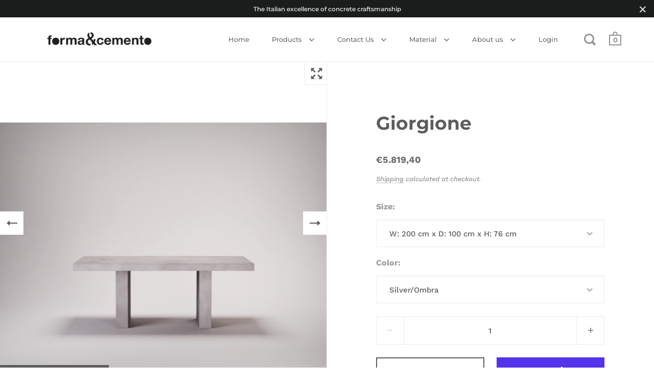

--- FILE ---
content_type: text/html; charset=utf-8
request_url: https://www.formacemento.com/products/dining-table-office-giorgione
body_size: 41195
content:
<!doctype html>
<html class="no-js" lang="en">
<head>
<!-- Added by AVADA SEO Suite -->






<meta name="twitter:image" content="http://www.formacemento.com/cdn/shop/files/Giorgione_scontornato_e549b382-2a57-4656-a2ba-69e5e305245a.png?v=1746795455">
    




<!-- Added by AVADA SEO Suite: Product Structured Data -->
<script type="application/ld+json">{
"@context": "https://schema.org/",
"@type": "Product",
"@id": "https:\/\/www.formacemento.com\/products\/dining-table-office-giorgione",
"name": "Giorgione",
"description": "Giorgione is a sculptural dining table that brings to mind the architectural style of the beginning of the last century, fitting perfectly in any environment.Both the table top and the symmetrical legs are made of concrete cast over a metal composite structure to ensure strength and lightness.Designer: Giorgio La Corte Production Time: From 7 to 8 weeksN.B.: This is a made to order item, all sales are considered final. The piece will arrive disassembledGiorgione 200 Product SheetGiorgione 250 Product Sheet",
"brand": {
  "@type": "Brand",
  "name": "formacemento"
},
"offers": {
  "@type": "Offer",
  "price": "5819.4",
  "priceCurrency": "EUR",
  "itemCondition": "https://schema.org/NewCondition",
  "availability": "https://schema.org/InStock",
  "url": "https://www.formacemento.com/products/dining-table-office-giorgione"
},
"image": [
  "https://www.formacemento.com/cdn/shop/files/Giorgione_scontornato_e549b382-2a57-4656-a2ba-69e5e305245a.png?v=1746795455",
  "https://www.formacemento.com/cdn/shop/products/giorgione200x100.png?v=1746795455",
  "https://www.formacemento.com/cdn/shop/products/rendernuovieuclide.232.1.png?v=1746795455",
  "https://www.formacemento.com/cdn/shop/products/rendernuovieuclide.232.2.png?v=1746795455",
  "https://www.formacemento.com/cdn/shop/products/rendernuovieuclide.233.1.png?v=1746795455",
  "https://www.formacemento.com/cdn/shop/products/rendernuovieuclide.233.2.png?v=1746795455",
  "https://www.formacemento.com/cdn/shop/products/rendernuovieuclide.233.3.png?v=1746795455",
  "https://www.formacemento.com/cdn/shop/files/setaulico_giorgione_SPERODEF.png?v=1746795455"
],
"releaseDate": "2021-03-09 19:03:10 +0100",
"sku": "SQ3121761",
"mpn": "SQ3121761"}</script>
<!-- /Added by AVADA SEO Suite --><!-- Added by AVADA SEO Suite: Breadcrumb Structured Data  -->
<script type="application/ld+json">{
  "@context": "https://schema.org",
  "@type": "BreadcrumbList",
  "itemListElement": [{
    "@type": "ListItem",
    "position": 1,
    "name": "Home",
    "item": "https://www.formacemento.com"
  }, {
    "@type": "ListItem",
    "position": 2,
    "name": "Giorgione",
    "item": "https://www.formacemento.com/products/dining-table-office-giorgione"
  }]
}
</script>
<!-- Added by AVADA SEO Suite -->


<!-- /Added by AVADA SEO Suite -->
<!-- Google Tag Manager -->
<script>(function(w,d,s,l,i){w[l]=w[l]||[];w[l].push({'gtm.start':
new Date().getTime(),event:'gtm.js'});var f=d.getElementsByTagName(s)[0],
j=d.createElement(s),dl=l!='dataLayer'?'&l='+l:'';j.async=true;j.src=
'https://www.googletagmanager.com/gtm.js?id='+i+dl;f.parentNode.insertBefore(j,f);
})(window,document,'script','dataLayer','GTM-WVK88XDS');</script>
<!-- End Google Tag Manager -->
  
  <meta charset="utf-8">
  <meta name="viewport" content="width=device-width,initial-scale=1,maximum-scale=1,user-scalable=no">
  <meta http-equiv="X-UA-Compatible" content="IE=edge"><link rel="shortcut icon" href="//www.formacemento.com/cdn/shop/files/Favicon_F_C_d089d811-7f4d-47f6-818d-88ad40e9dee5_32x32.png?v=1621952257" type="image/png" /><title>Giorgione &ndash; Forma&amp;Cemento
</title><meta name="description" content="Giorgione is a sculptural dining table that brings to mind the architectural style of the beginning of the last century, fitting perfectly in any environment. Both the table top and the symmetrical legs are made of concrete cast over a metal composite structure to ensure strength and lightness. Designer: Giorgio La Cor"><link rel="canonical" href="https://www.formacemento.com/products/dining-table-office-giorgione"><meta property="og:type" content="product">
  <meta property="og:title" content="Giorgione">

  
    <meta property="og:image" content="http://www.formacemento.com/cdn/shop/files/Giorgione_scontornato_e549b382-2a57-4656-a2ba-69e5e305245a_1024x.png?v=1746795455">
    <meta property="og:image:secure_url" content="https://www.formacemento.com/cdn/shop/files/Giorgione_scontornato_e549b382-2a57-4656-a2ba-69e5e305245a_1024x.png?v=1746795455">
    <meta property="og:image:width" content="1024">
    <meta property="og:image:height" content="1024">
  
    <meta property="og:image" content="http://www.formacemento.com/cdn/shop/products/giorgione200x100_1024x.png?v=1746795455">
    <meta property="og:image:secure_url" content="https://www.formacemento.com/cdn/shop/products/giorgione200x100_1024x.png?v=1746795455">
    <meta property="og:image:width" content="1024">
    <meta property="og:image:height" content="1024">
  
    <meta property="og:image" content="http://www.formacemento.com/cdn/shop/products/rendernuovieuclide.232.1_1024x.png?v=1746795455">
    <meta property="og:image:secure_url" content="https://www.formacemento.com/cdn/shop/products/rendernuovieuclide.232.1_1024x.png?v=1746795455">
    <meta property="og:image:width" content="1024">
    <meta property="og:image:height" content="1024">
  

  <meta property="product:price:amount" content="5.819,40">
  <meta property="product:price:currency" content="EUR">
  <meta property="product:availability" content="in stock"><meta property="og:description" content="Giorgione is a sculptural dining table that brings to mind the architectural style of the beginning of the last century, fitting perfectly in any environment. Both the table top and the symmetrical legs are made of concrete cast over a metal composite structure to ensure strength and lightness. Designer: Giorgio La Cor"><meta property="og:url" content="https://www.formacemento.com/products/dining-table-office-giorgione">
<meta property="og:site_name" content="Forma&amp;Cemento"><meta name="twitter:card" content="summary"><meta name="twitter:title" content="Giorgione">
  <meta name="twitter:description" content="Giorgione is a sculptural dining table that brings to mind the architectural style of the beginning of the last century, fitting perfectly in any environment.
Both the table top and the symmetrical legs are made of concrete cast over a metal composite structure to ensure strength and lightness.
Designer: Giorgio La Corte 
Production Time: From 7 to 8 weeks
N.B.: This is a made to order item, all sales are considered final. The piece will arrive disassembled
Giorgione 200 Product Sheet
Giorgione 250 Product Sheet">
  <meta name="twitter:image" content="https://www.formacemento.com/cdn/shop/files/Giorgione_scontornato_e549b382-2a57-4656-a2ba-69e5e305245a_600x600_crop_center.png?v=1746795455"><script type="application/ld+json">
  {
    "@context": "http://schema.org",
    "@type": "Product",
    "offers": [{
          "@type": "Offer",
          "name": "W: 200 cm x D: 100 cm x H: 76 cm \/ Silver\/Ombra",
          "availability":"https://schema.org/InStock",
          "price": 5819.4,
          "priceCurrency": "EUR",
          "priceValidUntil": "2026-01-30","sku": "SQ3121761","url": "/products/dining-table-office-giorgione/products/dining-table-office-giorgione?variant=39392299253929"
        },{
          "@type": "Offer",
          "name": "W: 200 cm x D: 100 cm x H: 76 cm \/ Perla",
          "availability":"https://schema.org/InStock",
          "price": 5819.4,
          "priceCurrency": "EUR",
          "priceValidUntil": "2026-01-30","sku": "SQ3121761","url": "/products/dining-table-office-giorgione/products/dining-table-office-giorgione?variant=39416772526249"
        },{
          "@type": "Offer",
          "name": "W: 200 cm x D: 100 cm x H: 76 cm \/ Ardesia",
          "availability":"https://schema.org/InStock",
          "price": 5819.4,
          "priceCurrency": "EUR",
          "priceValidUntil": "2026-01-30","sku": "SQ3121761","url": "/products/dining-table-office-giorgione/products/dining-table-office-giorgione?variant=39416730878121"
        },{
          "@type": "Offer",
          "name": "W: 250 cm x D: 120 cm x H: 76 cm \/ Silver\/Ombra",
          "availability":"https://schema.org/InStock",
          "price": 7274.25,
          "priceCurrency": "EUR",
          "priceValidUntil": "2026-01-30","sku": "SQ3121762","url": "/products/dining-table-office-giorgione/products/dining-table-office-giorgione?variant=39392299286697"
        },{
          "@type": "Offer",
          "name": "W: 250 cm x D: 120 cm x H: 76 cm \/ Perla",
          "availability":"https://schema.org/InStock",
          "price": 7274.25,
          "priceCurrency": "EUR",
          "priceValidUntil": "2026-01-30","sku": "SQ3121762","url": "/products/dining-table-office-giorgione/products/dining-table-office-giorgione?variant=39416772591785"
        },{
          "@type": "Offer",
          "name": "W: 250 cm x D: 120 cm x H: 76 cm \/ Ardesia",
          "availability":"https://schema.org/InStock",
          "price": 7274.25,
          "priceCurrency": "EUR",
          "priceValidUntil": "2026-01-30","sku": "SQ3121762","url": "/products/dining-table-office-giorgione/products/dining-table-office-giorgione?variant=39416731074729"
        }],"brand": {
      "name": "formacemento"
    },
    "name": "Giorgione",
    "description": "Giorgione is a sculptural dining table that brings to mind the architectural style of the beginning of the last century, fitting perfectly in any environment.\nBoth the table top and the symmetrical legs are made of concrete cast over a metal composite structure to ensure strength and lightness.\nDesigner: Giorgio La Corte \nProduction Time: From 7 to 8 weeks\nN.B.: This is a made to order item, all sales are considered final. The piece will arrive disassembled\nGiorgione 200 Product Sheet\nGiorgione 250 Product Sheet",
    "category": "Table",
    "url": "/products/dining-table-office-giorgione/products/dining-table-office-giorgione",
    "sku": "SQ3121761",
    "image": {
      "@type": "ImageObject",
      "url": "https://www.formacemento.com/cdn/shop/files/Giorgione_scontornato_e549b382-2a57-4656-a2ba-69e5e305245a_1024x.png?v=1746795455",
      "image": "https://www.formacemento.com/cdn/shop/files/Giorgione_scontornato_e549b382-2a57-4656-a2ba-69e5e305245a_1024x.png?v=1746795455",
      "name": "Giorgione",
      "width": "1024",
      "height": "1024"
    }
  }
  </script><script type="application/ld+json">
  {
    "@context": "http://schema.org",
    "@type": "BreadcrumbList",
  "itemListElement": [{
      "@type": "ListItem",
      "position": 1,
      "name": "Translation missing: en.general.breadcrumb.home",
      "item": "https://www.formacemento.com"
    },{
          "@type": "ListItem",
          "position": 2,
          "name": "Giorgione",
          "item": "https://www.formacemento.com/products/dining-table-office-giorgione"
        }]
  }
  </script><script type="application/ld+json">
  {
    "@context": "http://schema.org",
    "@type" : "Organization",
  "name" : "Forma\u0026amp;Cemento",
  "url" : "https://www.formacemento.com",
  "potentialAction": {
    "@type": "SearchAction",
    "target": "/search?q={search_term}",
    "query-input": "required name=search_term"
  }
  }
  </script><script type="text/javascript">
    2===performance.navigation.type&&location.reload(!0);
  </script>

  <link rel="preload" as="style" href="//www.formacemento.com/cdn/shop/t/2/assets/theme.css?v=77964328901763576351621021426">
  <link rel="preload" as="script" href="//www.formacemento.com/cdn/shop/t/2/assets/theme.min.js?v=93711589696767714021614887655">

  <link rel="preconnect" href="https://cdn.shopify.com">
  <link rel="preconnect" href="https://fonts.shopifycdn.com">
  <link rel="dns-prefetch" href="https://productreviews.shopifycdn.com"><link rel="preload" href="//www.formacemento.com/cdn/fonts/montserrat/montserrat_n7.3c434e22befd5c18a6b4afadb1e3d77c128c7939.woff2" as="font" type="font/woff2" crossorigin><link rel="preload" href="//www.formacemento.com/cdn/fonts/work_sans/worksans_n5.42fc03d7028ac0f31a2ddf10d4a2904a7483a1c4.woff2" as="font" type="font/woff2" crossorigin><link rel="preload" href="//www.formacemento.com/cdn/fonts/montserrat/montserrat_n5.07ef3781d9c78c8b93c98419da7ad4fbeebb6635.woff2" as="font" type="font/woff2" crossorigin><style type="text/css">/* Fonts */

  @font-face {
  font-family: Montserrat;
  font-weight: 700;
  font-style: normal;
  font-display: swap;
  src: url("//www.formacemento.com/cdn/fonts/montserrat/montserrat_n7.3c434e22befd5c18a6b4afadb1e3d77c128c7939.woff2") format("woff2"),
       url("//www.formacemento.com/cdn/fonts/montserrat/montserrat_n7.5d9fa6e2cae713c8fb539a9876489d86207fe957.woff") format("woff");
}


  @font-face {
  font-family: "Work Sans";
  font-weight: 500;
  font-style: normal;
  font-display: swap;
  src: url("//www.formacemento.com/cdn/fonts/work_sans/worksans_n5.42fc03d7028ac0f31a2ddf10d4a2904a7483a1c4.woff2") format("woff2"),
       url("//www.formacemento.com/cdn/fonts/work_sans/worksans_n5.1f79bf93aa21696aa0428c88e39fb9f946295341.woff") format("woff");
}

@font-face {
  font-family: "Work Sans";
  font-weight: 700;
  font-style: normal;
  font-display: swap;
  src: url("//www.formacemento.com/cdn/fonts/work_sans/worksans_n7.e2cf5bd8f2c7e9d30c030f9ea8eafc69f5a92f7b.woff2") format("woff2"),
       url("//www.formacemento.com/cdn/fonts/work_sans/worksans_n7.20f1c80359e7f7b4327b81543e1acb5c32cd03cd.woff") format("woff");
}

@font-face {
  font-family: "Work Sans";
  font-weight: 500;
  font-style: italic;
  font-display: swap;
  src: url("//www.formacemento.com/cdn/fonts/work_sans/worksans_i5.0097f7572bdd2a30d202a52c1764d831015aa312.woff2") format("woff2"),
       url("//www.formacemento.com/cdn/fonts/work_sans/worksans_i5.a4fa6fa0f90748be4cee382c79d6624ea9963ef1.woff") format("woff");
}

@font-face {
  font-family: "Work Sans";
  font-weight: 700;
  font-style: italic;
  font-display: swap;
  src: url("//www.formacemento.com/cdn/fonts/work_sans/worksans_i7.7cdba6320b03c03dcaa365743a4e0e729fe97e54.woff2") format("woff2"),
       url("//www.formacemento.com/cdn/fonts/work_sans/worksans_i7.42a9f4016982495f4c0b0fb3dc64cf8f2d0c3eaa.woff") format("woff");
}

@font-face {
  font-family: Montserrat;
  font-weight: 500;
  font-style: normal;
  font-display: swap;
  src: url("//www.formacemento.com/cdn/fonts/montserrat/montserrat_n5.07ef3781d9c78c8b93c98419da7ad4fbeebb6635.woff2") format("woff2"),
       url("//www.formacemento.com/cdn/fonts/montserrat/montserrat_n5.adf9b4bd8b0e4f55a0b203cdd84512667e0d5e4d.woff") format("woff");
}

@font-face {
  font-family: Montserrat;
  font-weight: 600;
  font-style: normal;
  font-display: swap;
  src: url("//www.formacemento.com/cdn/fonts/montserrat/montserrat_n6.1326b3e84230700ef15b3a29fb520639977513e0.woff2") format("woff2"),
       url("//www.formacemento.com/cdn/fonts/montserrat/montserrat_n6.652f051080eb14192330daceed8cd53dfdc5ead9.woff") format("woff");
}

:root {

    /* Color variables */

    --color-text: 92, 92, 92;
    --color-text-foreground: 255, 255, 255;;

    --color-accent: 0, 0, 0;
    --color-accent-foreground: 255, 255, 255;

    --color-background: 255, 255, 255;
    --color-background-second: 245, 245, 245;
    --color-background-third: 237, 237, 237;
    --color-background-fourth: 250, 250, 250;

    /* Font variables */

    --font-stack-headings: Montserrat, sans-serif;
    --font-weight-headings: 700;
    --font-style-headings: normal;

    --font-stack-body: "Work Sans", sans-serif;
    --font-weight-body: 500;--font-weight-body-bold: 700;--font-style-body: normal;

    --font-stack-menu: Montserrat, sans-serif;
    --font-weight-menu: 500;--font-weight-menu-bold: 600;--font-style-menu: normal;

  }

</style><link rel="stylesheet" href="//www.formacemento.com/cdn/shop/t/2/assets/theme.css?v=77964328901763576351621021426">

  <script>window.performance && window.performance.mark && window.performance.mark('shopify.content_for_header.start');</script><meta name="google-site-verification" content="xow3w--MWA-OMnRmj_3FPEQDk2oU0hN9YKFifNXOoEU">
<meta name="facebook-domain-verification" content="on8koxmxscubulrlnj1w7kvfkogd7s">
<meta id="shopify-digital-wallet" name="shopify-digital-wallet" content="/54878437545/digital_wallets/dialog">
<meta name="shopify-checkout-api-token" content="0abd4cfbf2079d18caa3299cf263a18a">
<meta id="in-context-paypal-metadata" data-shop-id="54878437545" data-venmo-supported="false" data-environment="production" data-locale="en_US" data-paypal-v4="true" data-currency="EUR">
<link rel="alternate" hreflang="x-default" href="https://www.formacemento.com/products/dining-table-office-giorgione">
<link rel="alternate" hreflang="en" href="https://www.formacemento.com/products/dining-table-office-giorgione">
<link rel="alternate" hreflang="it" href="https://www.formacemento.com/it/products/dining-table-office-giorgione">
<link rel="alternate" hreflang="en-KR" href="https://www.formacemento.com/en-kr/products/dining-table-office-giorgione">
<link rel="alternate" hreflang="en-JP" href="https://www.formacemento.com/en-jp/products/dining-table-office-giorgione">
<link rel="alternate" hreflang="en-IL" href="https://www.formacemento.com/en-il/products/dining-table-office-giorgione">
<link rel="alternate" hreflang="en-KW" href="https://www.formacemento.com/en-kw/products/dining-table-office-giorgione">
<link rel="alternate" hreflang="en-HK" href="https://www.formacemento.com/en-hk/products/dining-table-office-giorgione">
<link rel="alternate" hreflang="en-QA" href="https://www.formacemento.com/en-hk/products/dining-table-office-giorgione">
<link rel="alternate" hreflang="en-AF" href="https://www.formacemento.com/en-hk/products/dining-table-office-giorgione">
<link rel="alternate" hreflang="en-AZ" href="https://www.formacemento.com/en-hk/products/dining-table-office-giorgione">
<link rel="alternate" hreflang="en-BH" href="https://www.formacemento.com/en-hk/products/dining-table-office-giorgione">
<link rel="alternate" hreflang="en-BD" href="https://www.formacemento.com/en-hk/products/dining-table-office-giorgione">
<link rel="alternate" hreflang="en-BT" href="https://www.formacemento.com/en-hk/products/dining-table-office-giorgione">
<link rel="alternate" hreflang="en-BN" href="https://www.formacemento.com/en-hk/products/dining-table-office-giorgione">
<link rel="alternate" hreflang="en-KH" href="https://www.formacemento.com/en-hk/products/dining-table-office-giorgione">
<link rel="alternate" hreflang="en-PH" href="https://www.formacemento.com/en-hk/products/dining-table-office-giorgione">
<link rel="alternate" hreflang="en-JO" href="https://www.formacemento.com/en-hk/products/dining-table-office-giorgione">
<link rel="alternate" hreflang="en-ID" href="https://www.formacemento.com/en-hk/products/dining-table-office-giorgione">
<link rel="alternate" hreflang="en-IQ" href="https://www.formacemento.com/en-hk/products/dining-table-office-giorgione">
<link rel="alternate" hreflang="en-CX" href="https://www.formacemento.com/en-hk/products/dining-table-office-giorgione">
<link rel="alternate" hreflang="en-CC" href="https://www.formacemento.com/en-hk/products/dining-table-office-giorgione">
<link rel="alternate" hreflang="en-KZ" href="https://www.formacemento.com/en-hk/products/dining-table-office-giorgione">
<link rel="alternate" hreflang="en-KG" href="https://www.formacemento.com/en-hk/products/dining-table-office-giorgione">
<link rel="alternate" hreflang="en-LA" href="https://www.formacemento.com/en-hk/products/dining-table-office-giorgione">
<link rel="alternate" hreflang="en-LB" href="https://www.formacemento.com/en-hk/products/dining-table-office-giorgione">
<link rel="alternate" hreflang="en-MO" href="https://www.formacemento.com/en-hk/products/dining-table-office-giorgione">
<link rel="alternate" hreflang="en-MV" href="https://www.formacemento.com/en-hk/products/dining-table-office-giorgione">
<link rel="alternate" hreflang="en-MY" href="https://www.formacemento.com/en-hk/products/dining-table-office-giorgione">
<link rel="alternate" hreflang="en-MN" href="https://www.formacemento.com/en-hk/products/dining-table-office-giorgione">
<link rel="alternate" hreflang="en-MM" href="https://www.formacemento.com/en-hk/products/dining-table-office-giorgione">
<link rel="alternate" hreflang="en-NP" href="https://www.formacemento.com/en-hk/products/dining-table-office-giorgione">
<link rel="alternate" hreflang="en-OM" href="https://www.formacemento.com/en-hk/products/dining-table-office-giorgione">
<link rel="alternate" hreflang="en-PK" href="https://www.formacemento.com/en-hk/products/dining-table-office-giorgione">
<link rel="alternate" hreflang="en-SG" href="https://www.formacemento.com/en-hk/products/dining-table-office-giorgione">
<link rel="alternate" hreflang="en-LK" href="https://www.formacemento.com/en-hk/products/dining-table-office-giorgione">
<link rel="alternate" hreflang="en-TJ" href="https://www.formacemento.com/en-hk/products/dining-table-office-giorgione">
<link rel="alternate" hreflang="en-PS" href="https://www.formacemento.com/en-hk/products/dining-table-office-giorgione">
<link rel="alternate" hreflang="en-IO" href="https://www.formacemento.com/en-hk/products/dining-table-office-giorgione">
<link rel="alternate" hreflang="en-UZ" href="https://www.formacemento.com/en-hk/products/dining-table-office-giorgione">
<link rel="alternate" hreflang="en-VN" href="https://www.formacemento.com/en-hk/products/dining-table-office-giorgione">
<link rel="alternate" hreflang="en-AI" href="https://www.formacemento.com/en-hk/products/dining-table-office-giorgione">
<link rel="alternate" hreflang="en-AG" href="https://www.formacemento.com/en-hk/products/dining-table-office-giorgione">
<link rel="alternate" hreflang="en-AW" href="https://www.formacemento.com/en-hk/products/dining-table-office-giorgione">
<link rel="alternate" hreflang="en-BS" href="https://www.formacemento.com/en-hk/products/dining-table-office-giorgione">
<link rel="alternate" hreflang="en-BB" href="https://www.formacemento.com/en-hk/products/dining-table-office-giorgione">
<link rel="alternate" hreflang="en-BZ" href="https://www.formacemento.com/en-hk/products/dining-table-office-giorgione">
<link rel="alternate" hreflang="en-BM" href="https://www.formacemento.com/en-hk/products/dining-table-office-giorgione">
<link rel="alternate" hreflang="en-CR" href="https://www.formacemento.com/en-hk/products/dining-table-office-giorgione">
<link rel="alternate" hreflang="en-CW" href="https://www.formacemento.com/en-hk/products/dining-table-office-giorgione">
<link rel="alternate" hreflang="en-DM" href="https://www.formacemento.com/en-hk/products/dining-table-office-giorgione">
<link rel="alternate" hreflang="en-SV" href="https://www.formacemento.com/en-hk/products/dining-table-office-giorgione">
<link rel="alternate" hreflang="en-JM" href="https://www.formacemento.com/en-hk/products/dining-table-office-giorgione">
<link rel="alternate" hreflang="en-GD" href="https://www.formacemento.com/en-hk/products/dining-table-office-giorgione">
<link rel="alternate" hreflang="en-GT" href="https://www.formacemento.com/en-hk/products/dining-table-office-giorgione">
<link rel="alternate" hreflang="en-HT" href="https://www.formacemento.com/en-hk/products/dining-table-office-giorgione">
<link rel="alternate" hreflang="en-HN" href="https://www.formacemento.com/en-hk/products/dining-table-office-giorgione">
<link rel="alternate" hreflang="en-KY" href="https://www.formacemento.com/en-hk/products/dining-table-office-giorgione">
<link rel="alternate" hreflang="en-UM" href="https://www.formacemento.com/en-hk/products/dining-table-office-giorgione">
<link rel="alternate" hreflang="en-VG" href="https://www.formacemento.com/en-hk/products/dining-table-office-giorgione">
<link rel="alternate" hreflang="en-MQ" href="https://www.formacemento.com/en-hk/products/dining-table-office-giorgione">
<link rel="alternate" hreflang="en-MS" href="https://www.formacemento.com/en-hk/products/dining-table-office-giorgione">
<link rel="alternate" hreflang="en-NI" href="https://www.formacemento.com/en-hk/products/dining-table-office-giorgione">
<link rel="alternate" hreflang="en-PA" href="https://www.formacemento.com/en-hk/products/dining-table-office-giorgione">
<link rel="alternate" hreflang="en-DO" href="https://www.formacemento.com/en-hk/products/dining-table-office-giorgione">
<link rel="alternate" hreflang="en-KN" href="https://www.formacemento.com/en-hk/products/dining-table-office-giorgione">
<link rel="alternate" hreflang="en-LC" href="https://www.formacemento.com/en-hk/products/dining-table-office-giorgione">
<link rel="alternate" hreflang="en-MF" href="https://www.formacemento.com/en-hk/products/dining-table-office-giorgione">
<link rel="alternate" hreflang="en-SX" href="https://www.formacemento.com/en-hk/products/dining-table-office-giorgione">
<link rel="alternate" hreflang="en-VC" href="https://www.formacemento.com/en-hk/products/dining-table-office-giorgione">
<link rel="alternate" hreflang="en-BL" href="https://www.formacemento.com/en-hk/products/dining-table-office-giorgione">
<link rel="alternate" hreflang="en-PM" href="https://www.formacemento.com/en-hk/products/dining-table-office-giorgione">
<link rel="alternate" hreflang="en-TT" href="https://www.formacemento.com/en-hk/products/dining-table-office-giorgione">
<link rel="alternate" hreflang="en-TC" href="https://www.formacemento.com/en-hk/products/dining-table-office-giorgione">
<link rel="alternate" hreflang="en-FJ" href="https://www.formacemento.com/en-hk/products/dining-table-office-giorgione">
<link rel="alternate" hreflang="en-NF" href="https://www.formacemento.com/en-hk/products/dining-table-office-giorgione">
<link rel="alternate" hreflang="en-CK" href="https://www.formacemento.com/en-hk/products/dining-table-office-giorgione">
<link rel="alternate" hreflang="en-PN" href="https://www.formacemento.com/en-hk/products/dining-table-office-giorgione">
<link rel="alternate" hreflang="en-SB" href="https://www.formacemento.com/en-hk/products/dining-table-office-giorgione">
<link rel="alternate" hreflang="en-KI" href="https://www.formacemento.com/en-hk/products/dining-table-office-giorgione">
<link rel="alternate" hreflang="en-NR" href="https://www.formacemento.com/en-hk/products/dining-table-office-giorgione">
<link rel="alternate" hreflang="en-NU" href="https://www.formacemento.com/en-hk/products/dining-table-office-giorgione">
<link rel="alternate" hreflang="en-NC" href="https://www.formacemento.com/en-hk/products/dining-table-office-giorgione">
<link rel="alternate" hreflang="en-PG" href="https://www.formacemento.com/en-hk/products/dining-table-office-giorgione">
<link rel="alternate" hreflang="en-PF" href="https://www.formacemento.com/en-hk/products/dining-table-office-giorgione">
<link rel="alternate" hreflang="en-WS" href="https://www.formacemento.com/en-hk/products/dining-table-office-giorgione">
<link rel="alternate" hreflang="en-TL" href="https://www.formacemento.com/en-hk/products/dining-table-office-giorgione">
<link rel="alternate" hreflang="en-TK" href="https://www.formacemento.com/en-hk/products/dining-table-office-giorgione">
<link rel="alternate" hreflang="en-TO" href="https://www.formacemento.com/en-hk/products/dining-table-office-giorgione">
<link rel="alternate" hreflang="en-TV" href="https://www.formacemento.com/en-hk/products/dining-table-office-giorgione">
<link rel="alternate" hreflang="en-VU" href="https://www.formacemento.com/en-hk/products/dining-table-office-giorgione">
<link rel="alternate" hreflang="en-WF" href="https://www.formacemento.com/en-hk/products/dining-table-office-giorgione">
<link rel="alternate" hreflang="en-AR" href="https://www.formacemento.com/en-hk/products/dining-table-office-giorgione">
<link rel="alternate" hreflang="en-BO" href="https://www.formacemento.com/en-hk/products/dining-table-office-giorgione">
<link rel="alternate" hreflang="en-CL" href="https://www.formacemento.com/en-hk/products/dining-table-office-giorgione">
<link rel="alternate" hreflang="en-CO" href="https://www.formacemento.com/en-hk/products/dining-table-office-giorgione">
<link rel="alternate" hreflang="en-EC" href="https://www.formacemento.com/en-hk/products/dining-table-office-giorgione">
<link rel="alternate" hreflang="en-GS" href="https://www.formacemento.com/en-hk/products/dining-table-office-giorgione">
<link rel="alternate" hreflang="en-GF" href="https://www.formacemento.com/en-hk/products/dining-table-office-giorgione">
<link rel="alternate" hreflang="en-GY" href="https://www.formacemento.com/en-hk/products/dining-table-office-giorgione">
<link rel="alternate" hreflang="en-FK" href="https://www.formacemento.com/en-hk/products/dining-table-office-giorgione">
<link rel="alternate" hreflang="en-BQ" href="https://www.formacemento.com/en-hk/products/dining-table-office-giorgione">
<link rel="alternate" hreflang="en-PY" href="https://www.formacemento.com/en-hk/products/dining-table-office-giorgione">
<link rel="alternate" hreflang="en-PE" href="https://www.formacemento.com/en-hk/products/dining-table-office-giorgione">
<link rel="alternate" hreflang="en-SR" href="https://www.formacemento.com/en-hk/products/dining-table-office-giorgione">
<link rel="alternate" hreflang="en-UY" href="https://www.formacemento.com/en-hk/products/dining-table-office-giorgione">
<link rel="alternate" hreflang="en-VE" href="https://www.formacemento.com/en-hk/products/dining-table-office-giorgione">
<link rel="alternate" hreflang="en-PT" href="https://www.formacemento.com/en-pt/products/dining-table-office-giorgione">
<link rel="alternate" hreflang="en-TW" href="https://www.formacemento.com/en-tw/products/dining-table-office-giorgione">
<link rel="alternate" hreflang="en-TR" href="https://www.formacemento.com/en-tr/products/dining-table-office-giorgione">
<link rel="alternate" hreflang="en-TM" href="https://www.formacemento.com/en-tm/products/dining-table-office-giorgione">
<link rel="alternate" type="application/json+oembed" href="https://www.formacemento.com/products/dining-table-office-giorgione.oembed">
<script async="async" src="/checkouts/internal/preloads.js?locale=en-IT"></script>
<link rel="preconnect" href="https://shop.app" crossorigin="anonymous">
<script async="async" src="https://shop.app/checkouts/internal/preloads.js?locale=en-IT&shop_id=54878437545" crossorigin="anonymous"></script>
<script id="shopify-features" type="application/json">{"accessToken":"0abd4cfbf2079d18caa3299cf263a18a","betas":["rich-media-storefront-analytics"],"domain":"www.formacemento.com","predictiveSearch":true,"shopId":54878437545,"locale":"en"}</script>
<script>var Shopify = Shopify || {};
Shopify.shop = "formacemento.myshopify.com";
Shopify.locale = "en";
Shopify.currency = {"active":"EUR","rate":"1.0"};
Shopify.country = "IT";
Shopify.theme = {"name":"Split","id":120144167081,"schema_name":"Split","schema_version":"2.7.3","theme_store_id":842,"role":"main"};
Shopify.theme.handle = "null";
Shopify.theme.style = {"id":null,"handle":null};
Shopify.cdnHost = "www.formacemento.com/cdn";
Shopify.routes = Shopify.routes || {};
Shopify.routes.root = "/";</script>
<script type="module">!function(o){(o.Shopify=o.Shopify||{}).modules=!0}(window);</script>
<script>!function(o){function n(){var o=[];function n(){o.push(Array.prototype.slice.apply(arguments))}return n.q=o,n}var t=o.Shopify=o.Shopify||{};t.loadFeatures=n(),t.autoloadFeatures=n()}(window);</script>
<script>
  window.ShopifyPay = window.ShopifyPay || {};
  window.ShopifyPay.apiHost = "shop.app\/pay";
  window.ShopifyPay.redirectState = null;
</script>
<script id="shop-js-analytics" type="application/json">{"pageType":"product"}</script>
<script defer="defer" async type="module" src="//www.formacemento.com/cdn/shopifycloud/shop-js/modules/v2/client.init-shop-cart-sync_BApSsMSl.en.esm.js"></script>
<script defer="defer" async type="module" src="//www.formacemento.com/cdn/shopifycloud/shop-js/modules/v2/chunk.common_CBoos6YZ.esm.js"></script>
<script type="module">
  await import("//www.formacemento.com/cdn/shopifycloud/shop-js/modules/v2/client.init-shop-cart-sync_BApSsMSl.en.esm.js");
await import("//www.formacemento.com/cdn/shopifycloud/shop-js/modules/v2/chunk.common_CBoos6YZ.esm.js");

  window.Shopify.SignInWithShop?.initShopCartSync?.({"fedCMEnabled":true,"windoidEnabled":true});

</script>
<script>
  window.Shopify = window.Shopify || {};
  if (!window.Shopify.featureAssets) window.Shopify.featureAssets = {};
  window.Shopify.featureAssets['shop-js'] = {"shop-cart-sync":["modules/v2/client.shop-cart-sync_DJczDl9f.en.esm.js","modules/v2/chunk.common_CBoos6YZ.esm.js"],"init-fed-cm":["modules/v2/client.init-fed-cm_BzwGC0Wi.en.esm.js","modules/v2/chunk.common_CBoos6YZ.esm.js"],"init-windoid":["modules/v2/client.init-windoid_BS26ThXS.en.esm.js","modules/v2/chunk.common_CBoos6YZ.esm.js"],"init-shop-email-lookup-coordinator":["modules/v2/client.init-shop-email-lookup-coordinator_DFwWcvrS.en.esm.js","modules/v2/chunk.common_CBoos6YZ.esm.js"],"shop-cash-offers":["modules/v2/client.shop-cash-offers_DthCPNIO.en.esm.js","modules/v2/chunk.common_CBoos6YZ.esm.js","modules/v2/chunk.modal_Bu1hFZFC.esm.js"],"shop-button":["modules/v2/client.shop-button_D_JX508o.en.esm.js","modules/v2/chunk.common_CBoos6YZ.esm.js"],"shop-toast-manager":["modules/v2/client.shop-toast-manager_tEhgP2F9.en.esm.js","modules/v2/chunk.common_CBoos6YZ.esm.js"],"avatar":["modules/v2/client.avatar_BTnouDA3.en.esm.js"],"pay-button":["modules/v2/client.pay-button_BuNmcIr_.en.esm.js","modules/v2/chunk.common_CBoos6YZ.esm.js"],"init-shop-cart-sync":["modules/v2/client.init-shop-cart-sync_BApSsMSl.en.esm.js","modules/v2/chunk.common_CBoos6YZ.esm.js"],"shop-login-button":["modules/v2/client.shop-login-button_DwLgFT0K.en.esm.js","modules/v2/chunk.common_CBoos6YZ.esm.js","modules/v2/chunk.modal_Bu1hFZFC.esm.js"],"init-customer-accounts-sign-up":["modules/v2/client.init-customer-accounts-sign-up_TlVCiykN.en.esm.js","modules/v2/client.shop-login-button_DwLgFT0K.en.esm.js","modules/v2/chunk.common_CBoos6YZ.esm.js","modules/v2/chunk.modal_Bu1hFZFC.esm.js"],"init-shop-for-new-customer-accounts":["modules/v2/client.init-shop-for-new-customer-accounts_DrjXSI53.en.esm.js","modules/v2/client.shop-login-button_DwLgFT0K.en.esm.js","modules/v2/chunk.common_CBoos6YZ.esm.js","modules/v2/chunk.modal_Bu1hFZFC.esm.js"],"init-customer-accounts":["modules/v2/client.init-customer-accounts_C0Oh2ljF.en.esm.js","modules/v2/client.shop-login-button_DwLgFT0K.en.esm.js","modules/v2/chunk.common_CBoos6YZ.esm.js","modules/v2/chunk.modal_Bu1hFZFC.esm.js"],"shop-follow-button":["modules/v2/client.shop-follow-button_C5D3XtBb.en.esm.js","modules/v2/chunk.common_CBoos6YZ.esm.js","modules/v2/chunk.modal_Bu1hFZFC.esm.js"],"checkout-modal":["modules/v2/client.checkout-modal_8TC_1FUY.en.esm.js","modules/v2/chunk.common_CBoos6YZ.esm.js","modules/v2/chunk.modal_Bu1hFZFC.esm.js"],"lead-capture":["modules/v2/client.lead-capture_D-pmUjp9.en.esm.js","modules/v2/chunk.common_CBoos6YZ.esm.js","modules/v2/chunk.modal_Bu1hFZFC.esm.js"],"shop-login":["modules/v2/client.shop-login_BmtnoEUo.en.esm.js","modules/v2/chunk.common_CBoos6YZ.esm.js","modules/v2/chunk.modal_Bu1hFZFC.esm.js"],"payment-terms":["modules/v2/client.payment-terms_BHOWV7U_.en.esm.js","modules/v2/chunk.common_CBoos6YZ.esm.js","modules/v2/chunk.modal_Bu1hFZFC.esm.js"]};
</script>
<script>(function() {
  var isLoaded = false;
  function asyncLoad() {
    if (isLoaded) return;
    isLoaded = true;
    var urls = ["https:\/\/seo.apps.avada.io\/avada-seo-installed.js?shop=formacemento.myshopify.com"];
    for (var i = 0; i < urls.length; i++) {
      var s = document.createElement('script');
      s.type = 'text/javascript';
      s.async = true;
      s.src = urls[i];
      var x = document.getElementsByTagName('script')[0];
      x.parentNode.insertBefore(s, x);
    }
  };
  if(window.attachEvent) {
    window.attachEvent('onload', asyncLoad);
  } else {
    window.addEventListener('load', asyncLoad, false);
  }
})();</script>
<script id="__st">var __st={"a":54878437545,"offset":3600,"reqid":"de552f84-7577-424e-a20d-b8740faac549-1768926828","pageurl":"www.formacemento.com\/products\/dining-table-office-giorgione","u":"f749e748f1fd","p":"product","rtyp":"product","rid":6536779038889};</script>
<script>window.ShopifyPaypalV4VisibilityTracking = true;</script>
<script id="captcha-bootstrap">!function(){'use strict';const t='contact',e='account',n='new_comment',o=[[t,t],['blogs',n],['comments',n],[t,'customer']],c=[[e,'customer_login'],[e,'guest_login'],[e,'recover_customer_password'],[e,'create_customer']],r=t=>t.map((([t,e])=>`form[action*='/${t}']:not([data-nocaptcha='true']) input[name='form_type'][value='${e}']`)).join(','),a=t=>()=>t?[...document.querySelectorAll(t)].map((t=>t.form)):[];function s(){const t=[...o],e=r(t);return a(e)}const i='password',u='form_key',d=['recaptcha-v3-token','g-recaptcha-response','h-captcha-response',i],f=()=>{try{return window.sessionStorage}catch{return}},m='__shopify_v',_=t=>t.elements[u];function p(t,e,n=!1){try{const o=window.sessionStorage,c=JSON.parse(o.getItem(e)),{data:r}=function(t){const{data:e,action:n}=t;return t[m]||n?{data:e,action:n}:{data:t,action:n}}(c);for(const[e,n]of Object.entries(r))t.elements[e]&&(t.elements[e].value=n);n&&o.removeItem(e)}catch(o){console.error('form repopulation failed',{error:o})}}const l='form_type',E='cptcha';function T(t){t.dataset[E]=!0}const w=window,h=w.document,L='Shopify',v='ce_forms',y='captcha';let A=!1;((t,e)=>{const n=(g='f06e6c50-85a8-45c8-87d0-21a2b65856fe',I='https://cdn.shopify.com/shopifycloud/storefront-forms-hcaptcha/ce_storefront_forms_captcha_hcaptcha.v1.5.2.iife.js',D={infoText:'Protected by hCaptcha',privacyText:'Privacy',termsText:'Terms'},(t,e,n)=>{const o=w[L][v],c=o.bindForm;if(c)return c(t,g,e,D).then(n);var r;o.q.push([[t,g,e,D],n]),r=I,A||(h.body.append(Object.assign(h.createElement('script'),{id:'captcha-provider',async:!0,src:r})),A=!0)});var g,I,D;w[L]=w[L]||{},w[L][v]=w[L][v]||{},w[L][v].q=[],w[L][y]=w[L][y]||{},w[L][y].protect=function(t,e){n(t,void 0,e),T(t)},Object.freeze(w[L][y]),function(t,e,n,w,h,L){const[v,y,A,g]=function(t,e,n){const i=e?o:[],u=t?c:[],d=[...i,...u],f=r(d),m=r(i),_=r(d.filter((([t,e])=>n.includes(e))));return[a(f),a(m),a(_),s()]}(w,h,L),I=t=>{const e=t.target;return e instanceof HTMLFormElement?e:e&&e.form},D=t=>v().includes(t);t.addEventListener('submit',(t=>{const e=I(t);if(!e)return;const n=D(e)&&!e.dataset.hcaptchaBound&&!e.dataset.recaptchaBound,o=_(e),c=g().includes(e)&&(!o||!o.value);(n||c)&&t.preventDefault(),c&&!n&&(function(t){try{if(!f())return;!function(t){const e=f();if(!e)return;const n=_(t);if(!n)return;const o=n.value;o&&e.removeItem(o)}(t);const e=Array.from(Array(32),(()=>Math.random().toString(36)[2])).join('');!function(t,e){_(t)||t.append(Object.assign(document.createElement('input'),{type:'hidden',name:u})),t.elements[u].value=e}(t,e),function(t,e){const n=f();if(!n)return;const o=[...t.querySelectorAll(`input[type='${i}']`)].map((({name:t})=>t)),c=[...d,...o],r={};for(const[a,s]of new FormData(t).entries())c.includes(a)||(r[a]=s);n.setItem(e,JSON.stringify({[m]:1,action:t.action,data:r}))}(t,e)}catch(e){console.error('failed to persist form',e)}}(e),e.submit())}));const S=(t,e)=>{t&&!t.dataset[E]&&(n(t,e.some((e=>e===t))),T(t))};for(const o of['focusin','change'])t.addEventListener(o,(t=>{const e=I(t);D(e)&&S(e,y())}));const B=e.get('form_key'),M=e.get(l),P=B&&M;t.addEventListener('DOMContentLoaded',(()=>{const t=y();if(P)for(const e of t)e.elements[l].value===M&&p(e,B);[...new Set([...A(),...v().filter((t=>'true'===t.dataset.shopifyCaptcha))])].forEach((e=>S(e,t)))}))}(h,new URLSearchParams(w.location.search),n,t,e,['guest_login'])})(!0,!0)}();</script>
<script integrity="sha256-4kQ18oKyAcykRKYeNunJcIwy7WH5gtpwJnB7kiuLZ1E=" data-source-attribution="shopify.loadfeatures" defer="defer" src="//www.formacemento.com/cdn/shopifycloud/storefront/assets/storefront/load_feature-a0a9edcb.js" crossorigin="anonymous"></script>
<script crossorigin="anonymous" defer="defer" src="//www.formacemento.com/cdn/shopifycloud/storefront/assets/shopify_pay/storefront-65b4c6d7.js?v=20250812"></script>
<script data-source-attribution="shopify.dynamic_checkout.dynamic.init">var Shopify=Shopify||{};Shopify.PaymentButton=Shopify.PaymentButton||{isStorefrontPortableWallets:!0,init:function(){window.Shopify.PaymentButton.init=function(){};var t=document.createElement("script");t.src="https://www.formacemento.com/cdn/shopifycloud/portable-wallets/latest/portable-wallets.en.js",t.type="module",document.head.appendChild(t)}};
</script>
<script data-source-attribution="shopify.dynamic_checkout.buyer_consent">
  function portableWalletsHideBuyerConsent(e){var t=document.getElementById("shopify-buyer-consent"),n=document.getElementById("shopify-subscription-policy-button");t&&n&&(t.classList.add("hidden"),t.setAttribute("aria-hidden","true"),n.removeEventListener("click",e))}function portableWalletsShowBuyerConsent(e){var t=document.getElementById("shopify-buyer-consent"),n=document.getElementById("shopify-subscription-policy-button");t&&n&&(t.classList.remove("hidden"),t.removeAttribute("aria-hidden"),n.addEventListener("click",e))}window.Shopify?.PaymentButton&&(window.Shopify.PaymentButton.hideBuyerConsent=portableWalletsHideBuyerConsent,window.Shopify.PaymentButton.showBuyerConsent=portableWalletsShowBuyerConsent);
</script>
<script>
  function portableWalletsCleanup(e){e&&e.src&&console.error("Failed to load portable wallets script "+e.src);var t=document.querySelectorAll("shopify-accelerated-checkout .shopify-payment-button__skeleton, shopify-accelerated-checkout-cart .wallet-cart-button__skeleton"),e=document.getElementById("shopify-buyer-consent");for(let e=0;e<t.length;e++)t[e].remove();e&&e.remove()}function portableWalletsNotLoadedAsModule(e){e instanceof ErrorEvent&&"string"==typeof e.message&&e.message.includes("import.meta")&&"string"==typeof e.filename&&e.filename.includes("portable-wallets")&&(window.removeEventListener("error",portableWalletsNotLoadedAsModule),window.Shopify.PaymentButton.failedToLoad=e,"loading"===document.readyState?document.addEventListener("DOMContentLoaded",window.Shopify.PaymentButton.init):window.Shopify.PaymentButton.init())}window.addEventListener("error",portableWalletsNotLoadedAsModule);
</script>

<script type="module" src="https://www.formacemento.com/cdn/shopifycloud/portable-wallets/latest/portable-wallets.en.js" onError="portableWalletsCleanup(this)" crossorigin="anonymous"></script>
<script nomodule>
  document.addEventListener("DOMContentLoaded", portableWalletsCleanup);
</script>

<script id='scb4127' type='text/javascript' async='' src='https://www.formacemento.com/cdn/shopifycloud/privacy-banner/storefront-banner.js'></script><link id="shopify-accelerated-checkout-styles" rel="stylesheet" media="screen" href="https://www.formacemento.com/cdn/shopifycloud/portable-wallets/latest/accelerated-checkout-backwards-compat.css" crossorigin="anonymous">
<style id="shopify-accelerated-checkout-cart">
        #shopify-buyer-consent {
  margin-top: 1em;
  display: inline-block;
  width: 100%;
}

#shopify-buyer-consent.hidden {
  display: none;
}

#shopify-subscription-policy-button {
  background: none;
  border: none;
  padding: 0;
  text-decoration: underline;
  font-size: inherit;
  cursor: pointer;
}

#shopify-subscription-policy-button::before {
  box-shadow: none;
}

      </style>

<script>window.performance && window.performance.mark && window.performance.mark('shopify.content_for_header.end');</script>
<noscript>
    <link rel="stylesheet" href="//www.formacemento.com/cdn/shop/t/2/assets/theme.no-js.css?v=115616655028205881381614182750">
  </noscript>
  
<script type="text/javascript">
	var storeifyRequestaquote = storeifyRequestaquote || {};
	storeifyRequestaquote.locale = "en";
	storeifyRequestaquote.shop_domain = "www.formacemento.com";
	storeifyRequestaquote.shop_url = "https:\/\/www.formacemento.com";
	
	  storeifyRequestaquote.product = {"id":6536779038889,"title":"Giorgione","handle":"dining-table-office-giorgione","description":"\u003cp\u003e\u003cstrong\u003eGiorgione\u003c\/strong\u003e is a sculptural dining table that brings to mind the architectural style of the beginning of the last century, fitting perfectly in any environment.\u003cbr\u003e\u003c\/p\u003e\n\u003cp\u003eBoth the table top and the symmetrical legs are made of concrete cast over a metal composite structure to ensure strength and lightness.\u003cimg src=\"https:\/\/cdn.shopify.com\/s\/files\/1\/0548\/7843\/7545\/files\/giorgione_sito_480x480.png?v=1643795243\" alt=\"\"\u003e\u003c\/p\u003e\n\u003cp class=\"\"\u003e\u003cspan\u003e\u003cstrong\u003eD\u003c\/strong\u003e\u003c\/span\u003e\u003cspan\u003e\u003cstrong\u003eesigner:\u003c\/strong\u003e Giorgio La Corte \u003c\/span\u003e\u003cbr\u003e\u003c\/p\u003e\n\u003cp class=\"\"\u003e\u003cstrong\u003eProduction Time:\u003c\/strong\u003e\u003cspan\u003e \u003c\/span\u003eFrom 7 to 8 weeks\u003c\/p\u003e\n\u003cp class=\"\"\u003e\u003cspan style=\"color: rgb(179, 179, 179);\"\u003e\u003cstrong\u003eN.B.: \u003c\/strong\u003eThis is a made to order item, all sales are considered final. The piece will arrive disassembled\u003c\/span\u003e\u003c\/p\u003e\n\u003cp\u003e\u003ca href=\"https:\/\/cdn.shopify.com\/s\/files\/1\/0548\/7843\/7545\/files\/giorgione_200_scheda_tecnica.pdf?v=1617293832\" target=\"_blank\"\u003eGiorgione 200 Product Sheet\u003c\/a\u003e\u003c\/p\u003e\n\u003cp\u003e\u003ca href=\"https:\/\/cdn.shopify.com\/s\/files\/1\/0548\/7843\/7545\/files\/giorgione_250_scheda_tecnica.pdf?v=1617293847\" target=\"_blank\"\u003eGiorgione 250 Product Sheet\u003c\/a\u003e\u003c\/p\u003e","published_at":"2021-03-09T19:03:10+01:00","created_at":"2021-02-24T16:54:09+01:00","vendor":"formacemento","type":"Table","tags":["2018","concrete","dining table","furniture","giorgione","table","tavoli"],"price":581940,"price_min":581940,"price_max":727425,"available":true,"price_varies":true,"compare_at_price":null,"compare_at_price_min":0,"compare_at_price_max":0,"compare_at_price_varies":false,"variants":[{"id":39392299253929,"title":"W: 200 cm x D: 100 cm x H: 76 cm \/ Silver\/Ombra","option1":"W: 200 cm x D: 100 cm x H: 76 cm","option2":"Silver\/Ombra","option3":null,"sku":"SQ3121761","requires_shipping":true,"taxable":true,"featured_image":{"id":36506952007849,"product_id":6536779038889,"position":3,"created_at":"2022-07-07T16:11:23+02:00","updated_at":"2025-05-09T14:57:35+02:00","alt":null,"width":1920,"height":1440,"src":"\/\/www.formacemento.com\/cdn\/shop\/products\/rendernuovieuclide.232.1.png?v=1746795455","variant_ids":[39392299253929]},"available":true,"name":"Giorgione - W: 200 cm x D: 100 cm x H: 76 cm \/ Silver\/Ombra","public_title":"W: 200 cm x D: 100 cm x H: 76 cm \/ Silver\/Ombra","options":["W: 200 cm x D: 100 cm x H: 76 cm","Silver\/Ombra"],"price":581940,"weight":250000,"compare_at_price":null,"inventory_management":"shopify","barcode":"","featured_media":{"alt":null,"id":28863691292841,"position":3,"preview_image":{"aspect_ratio":1.333,"height":1440,"width":1920,"src":"\/\/www.formacemento.com\/cdn\/shop\/products\/rendernuovieuclide.232.1.png?v=1746795455"}},"requires_selling_plan":false,"selling_plan_allocations":[]},{"id":39416772526249,"title":"W: 200 cm x D: 100 cm x H: 76 cm \/ Perla","option1":"W: 200 cm x D: 100 cm x H: 76 cm","option2":"Perla","option3":null,"sku":"SQ3121761","requires_shipping":true,"taxable":true,"featured_image":{"id":36506951975081,"product_id":6536779038889,"position":2,"created_at":"2022-07-07T16:11:23+02:00","updated_at":"2025-05-09T14:57:35+02:00","alt":null,"width":1920,"height":1440,"src":"\/\/www.formacemento.com\/cdn\/shop\/products\/giorgione200x100.png?v=1746795455","variant_ids":[39416772526249]},"available":true,"name":"Giorgione - W: 200 cm x D: 100 cm x H: 76 cm \/ Perla","public_title":"W: 200 cm x D: 100 cm x H: 76 cm \/ Perla","options":["W: 200 cm x D: 100 cm x H: 76 cm","Perla"],"price":581940,"weight":250000,"compare_at_price":null,"inventory_management":"shopify","barcode":"","featured_media":{"alt":null,"id":28863691260073,"position":2,"preview_image":{"aspect_ratio":1.333,"height":1440,"width":1920,"src":"\/\/www.formacemento.com\/cdn\/shop\/products\/giorgione200x100.png?v=1746795455"}},"requires_selling_plan":false,"selling_plan_allocations":[]},{"id":39416730878121,"title":"W: 200 cm x D: 100 cm x H: 76 cm \/ Ardesia","option1":"W: 200 cm x D: 100 cm x H: 76 cm","option2":"Ardesia","option3":null,"sku":"SQ3121761","requires_shipping":true,"taxable":true,"featured_image":{"id":36506952040617,"product_id":6536779038889,"position":4,"created_at":"2022-07-07T16:11:23+02:00","updated_at":"2025-05-09T14:57:35+02:00","alt":null,"width":1920,"height":1440,"src":"\/\/www.formacemento.com\/cdn\/shop\/products\/rendernuovieuclide.232.2.png?v=1746795455","variant_ids":[39416730878121]},"available":true,"name":"Giorgione - W: 200 cm x D: 100 cm x H: 76 cm \/ Ardesia","public_title":"W: 200 cm x D: 100 cm x H: 76 cm \/ Ardesia","options":["W: 200 cm x D: 100 cm x H: 76 cm","Ardesia"],"price":581940,"weight":250000,"compare_at_price":null,"inventory_management":"shopify","barcode":"","featured_media":{"alt":null,"id":28863691325609,"position":4,"preview_image":{"aspect_ratio":1.333,"height":1440,"width":1920,"src":"\/\/www.formacemento.com\/cdn\/shop\/products\/rendernuovieuclide.232.2.png?v=1746795455"}},"requires_selling_plan":false,"selling_plan_allocations":[]},{"id":39392299286697,"title":"W: 250 cm x D: 120 cm x H: 76 cm \/ Silver\/Ombra","option1":"W: 250 cm x D: 120 cm x H: 76 cm","option2":"Silver\/Ombra","option3":null,"sku":"SQ3121762","requires_shipping":true,"taxable":true,"featured_image":{"id":36506955153577,"product_id":6536779038889,"position":5,"created_at":"2022-07-07T16:11:38+02:00","updated_at":"2025-05-09T14:57:35+02:00","alt":null,"width":1920,"height":1440,"src":"\/\/www.formacemento.com\/cdn\/shop\/products\/rendernuovieuclide.233.1.png?v=1746795455","variant_ids":[39392299286697]},"available":true,"name":"Giorgione - W: 250 cm x D: 120 cm x H: 76 cm \/ Silver\/Ombra","public_title":"W: 250 cm x D: 120 cm x H: 76 cm \/ Silver\/Ombra","options":["W: 250 cm x D: 120 cm x H: 76 cm","Silver\/Ombra"],"price":727425,"weight":250000,"compare_at_price":null,"inventory_management":"shopify","barcode":"","featured_media":{"alt":null,"id":28863694667945,"position":5,"preview_image":{"aspect_ratio":1.333,"height":1440,"width":1920,"src":"\/\/www.formacemento.com\/cdn\/shop\/products\/rendernuovieuclide.233.1.png?v=1746795455"}},"requires_selling_plan":false,"selling_plan_allocations":[]},{"id":39416772591785,"title":"W: 250 cm x D: 120 cm x H: 76 cm \/ Perla","option1":"W: 250 cm x D: 120 cm x H: 76 cm","option2":"Perla","option3":null,"sku":"SQ3121762","requires_shipping":true,"taxable":true,"featured_image":{"id":36506955219113,"product_id":6536779038889,"position":7,"created_at":"2022-07-07T16:11:38+02:00","updated_at":"2025-05-09T14:57:35+02:00","alt":null,"width":1920,"height":1440,"src":"\/\/www.formacemento.com\/cdn\/shop\/products\/rendernuovieuclide.233.3.png?v=1746795455","variant_ids":[39416772591785]},"available":true,"name":"Giorgione - W: 250 cm x D: 120 cm x H: 76 cm \/ Perla","public_title":"W: 250 cm x D: 120 cm x H: 76 cm \/ Perla","options":["W: 250 cm x D: 120 cm x H: 76 cm","Perla"],"price":727425,"weight":250000,"compare_at_price":null,"inventory_management":"shopify","barcode":"","featured_media":{"alt":null,"id":28863694733481,"position":7,"preview_image":{"aspect_ratio":1.333,"height":1440,"width":1920,"src":"\/\/www.formacemento.com\/cdn\/shop\/products\/rendernuovieuclide.233.3.png?v=1746795455"}},"requires_selling_plan":false,"selling_plan_allocations":[]},{"id":39416731074729,"title":"W: 250 cm x D: 120 cm x H: 76 cm \/ Ardesia","option1":"W: 250 cm x D: 120 cm x H: 76 cm","option2":"Ardesia","option3":null,"sku":"SQ3121762","requires_shipping":true,"taxable":true,"featured_image":{"id":36506955186345,"product_id":6536779038889,"position":6,"created_at":"2022-07-07T16:11:38+02:00","updated_at":"2025-05-09T14:57:35+02:00","alt":null,"width":1920,"height":1440,"src":"\/\/www.formacemento.com\/cdn\/shop\/products\/rendernuovieuclide.233.2.png?v=1746795455","variant_ids":[39416731074729]},"available":true,"name":"Giorgione - W: 250 cm x D: 120 cm x H: 76 cm \/ Ardesia","public_title":"W: 250 cm x D: 120 cm x H: 76 cm \/ Ardesia","options":["W: 250 cm x D: 120 cm x H: 76 cm","Ardesia"],"price":727425,"weight":250000,"compare_at_price":null,"inventory_management":"shopify","barcode":"","featured_media":{"alt":null,"id":28863694700713,"position":6,"preview_image":{"aspect_ratio":1.333,"height":1440,"width":1920,"src":"\/\/www.formacemento.com\/cdn\/shop\/products\/rendernuovieuclide.233.2.png?v=1746795455"}},"requires_selling_plan":false,"selling_plan_allocations":[]}],"images":["\/\/www.formacemento.com\/cdn\/shop\/files\/Giorgione_scontornato_e549b382-2a57-4656-a2ba-69e5e305245a.png?v=1746795455","\/\/www.formacemento.com\/cdn\/shop\/products\/giorgione200x100.png?v=1746795455","\/\/www.formacemento.com\/cdn\/shop\/products\/rendernuovieuclide.232.1.png?v=1746795455","\/\/www.formacemento.com\/cdn\/shop\/products\/rendernuovieuclide.232.2.png?v=1746795455","\/\/www.formacemento.com\/cdn\/shop\/products\/rendernuovieuclide.233.1.png?v=1746795455","\/\/www.formacemento.com\/cdn\/shop\/products\/rendernuovieuclide.233.2.png?v=1746795455","\/\/www.formacemento.com\/cdn\/shop\/products\/rendernuovieuclide.233.3.png?v=1746795455","\/\/www.formacemento.com\/cdn\/shop\/files\/setaulico_giorgione_SPERODEF.png?v=1746795455"],"featured_image":"\/\/www.formacemento.com\/cdn\/shop\/files\/Giorgione_scontornato_e549b382-2a57-4656-a2ba-69e5e305245a.png?v=1746795455","options":["Size","Color"],"media":[{"alt":null,"id":53499668693324,"position":1,"preview_image":{"aspect_ratio":1.333,"height":1920,"width":2560,"src":"\/\/www.formacemento.com\/cdn\/shop\/files\/Giorgione_scontornato_e549b382-2a57-4656-a2ba-69e5e305245a.png?v=1746795455"},"aspect_ratio":1.333,"height":1920,"media_type":"image","src":"\/\/www.formacemento.com\/cdn\/shop\/files\/Giorgione_scontornato_e549b382-2a57-4656-a2ba-69e5e305245a.png?v=1746795455","width":2560},{"alt":null,"id":28863691260073,"position":2,"preview_image":{"aspect_ratio":1.333,"height":1440,"width":1920,"src":"\/\/www.formacemento.com\/cdn\/shop\/products\/giorgione200x100.png?v=1746795455"},"aspect_ratio":1.333,"height":1440,"media_type":"image","src":"\/\/www.formacemento.com\/cdn\/shop\/products\/giorgione200x100.png?v=1746795455","width":1920},{"alt":null,"id":28863691292841,"position":3,"preview_image":{"aspect_ratio":1.333,"height":1440,"width":1920,"src":"\/\/www.formacemento.com\/cdn\/shop\/products\/rendernuovieuclide.232.1.png?v=1746795455"},"aspect_ratio":1.333,"height":1440,"media_type":"image","src":"\/\/www.formacemento.com\/cdn\/shop\/products\/rendernuovieuclide.232.1.png?v=1746795455","width":1920},{"alt":null,"id":28863691325609,"position":4,"preview_image":{"aspect_ratio":1.333,"height":1440,"width":1920,"src":"\/\/www.formacemento.com\/cdn\/shop\/products\/rendernuovieuclide.232.2.png?v=1746795455"},"aspect_ratio":1.333,"height":1440,"media_type":"image","src":"\/\/www.formacemento.com\/cdn\/shop\/products\/rendernuovieuclide.232.2.png?v=1746795455","width":1920},{"alt":null,"id":28863694667945,"position":5,"preview_image":{"aspect_ratio":1.333,"height":1440,"width":1920,"src":"\/\/www.formacemento.com\/cdn\/shop\/products\/rendernuovieuclide.233.1.png?v=1746795455"},"aspect_ratio":1.333,"height":1440,"media_type":"image","src":"\/\/www.formacemento.com\/cdn\/shop\/products\/rendernuovieuclide.233.1.png?v=1746795455","width":1920},{"alt":null,"id":28863694700713,"position":6,"preview_image":{"aspect_ratio":1.333,"height":1440,"width":1920,"src":"\/\/www.formacemento.com\/cdn\/shop\/products\/rendernuovieuclide.233.2.png?v=1746795455"},"aspect_ratio":1.333,"height":1440,"media_type":"image","src":"\/\/www.formacemento.com\/cdn\/shop\/products\/rendernuovieuclide.233.2.png?v=1746795455","width":1920},{"alt":null,"id":28863694733481,"position":7,"preview_image":{"aspect_ratio":1.333,"height":1440,"width":1920,"src":"\/\/www.formacemento.com\/cdn\/shop\/products\/rendernuovieuclide.233.3.png?v=1746795455"},"aspect_ratio":1.333,"height":1440,"media_type":"image","src":"\/\/www.formacemento.com\/cdn\/shop\/products\/rendernuovieuclide.233.3.png?v=1746795455","width":1920},{"alt":null,"id":43885992968524,"position":8,"preview_image":{"aspect_ratio":0.75,"height":2560,"width":1920,"src":"\/\/www.formacemento.com\/cdn\/shop\/files\/setaulico_giorgione_SPERODEF.png?v=1746795455"},"aspect_ratio":0.75,"height":2560,"media_type":"image","src":"\/\/www.formacemento.com\/cdn\/shop\/files\/setaulico_giorgione_SPERODEF.png?v=1746795455","width":1920},{"alt":null,"id":47734127001932,"position":9,"preview_image":{"aspect_ratio":1.0,"height":1024,"width":1024,"src":"\/\/www.formacemento.com\/cdn\/shop\/files\/preview_images\/Giorgione.jpg?v=1717761433"},"media_type":"model","sources":[{"format":"glb","mime_type":"model\/gltf-binary","url":"\/\/www.formacemento.com\/cdn\/shop\/3d\/models\/o\/75e6bcefff2690ee\/Giorgione.glb?v=0"},{"format":"usdz","mime_type":"model\/vnd.usdz+zip","url":"\/\/www.formacemento.com\/cdn\/shop\/3d\/models\/o\/f86ca1d8527fba01\/Giorgione.usdz?v=0"}]}],"requires_selling_plan":false,"selling_plan_groups":[],"content":"\u003cp\u003e\u003cstrong\u003eGiorgione\u003c\/strong\u003e is a sculptural dining table that brings to mind the architectural style of the beginning of the last century, fitting perfectly in any environment.\u003cbr\u003e\u003c\/p\u003e\n\u003cp\u003eBoth the table top and the symmetrical legs are made of concrete cast over a metal composite structure to ensure strength and lightness.\u003cimg src=\"https:\/\/cdn.shopify.com\/s\/files\/1\/0548\/7843\/7545\/files\/giorgione_sito_480x480.png?v=1643795243\" alt=\"\"\u003e\u003c\/p\u003e\n\u003cp class=\"\"\u003e\u003cspan\u003e\u003cstrong\u003eD\u003c\/strong\u003e\u003c\/span\u003e\u003cspan\u003e\u003cstrong\u003eesigner:\u003c\/strong\u003e Giorgio La Corte \u003c\/span\u003e\u003cbr\u003e\u003c\/p\u003e\n\u003cp class=\"\"\u003e\u003cstrong\u003eProduction Time:\u003c\/strong\u003e\u003cspan\u003e \u003c\/span\u003eFrom 7 to 8 weeks\u003c\/p\u003e\n\u003cp class=\"\"\u003e\u003cspan style=\"color: rgb(179, 179, 179);\"\u003e\u003cstrong\u003eN.B.: \u003c\/strong\u003eThis is a made to order item, all sales are considered final. The piece will arrive disassembled\u003c\/span\u003e\u003c\/p\u003e\n\u003cp\u003e\u003ca href=\"https:\/\/cdn.shopify.com\/s\/files\/1\/0548\/7843\/7545\/files\/giorgione_200_scheda_tecnica.pdf?v=1617293832\" target=\"_blank\"\u003eGiorgione 200 Product Sheet\u003c\/a\u003e\u003c\/p\u003e\n\u003cp\u003e\u003ca href=\"https:\/\/cdn.shopify.com\/s\/files\/1\/0548\/7843\/7545\/files\/giorgione_250_scheda_tecnica.pdf?v=1617293847\" target=\"_blank\"\u003eGiorgione 250 Product Sheet\u003c\/a\u003e\u003c\/p\u003e"};
	  storeifyRequestaquote.product.options = [{"name":"Size","position":1,"values":["W: 200 cm x D: 100 cm x H: 76 cm","W: 250 cm x D: 120 cm x H: 76 cm"]},{"name":"Color","position":2,"values":["Silver\/Ombra","Perla","Ardesia"]}];
	  
	    storeifyRequestaquote.product.variants[0].inventory_management = 'shopify';
	    storeifyRequestaquote.product.variants[0].inventory_quantity = 109;
	    storeifyRequestaquote.product.variants[0].inventory_policy = 'continue';
	  
	    storeifyRequestaquote.product.variants[1].inventory_management = 'shopify';
	    storeifyRequestaquote.product.variants[1].inventory_quantity = 109;
	    storeifyRequestaquote.product.variants[1].inventory_policy = 'continue';
	  
	    storeifyRequestaquote.product.variants[2].inventory_management = 'shopify';
	    storeifyRequestaquote.product.variants[2].inventory_quantity = 109;
	    storeifyRequestaquote.product.variants[2].inventory_policy = 'continue';
	  
	    storeifyRequestaquote.product.variants[3].inventory_management = 'shopify';
	    storeifyRequestaquote.product.variants[3].inventory_quantity = 109;
	    storeifyRequestaquote.product.variants[3].inventory_policy = 'continue';
	  
	    storeifyRequestaquote.product.variants[4].inventory_management = 'shopify';
	    storeifyRequestaquote.product.variants[4].inventory_quantity = 109;
	    storeifyRequestaquote.product.variants[4].inventory_policy = 'continue';
	  
	    storeifyRequestaquote.product.variants[5].inventory_management = 'shopify';
	    storeifyRequestaquote.product.variants[5].inventory_quantity = 109;
	    storeifyRequestaquote.product.variants[5].inventory_policy = 'continue';
	  
	  
	   storeifyRequestaquote.product.collection = [284616851625,262112411817,260435607721,260435706025];
	
	
	

	storeifyRequestaquote.page = {
	type : 'product',
	path : '/products/dining-table-office-giorgione',
	};
	storeifyRequestaquote.money_format = '€{{amount_with_comma_separator}}';
	storeifyRequestaquote.collections = {};
	storeifyRequestaquote.storeify_requestaquote_json = "//www.formacemento.com/cdn/shop/t/2/assets/storeify-requestaquote-json.js?v=24382787466177348891681457354";
	storeifyRequestaquote.root_url = '/';
				   storeifyRequestaquote.lang = {"btn_addquote":"Add to Quote","call_for_price":"Request a quote","btn_view":"View Quote","btn_continue":"Continue Shop","add_title":"Add \"{{product}}\" to quote","tbl_name":"Name","tbl_sku":"Sku","tbl_option":"Option","tbl_qty":"QTY","quote_empty":"Your quote is currently empty.","your_price":"Your Price","old_price":"Price","print":"Print PDF","total":"Total","btn_see_price":"Login to see price","draft_order":"Draft Order","date":"Date","status":"Status","view":"View","quote_history":"Quote history","load_more":"Load more >>","subtotal":"Subtotal","total_tax":"Total Tax","excl_shipping":"(Excl. Shipping)","excl_tax_shipping":"(Excl. Tax & Shipping)"};	storeifyRequestaquote.show_input_price = 0;	storeifyRequestaquote.hide_variants_outofstock = 0;
	</script>
<link rel="stylesheet" href="//www.formacemento.com/cdn/shop/t/2/assets/storeify-requestaquote-styles.css?v=94466318537283120731681457324" type="text/css"  media="all">
<link id="storeify-requestaquote-hidden" href="//www.formacemento.com/cdn/shop/t/2/assets/storeify-requestaquote-hidden.css?v=111603181540343972631681457325" type="text/css" media="all">

  
<link href="https://monorail-edge.shopifysvc.com" rel="dns-prefetch">
<script>(function(){if ("sendBeacon" in navigator && "performance" in window) {try {var session_token_from_headers = performance.getEntriesByType('navigation')[0].serverTiming.find(x => x.name == '_s').description;} catch {var session_token_from_headers = undefined;}var session_cookie_matches = document.cookie.match(/_shopify_s=([^;]*)/);var session_token_from_cookie = session_cookie_matches && session_cookie_matches.length === 2 ? session_cookie_matches[1] : "";var session_token = session_token_from_headers || session_token_from_cookie || "";function handle_abandonment_event(e) {var entries = performance.getEntries().filter(function(entry) {return /monorail-edge.shopifysvc.com/.test(entry.name);});if (!window.abandonment_tracked && entries.length === 0) {window.abandonment_tracked = true;var currentMs = Date.now();var navigation_start = performance.timing.navigationStart;var payload = {shop_id: 54878437545,url: window.location.href,navigation_start,duration: currentMs - navigation_start,session_token,page_type: "product"};window.navigator.sendBeacon("https://monorail-edge.shopifysvc.com/v1/produce", JSON.stringify({schema_id: "online_store_buyer_site_abandonment/1.1",payload: payload,metadata: {event_created_at_ms: currentMs,event_sent_at_ms: currentMs}}));}}window.addEventListener('pagehide', handle_abandonment_event);}}());</script>
<script id="web-pixels-manager-setup">(function e(e,d,r,n,o){if(void 0===o&&(o={}),!Boolean(null===(a=null===(i=window.Shopify)||void 0===i?void 0:i.analytics)||void 0===a?void 0:a.replayQueue)){var i,a;window.Shopify=window.Shopify||{};var t=window.Shopify;t.analytics=t.analytics||{};var s=t.analytics;s.replayQueue=[],s.publish=function(e,d,r){return s.replayQueue.push([e,d,r]),!0};try{self.performance.mark("wpm:start")}catch(e){}var l=function(){var e={modern:/Edge?\/(1{2}[4-9]|1[2-9]\d|[2-9]\d{2}|\d{4,})\.\d+(\.\d+|)|Firefox\/(1{2}[4-9]|1[2-9]\d|[2-9]\d{2}|\d{4,})\.\d+(\.\d+|)|Chrom(ium|e)\/(9{2}|\d{3,})\.\d+(\.\d+|)|(Maci|X1{2}).+ Version\/(15\.\d+|(1[6-9]|[2-9]\d|\d{3,})\.\d+)([,.]\d+|)( \(\w+\)|)( Mobile\/\w+|) Safari\/|Chrome.+OPR\/(9{2}|\d{3,})\.\d+\.\d+|(CPU[ +]OS|iPhone[ +]OS|CPU[ +]iPhone|CPU IPhone OS|CPU iPad OS)[ +]+(15[._]\d+|(1[6-9]|[2-9]\d|\d{3,})[._]\d+)([._]\d+|)|Android:?[ /-](13[3-9]|1[4-9]\d|[2-9]\d{2}|\d{4,})(\.\d+|)(\.\d+|)|Android.+Firefox\/(13[5-9]|1[4-9]\d|[2-9]\d{2}|\d{4,})\.\d+(\.\d+|)|Android.+Chrom(ium|e)\/(13[3-9]|1[4-9]\d|[2-9]\d{2}|\d{4,})\.\d+(\.\d+|)|SamsungBrowser\/([2-9]\d|\d{3,})\.\d+/,legacy:/Edge?\/(1[6-9]|[2-9]\d|\d{3,})\.\d+(\.\d+|)|Firefox\/(5[4-9]|[6-9]\d|\d{3,})\.\d+(\.\d+|)|Chrom(ium|e)\/(5[1-9]|[6-9]\d|\d{3,})\.\d+(\.\d+|)([\d.]+$|.*Safari\/(?![\d.]+ Edge\/[\d.]+$))|(Maci|X1{2}).+ Version\/(10\.\d+|(1[1-9]|[2-9]\d|\d{3,})\.\d+)([,.]\d+|)( \(\w+\)|)( Mobile\/\w+|) Safari\/|Chrome.+OPR\/(3[89]|[4-9]\d|\d{3,})\.\d+\.\d+|(CPU[ +]OS|iPhone[ +]OS|CPU[ +]iPhone|CPU IPhone OS|CPU iPad OS)[ +]+(10[._]\d+|(1[1-9]|[2-9]\d|\d{3,})[._]\d+)([._]\d+|)|Android:?[ /-](13[3-9]|1[4-9]\d|[2-9]\d{2}|\d{4,})(\.\d+|)(\.\d+|)|Mobile Safari.+OPR\/([89]\d|\d{3,})\.\d+\.\d+|Android.+Firefox\/(13[5-9]|1[4-9]\d|[2-9]\d{2}|\d{4,})\.\d+(\.\d+|)|Android.+Chrom(ium|e)\/(13[3-9]|1[4-9]\d|[2-9]\d{2}|\d{4,})\.\d+(\.\d+|)|Android.+(UC? ?Browser|UCWEB|U3)[ /]?(15\.([5-9]|\d{2,})|(1[6-9]|[2-9]\d|\d{3,})\.\d+)\.\d+|SamsungBrowser\/(5\.\d+|([6-9]|\d{2,})\.\d+)|Android.+MQ{2}Browser\/(14(\.(9|\d{2,})|)|(1[5-9]|[2-9]\d|\d{3,})(\.\d+|))(\.\d+|)|K[Aa][Ii]OS\/(3\.\d+|([4-9]|\d{2,})\.\d+)(\.\d+|)/},d=e.modern,r=e.legacy,n=navigator.userAgent;return n.match(d)?"modern":n.match(r)?"legacy":"unknown"}(),u="modern"===l?"modern":"legacy",c=(null!=n?n:{modern:"",legacy:""})[u],f=function(e){return[e.baseUrl,"/wpm","/b",e.hashVersion,"modern"===e.buildTarget?"m":"l",".js"].join("")}({baseUrl:d,hashVersion:r,buildTarget:u}),m=function(e){var d=e.version,r=e.bundleTarget,n=e.surface,o=e.pageUrl,i=e.monorailEndpoint;return{emit:function(e){var a=e.status,t=e.errorMsg,s=(new Date).getTime(),l=JSON.stringify({metadata:{event_sent_at_ms:s},events:[{schema_id:"web_pixels_manager_load/3.1",payload:{version:d,bundle_target:r,page_url:o,status:a,surface:n,error_msg:t},metadata:{event_created_at_ms:s}}]});if(!i)return console&&console.warn&&console.warn("[Web Pixels Manager] No Monorail endpoint provided, skipping logging."),!1;try{return self.navigator.sendBeacon.bind(self.navigator)(i,l)}catch(e){}var u=new XMLHttpRequest;try{return u.open("POST",i,!0),u.setRequestHeader("Content-Type","text/plain"),u.send(l),!0}catch(e){return console&&console.warn&&console.warn("[Web Pixels Manager] Got an unhandled error while logging to Monorail."),!1}}}}({version:r,bundleTarget:l,surface:e.surface,pageUrl:self.location.href,monorailEndpoint:e.monorailEndpoint});try{o.browserTarget=l,function(e){var d=e.src,r=e.async,n=void 0===r||r,o=e.onload,i=e.onerror,a=e.sri,t=e.scriptDataAttributes,s=void 0===t?{}:t,l=document.createElement("script"),u=document.querySelector("head"),c=document.querySelector("body");if(l.async=n,l.src=d,a&&(l.integrity=a,l.crossOrigin="anonymous"),s)for(var f in s)if(Object.prototype.hasOwnProperty.call(s,f))try{l.dataset[f]=s[f]}catch(e){}if(o&&l.addEventListener("load",o),i&&l.addEventListener("error",i),u)u.appendChild(l);else{if(!c)throw new Error("Did not find a head or body element to append the script");c.appendChild(l)}}({src:f,async:!0,onload:function(){if(!function(){var e,d;return Boolean(null===(d=null===(e=window.Shopify)||void 0===e?void 0:e.analytics)||void 0===d?void 0:d.initialized)}()){var d=window.webPixelsManager.init(e)||void 0;if(d){var r=window.Shopify.analytics;r.replayQueue.forEach((function(e){var r=e[0],n=e[1],o=e[2];d.publishCustomEvent(r,n,o)})),r.replayQueue=[],r.publish=d.publishCustomEvent,r.visitor=d.visitor,r.initialized=!0}}},onerror:function(){return m.emit({status:"failed",errorMsg:"".concat(f," has failed to load")})},sri:function(e){var d=/^sha384-[A-Za-z0-9+/=]+$/;return"string"==typeof e&&d.test(e)}(c)?c:"",scriptDataAttributes:o}),m.emit({status:"loading"})}catch(e){m.emit({status:"failed",errorMsg:(null==e?void 0:e.message)||"Unknown error"})}}})({shopId: 54878437545,storefrontBaseUrl: "https://www.formacemento.com",extensionsBaseUrl: "https://extensions.shopifycdn.com/cdn/shopifycloud/web-pixels-manager",monorailEndpoint: "https://monorail-edge.shopifysvc.com/unstable/produce_batch",surface: "storefront-renderer",enabledBetaFlags: ["2dca8a86"],webPixelsConfigList: [{"id":"1011384652","configuration":"{\"config\":\"{\\\"pixel_id\\\":\\\"AW-376038293\\\",\\\"target_country\\\":\\\"IT\\\",\\\"gtag_events\\\":[{\\\"type\\\":\\\"search\\\",\\\"action_label\\\":\\\"AW-376038293\\\/2NTMCJ6384wCEJXHp7MB\\\"},{\\\"type\\\":\\\"begin_checkout\\\",\\\"action_label\\\":\\\"AW-376038293\\\/cecZCJu384wCEJXHp7MB\\\"},{\\\"type\\\":\\\"view_item\\\",\\\"action_label\\\":[\\\"AW-376038293\\\/YqexCJW384wCEJXHp7MB\\\",\\\"MC-MD7V64G19N\\\"]},{\\\"type\\\":\\\"purchase\\\",\\\"action_label\\\":[\\\"AW-376038293\\\/EeQCCJK384wCEJXHp7MB\\\",\\\"MC-MD7V64G19N\\\"]},{\\\"type\\\":\\\"page_view\\\",\\\"action_label\\\":[\\\"AW-376038293\\\/ONqlCI-384wCEJXHp7MB\\\",\\\"MC-MD7V64G19N\\\"]},{\\\"type\\\":\\\"add_payment_info\\\",\\\"action_label\\\":\\\"AW-376038293\\\/730WCKG384wCEJXHp7MB\\\"},{\\\"type\\\":\\\"add_to_cart\\\",\\\"action_label\\\":\\\"AW-376038293\\\/oBFICJi384wCEJXHp7MB\\\"}],\\\"enable_monitoring_mode\\\":false}\"}","eventPayloadVersion":"v1","runtimeContext":"OPEN","scriptVersion":"b2a88bafab3e21179ed38636efcd8a93","type":"APP","apiClientId":1780363,"privacyPurposes":[],"dataSharingAdjustments":{"protectedCustomerApprovalScopes":["read_customer_address","read_customer_email","read_customer_name","read_customer_personal_data","read_customer_phone"]}},{"id":"310346060","configuration":"{\"pixel_id\":\"753369832617497\",\"pixel_type\":\"facebook_pixel\",\"metaapp_system_user_token\":\"-\"}","eventPayloadVersion":"v1","runtimeContext":"OPEN","scriptVersion":"ca16bc87fe92b6042fbaa3acc2fbdaa6","type":"APP","apiClientId":2329312,"privacyPurposes":["ANALYTICS","MARKETING","SALE_OF_DATA"],"dataSharingAdjustments":{"protectedCustomerApprovalScopes":["read_customer_address","read_customer_email","read_customer_name","read_customer_personal_data","read_customer_phone"]}},{"id":"151683404","configuration":"{\"tagID\":\"2612579913429\"}","eventPayloadVersion":"v1","runtimeContext":"STRICT","scriptVersion":"18031546ee651571ed29edbe71a3550b","type":"APP","apiClientId":3009811,"privacyPurposes":["ANALYTICS","MARKETING","SALE_OF_DATA"],"dataSharingAdjustments":{"protectedCustomerApprovalScopes":["read_customer_address","read_customer_email","read_customer_name","read_customer_personal_data","read_customer_phone"]}},{"id":"shopify-app-pixel","configuration":"{}","eventPayloadVersion":"v1","runtimeContext":"STRICT","scriptVersion":"0450","apiClientId":"shopify-pixel","type":"APP","privacyPurposes":["ANALYTICS","MARKETING"]},{"id":"shopify-custom-pixel","eventPayloadVersion":"v1","runtimeContext":"LAX","scriptVersion":"0450","apiClientId":"shopify-pixel","type":"CUSTOM","privacyPurposes":["ANALYTICS","MARKETING"]}],isMerchantRequest: false,initData: {"shop":{"name":"Forma\u0026Cemento","paymentSettings":{"currencyCode":"EUR"},"myshopifyDomain":"formacemento.myshopify.com","countryCode":"IT","storefrontUrl":"https:\/\/www.formacemento.com"},"customer":null,"cart":null,"checkout":null,"productVariants":[{"price":{"amount":5819.4,"currencyCode":"EUR"},"product":{"title":"Giorgione","vendor":"formacemento","id":"6536779038889","untranslatedTitle":"Giorgione","url":"\/products\/dining-table-office-giorgione","type":"Table"},"id":"39392299253929","image":{"src":"\/\/www.formacemento.com\/cdn\/shop\/products\/rendernuovieuclide.232.1.png?v=1746795455"},"sku":"SQ3121761","title":"W: 200 cm x D: 100 cm x H: 76 cm \/ Silver\/Ombra","untranslatedTitle":"W: 200 cm x D: 100 cm x H: 76 cm \/ Silver\/Ombra"},{"price":{"amount":5819.4,"currencyCode":"EUR"},"product":{"title":"Giorgione","vendor":"formacemento","id":"6536779038889","untranslatedTitle":"Giorgione","url":"\/products\/dining-table-office-giorgione","type":"Table"},"id":"39416772526249","image":{"src":"\/\/www.formacemento.com\/cdn\/shop\/products\/giorgione200x100.png?v=1746795455"},"sku":"SQ3121761","title":"W: 200 cm x D: 100 cm x H: 76 cm \/ Perla","untranslatedTitle":"W: 200 cm x D: 100 cm x H: 76 cm \/ Perla"},{"price":{"amount":5819.4,"currencyCode":"EUR"},"product":{"title":"Giorgione","vendor":"formacemento","id":"6536779038889","untranslatedTitle":"Giorgione","url":"\/products\/dining-table-office-giorgione","type":"Table"},"id":"39416730878121","image":{"src":"\/\/www.formacemento.com\/cdn\/shop\/products\/rendernuovieuclide.232.2.png?v=1746795455"},"sku":"SQ3121761","title":"W: 200 cm x D: 100 cm x H: 76 cm \/ Ardesia","untranslatedTitle":"W: 200 cm x D: 100 cm x H: 76 cm \/ Ardesia"},{"price":{"amount":7274.25,"currencyCode":"EUR"},"product":{"title":"Giorgione","vendor":"formacemento","id":"6536779038889","untranslatedTitle":"Giorgione","url":"\/products\/dining-table-office-giorgione","type":"Table"},"id":"39392299286697","image":{"src":"\/\/www.formacemento.com\/cdn\/shop\/products\/rendernuovieuclide.233.1.png?v=1746795455"},"sku":"SQ3121762","title":"W: 250 cm x D: 120 cm x H: 76 cm \/ Silver\/Ombra","untranslatedTitle":"W: 250 cm x D: 120 cm x H: 76 cm \/ Silver\/Ombra"},{"price":{"amount":7274.25,"currencyCode":"EUR"},"product":{"title":"Giorgione","vendor":"formacemento","id":"6536779038889","untranslatedTitle":"Giorgione","url":"\/products\/dining-table-office-giorgione","type":"Table"},"id":"39416772591785","image":{"src":"\/\/www.formacemento.com\/cdn\/shop\/products\/rendernuovieuclide.233.3.png?v=1746795455"},"sku":"SQ3121762","title":"W: 250 cm x D: 120 cm x H: 76 cm \/ Perla","untranslatedTitle":"W: 250 cm x D: 120 cm x H: 76 cm \/ Perla"},{"price":{"amount":7274.25,"currencyCode":"EUR"},"product":{"title":"Giorgione","vendor":"formacemento","id":"6536779038889","untranslatedTitle":"Giorgione","url":"\/products\/dining-table-office-giorgione","type":"Table"},"id":"39416731074729","image":{"src":"\/\/www.formacemento.com\/cdn\/shop\/products\/rendernuovieuclide.233.2.png?v=1746795455"},"sku":"SQ3121762","title":"W: 250 cm x D: 120 cm x H: 76 cm \/ Ardesia","untranslatedTitle":"W: 250 cm x D: 120 cm x H: 76 cm \/ Ardesia"}],"purchasingCompany":null},},"https://www.formacemento.com/cdn","fcfee988w5aeb613cpc8e4bc33m6693e112",{"modern":"","legacy":""},{"shopId":"54878437545","storefrontBaseUrl":"https:\/\/www.formacemento.com","extensionBaseUrl":"https:\/\/extensions.shopifycdn.com\/cdn\/shopifycloud\/web-pixels-manager","surface":"storefront-renderer","enabledBetaFlags":"[\"2dca8a86\"]","isMerchantRequest":"false","hashVersion":"fcfee988w5aeb613cpc8e4bc33m6693e112","publish":"custom","events":"[[\"page_viewed\",{}],[\"product_viewed\",{\"productVariant\":{\"price\":{\"amount\":5819.4,\"currencyCode\":\"EUR\"},\"product\":{\"title\":\"Giorgione\",\"vendor\":\"formacemento\",\"id\":\"6536779038889\",\"untranslatedTitle\":\"Giorgione\",\"url\":\"\/products\/dining-table-office-giorgione\",\"type\":\"Table\"},\"id\":\"39392299253929\",\"image\":{\"src\":\"\/\/www.formacemento.com\/cdn\/shop\/products\/rendernuovieuclide.232.1.png?v=1746795455\"},\"sku\":\"SQ3121761\",\"title\":\"W: 200 cm x D: 100 cm x H: 76 cm \/ Silver\/Ombra\",\"untranslatedTitle\":\"W: 200 cm x D: 100 cm x H: 76 cm \/ Silver\/Ombra\"}}]]"});</script><script>
  window.ShopifyAnalytics = window.ShopifyAnalytics || {};
  window.ShopifyAnalytics.meta = window.ShopifyAnalytics.meta || {};
  window.ShopifyAnalytics.meta.currency = 'EUR';
  var meta = {"product":{"id":6536779038889,"gid":"gid:\/\/shopify\/Product\/6536779038889","vendor":"formacemento","type":"Table","handle":"dining-table-office-giorgione","variants":[{"id":39392299253929,"price":581940,"name":"Giorgione - W: 200 cm x D: 100 cm x H: 76 cm \/ Silver\/Ombra","public_title":"W: 200 cm x D: 100 cm x H: 76 cm \/ Silver\/Ombra","sku":"SQ3121761"},{"id":39416772526249,"price":581940,"name":"Giorgione - W: 200 cm x D: 100 cm x H: 76 cm \/ Perla","public_title":"W: 200 cm x D: 100 cm x H: 76 cm \/ Perla","sku":"SQ3121761"},{"id":39416730878121,"price":581940,"name":"Giorgione - W: 200 cm x D: 100 cm x H: 76 cm \/ Ardesia","public_title":"W: 200 cm x D: 100 cm x H: 76 cm \/ Ardesia","sku":"SQ3121761"},{"id":39392299286697,"price":727425,"name":"Giorgione - W: 250 cm x D: 120 cm x H: 76 cm \/ Silver\/Ombra","public_title":"W: 250 cm x D: 120 cm x H: 76 cm \/ Silver\/Ombra","sku":"SQ3121762"},{"id":39416772591785,"price":727425,"name":"Giorgione - W: 250 cm x D: 120 cm x H: 76 cm \/ Perla","public_title":"W: 250 cm x D: 120 cm x H: 76 cm \/ Perla","sku":"SQ3121762"},{"id":39416731074729,"price":727425,"name":"Giorgione - W: 250 cm x D: 120 cm x H: 76 cm \/ Ardesia","public_title":"W: 250 cm x D: 120 cm x H: 76 cm \/ Ardesia","sku":"SQ3121762"}],"remote":false},"page":{"pageType":"product","resourceType":"product","resourceId":6536779038889,"requestId":"de552f84-7577-424e-a20d-b8740faac549-1768926828"}};
  for (var attr in meta) {
    window.ShopifyAnalytics.meta[attr] = meta[attr];
  }
</script>
<script class="analytics">
  (function () {
    var customDocumentWrite = function(content) {
      var jquery = null;

      if (window.jQuery) {
        jquery = window.jQuery;
      } else if (window.Checkout && window.Checkout.$) {
        jquery = window.Checkout.$;
      }

      if (jquery) {
        jquery('body').append(content);
      }
    };

    var hasLoggedConversion = function(token) {
      if (token) {
        return document.cookie.indexOf('loggedConversion=' + token) !== -1;
      }
      return false;
    }

    var setCookieIfConversion = function(token) {
      if (token) {
        var twoMonthsFromNow = new Date(Date.now());
        twoMonthsFromNow.setMonth(twoMonthsFromNow.getMonth() + 2);

        document.cookie = 'loggedConversion=' + token + '; expires=' + twoMonthsFromNow;
      }
    }

    var trekkie = window.ShopifyAnalytics.lib = window.trekkie = window.trekkie || [];
    if (trekkie.integrations) {
      return;
    }
    trekkie.methods = [
      'identify',
      'page',
      'ready',
      'track',
      'trackForm',
      'trackLink'
    ];
    trekkie.factory = function(method) {
      return function() {
        var args = Array.prototype.slice.call(arguments);
        args.unshift(method);
        trekkie.push(args);
        return trekkie;
      };
    };
    for (var i = 0; i < trekkie.methods.length; i++) {
      var key = trekkie.methods[i];
      trekkie[key] = trekkie.factory(key);
    }
    trekkie.load = function(config) {
      trekkie.config = config || {};
      trekkie.config.initialDocumentCookie = document.cookie;
      var first = document.getElementsByTagName('script')[0];
      var script = document.createElement('script');
      script.type = 'text/javascript';
      script.onerror = function(e) {
        var scriptFallback = document.createElement('script');
        scriptFallback.type = 'text/javascript';
        scriptFallback.onerror = function(error) {
                var Monorail = {
      produce: function produce(monorailDomain, schemaId, payload) {
        var currentMs = new Date().getTime();
        var event = {
          schema_id: schemaId,
          payload: payload,
          metadata: {
            event_created_at_ms: currentMs,
            event_sent_at_ms: currentMs
          }
        };
        return Monorail.sendRequest("https://" + monorailDomain + "/v1/produce", JSON.stringify(event));
      },
      sendRequest: function sendRequest(endpointUrl, payload) {
        // Try the sendBeacon API
        if (window && window.navigator && typeof window.navigator.sendBeacon === 'function' && typeof window.Blob === 'function' && !Monorail.isIos12()) {
          var blobData = new window.Blob([payload], {
            type: 'text/plain'
          });

          if (window.navigator.sendBeacon(endpointUrl, blobData)) {
            return true;
          } // sendBeacon was not successful

        } // XHR beacon

        var xhr = new XMLHttpRequest();

        try {
          xhr.open('POST', endpointUrl);
          xhr.setRequestHeader('Content-Type', 'text/plain');
          xhr.send(payload);
        } catch (e) {
          console.log(e);
        }

        return false;
      },
      isIos12: function isIos12() {
        return window.navigator.userAgent.lastIndexOf('iPhone; CPU iPhone OS 12_') !== -1 || window.navigator.userAgent.lastIndexOf('iPad; CPU OS 12_') !== -1;
      }
    };
    Monorail.produce('monorail-edge.shopifysvc.com',
      'trekkie_storefront_load_errors/1.1',
      {shop_id: 54878437545,
      theme_id: 120144167081,
      app_name: "storefront",
      context_url: window.location.href,
      source_url: "//www.formacemento.com/cdn/s/trekkie.storefront.cd680fe47e6c39ca5d5df5f0a32d569bc48c0f27.min.js"});

        };
        scriptFallback.async = true;
        scriptFallback.src = '//www.formacemento.com/cdn/s/trekkie.storefront.cd680fe47e6c39ca5d5df5f0a32d569bc48c0f27.min.js';
        first.parentNode.insertBefore(scriptFallback, first);
      };
      script.async = true;
      script.src = '//www.formacemento.com/cdn/s/trekkie.storefront.cd680fe47e6c39ca5d5df5f0a32d569bc48c0f27.min.js';
      first.parentNode.insertBefore(script, first);
    };
    trekkie.load(
      {"Trekkie":{"appName":"storefront","development":false,"defaultAttributes":{"shopId":54878437545,"isMerchantRequest":null,"themeId":120144167081,"themeCityHash":"4784537475566571770","contentLanguage":"en","currency":"EUR","eventMetadataId":"84cdaeeb-133b-4381-98f8-ced71bd906d0"},"isServerSideCookieWritingEnabled":true,"monorailRegion":"shop_domain","enabledBetaFlags":["65f19447"]},"Session Attribution":{},"S2S":{"facebookCapiEnabled":true,"source":"trekkie-storefront-renderer","apiClientId":580111}}
    );

    var loaded = false;
    trekkie.ready(function() {
      if (loaded) return;
      loaded = true;

      window.ShopifyAnalytics.lib = window.trekkie;

      var originalDocumentWrite = document.write;
      document.write = customDocumentWrite;
      try { window.ShopifyAnalytics.merchantGoogleAnalytics.call(this); } catch(error) {};
      document.write = originalDocumentWrite;

      window.ShopifyAnalytics.lib.page(null,{"pageType":"product","resourceType":"product","resourceId":6536779038889,"requestId":"de552f84-7577-424e-a20d-b8740faac549-1768926828","shopifyEmitted":true});

      var match = window.location.pathname.match(/checkouts\/(.+)\/(thank_you|post_purchase)/)
      var token = match? match[1]: undefined;
      if (!hasLoggedConversion(token)) {
        setCookieIfConversion(token);
        window.ShopifyAnalytics.lib.track("Viewed Product",{"currency":"EUR","variantId":39392299253929,"productId":6536779038889,"productGid":"gid:\/\/shopify\/Product\/6536779038889","name":"Giorgione - W: 200 cm x D: 100 cm x H: 76 cm \/ Silver\/Ombra","price":"5819.40","sku":"SQ3121761","brand":"formacemento","variant":"W: 200 cm x D: 100 cm x H: 76 cm \/ Silver\/Ombra","category":"Table","nonInteraction":true,"remote":false},undefined,undefined,{"shopifyEmitted":true});
      window.ShopifyAnalytics.lib.track("monorail:\/\/trekkie_storefront_viewed_product\/1.1",{"currency":"EUR","variantId":39392299253929,"productId":6536779038889,"productGid":"gid:\/\/shopify\/Product\/6536779038889","name":"Giorgione - W: 200 cm x D: 100 cm x H: 76 cm \/ Silver\/Ombra","price":"5819.40","sku":"SQ3121761","brand":"formacemento","variant":"W: 200 cm x D: 100 cm x H: 76 cm \/ Silver\/Ombra","category":"Table","nonInteraction":true,"remote":false,"referer":"https:\/\/www.formacemento.com\/products\/dining-table-office-giorgione"});
      }
    });


        var eventsListenerScript = document.createElement('script');
        eventsListenerScript.async = true;
        eventsListenerScript.src = "//www.formacemento.com/cdn/shopifycloud/storefront/assets/shop_events_listener-3da45d37.js";
        document.getElementsByTagName('head')[0].appendChild(eventsListenerScript);

})();</script>
<script
  defer
  src="https://www.formacemento.com/cdn/shopifycloud/perf-kit/shopify-perf-kit-3.0.4.min.js"
  data-application="storefront-renderer"
  data-shop-id="54878437545"
  data-render-region="gcp-us-east1"
  data-page-type="product"
  data-theme-instance-id="120144167081"
  data-theme-name="Split"
  data-theme-version="2.7.3"
  data-monorail-region="shop_domain"
  data-resource-timing-sampling-rate="10"
  data-shs="true"
  data-shs-beacon="true"
  data-shs-export-with-fetch="true"
  data-shs-logs-sample-rate="1"
  data-shs-beacon-endpoint="https://www.formacemento.com/api/collect"
></script>
</head>

<body id="giorgione" class="template-product template-product no-touchevents">

  <div id="shopify-section-header" class="shopify-section mount-header"><header id="site-header" class="site-header desktop-view--classic header-scroll" data-logo_height="46">

  <!-- logo -->
  
  
    <span class="logo">
  

<div id="header-size-settings" data-max_desk_height="46" data-max_mobile_height="45"></div>
<script type="text/javascript">
  window.debounce=function(b,f,c){var a;return function(){var d=this,e=arguments,g=c&&!a;clearTimeout(a);a=setTimeout(function(){a=null;c||b.apply(d,e)},f);g&&b.apply(d,e)}};
  const fixVhByVars = function(){
    const maxDeskHeight = parseInt( document.getElementById('header-size-settings').dataset.max_desk_height ),
          maxMobileHeight = parseInt( document.getElementById('header-size-settings').dataset.max_mobile_height );
    if ( window.innerWidth < 480 ) {
      document.documentElement.style.setProperty('--header-padding', '14px');
      document.documentElement.style.setProperty('--header-logo', maxMobileHeight + 'px');
      document.documentElement.style.setProperty('--header-size', parseInt( maxMobileHeight + ( 14 * 2 ) ) + 'px');
      document.documentElement.style.setProperty('--window-height', parseInt( 1 + document.documentElement.clientHeight - maxMobileHeight - ( 14 * 2 ) ) + 'px');
    } else {
      document.documentElement.style.setProperty('--header-padding', '20px');
      document.documentElement.style.setProperty('--header-logo', maxDeskHeight + 'px');
      document.documentElement.style.setProperty('--header-size', parseInt( maxDeskHeight + ( 20 * 2 ) ) + 'px');
      document.documentElement.style.setProperty('--window-height', parseInt( 1 + document.documentElement.clientHeight - maxDeskHeight - ( 20 * 2 ) ) + 'px');
    }
  } 
  window.addEventListener('resize', window.debounce(fixVhByVars, 200));
  window.addEventListener('DOMContentLoaded', fixVhByVars);
  fixVhByVars();
  document.addEventListener('shopify:section:load', function(e){
    if ( e.target.id == 'shopify-section-header' ) {
      fixVhByVars();
    }
  });
</script><a class="logo-img" href="/" style="height:var(--header-logo);display:flex;align-items:center">
        <img src="//www.formacemento.com/cdn/shop/files/Logo-positivo.png?v=1614183635" alt="Forma&amp;Cemento" style="max-height:46px" />
      </a>

    

    </span>
  

  <!-- menu -->

  <div id="site-nav--desktop" class="site-nav style--classic"><div class="site-nav-container portable--hide">
        <nav class="primary-menu">
          <ul class="link-list">

	

	

	

		<li  id="menu-item-home">

			<a class="menu-link " href="/">

				<span>Home</span>

				

			</a>

			

		</li>

	

		<li  class="has-submenu" aria-haspopup="true"  id="menu-item-products">

			<a class="menu-link " href="/collections/furniture">

				<span>Products</span>

				
					<span class="icon"><svg width="11" height="7" viewBox="0 0 11 7" fill="none" xmlns="http://www.w3.org/2000/svg"><path fill-rule="evenodd" clip-rule="evenodd" d="M5.06067 4L1.06066 0L0 1.06066L4 5.06067L5.06066 6.12132L6.12132 5.06066L10.1213 1.06067L9.06066 8.79169e-06L5.06067 4Z" fill="black"/></svg></span>
				

			</a>

			

				<ul class="submenu normal-menu" aria-expanded="false">

					<div class="submenu-holder">

						

							<li class="mega-link ">

								<a class="menu-link " href="/collections/furniture">
									<span>Furniture</span>
									
								</a>

								

							</li>

						

							<li class="mega-link ">

								<a class="menu-link " href="/collections/artworks/artwork">
									<span>Artworks</span>
									
								</a>

								

							</li>

						

							<li class="mega-link ">

								<a class="menu-link " href="/collections/accessories">
									<span>Accessories</span>
									
								</a>

								

							</li>

						

							<li class="mega-link ">

								<a class="menu-link " href="/collections/floor-wall-coatings">
									<span>Walls &amp; Floors</span>
									
								</a>

								

							</li>

						

							<li class="mega-link ">

								<a class="menu-link " href="/collections/una-gota-en-la-arena">
									<span>Basins</span>
									
								</a>

								

							</li>

						

					</div>

				</ul>

			

		</li>

	

		<li  class="has-submenu" aria-haspopup="true"  id="menu-item-contact-us">

			<a class="menu-link " href="/pages/contact-us">

				<span>Contact Us</span>

				
					<span class="icon"><svg width="11" height="7" viewBox="0 0 11 7" fill="none" xmlns="http://www.w3.org/2000/svg"><path fill-rule="evenodd" clip-rule="evenodd" d="M5.06067 4L1.06066 0L0 1.06066L4 5.06067L5.06066 6.12132L6.12132 5.06066L10.1213 1.06067L9.06066 8.79169e-06L5.06067 4Z" fill="black"/></svg></span>
				

			</a>

			

				<ul class="submenu normal-menu" aria-expanded="false">

					<div class="submenu-holder">

						

							<li class="mega-link ">

								<a class="menu-link " href="/pages/custom">
									<span>Custom</span>
									
								</a>

								

							</li>

						

							<li class="mega-link ">

								<a class="menu-link " href="/pages/trade">
									<span>Trade Program</span>
									
								</a>

								

							</li>

						

					</div>

				</ul>

			

		</li>

	

		<li  class="has-submenu" aria-haspopup="true"  id="menu-item-material">

			<a class="menu-link " href="/pages/our-material">

				<span>Material</span>

				
					<span class="icon"><svg width="11" height="7" viewBox="0 0 11 7" fill="none" xmlns="http://www.w3.org/2000/svg"><path fill-rule="evenodd" clip-rule="evenodd" d="M5.06067 4L1.06066 0L0 1.06066L4 5.06067L5.06066 6.12132L6.12132 5.06066L10.1213 1.06067L9.06066 8.79169e-06L5.06067 4Z" fill="black"/></svg></span>
				

			</a>

			

				<ul class="submenu normal-menu" aria-expanded="false">

					<div class="submenu-holder">

						

							<li class="mega-link ">

								<a class="menu-link " href="/pages/our-material">
									<span>Concrete</span>
									
								</a>

								

							</li>

						

							<li class="mega-link ">

								<a class="menu-link " href="/pages/colors">
									<span>Colors</span>
									
								</a>

								

							</li>

						

							<li class="mega-link ">

								<a class="menu-link " href="/pages/concrete-sustainability">
									<span>Sustainability</span>
									
								</a>

								

							</li>

						

					</div>

				</ul>

			

		</li>

	

		<li  class="has-submenu" aria-haspopup="true"  id="menu-item-about-us">

			<a class="menu-link " href="/pages/about-us">

				<span>About us</span>

				
					<span class="icon"><svg width="11" height="7" viewBox="0 0 11 7" fill="none" xmlns="http://www.w3.org/2000/svg"><path fill-rule="evenodd" clip-rule="evenodd" d="M5.06067 4L1.06066 0L0 1.06066L4 5.06067L5.06066 6.12132L6.12132 5.06066L10.1213 1.06067L9.06066 8.79169e-06L5.06067 4Z" fill="black"/></svg></span>
				

			</a>

			

				<ul class="submenu normal-menu" aria-expanded="false">

					<div class="submenu-holder">

						

							<li class="mega-link ">

								<a class="menu-link " href="/pages/about-us">
									<span>F&amp;C</span>
									
								</a>

								

							</li>

						

							<li class="mega-link ">

								<a class="menu-link " href="https://www.formacemento.com/pages/handmade">
									<span>Handmade</span>
									
								</a>

								

							</li>

						

							<li class="mega-link ">

								<a class="menu-link " href="/pages/designers">
									<span>Designers</span>
									
								</a>

								

							</li>

						

							<li class="mega-link ">

								<a class="menu-link " href="/pages/inspirations">
									<span>Lookbook</span>
									
								</a>

								

							</li>

						

							<li class="mega-link ">

								<a class="menu-link " href="/blogs/news">
									<span>Journal</span>
									
								</a>

								

							</li>

						

							<li class="mega-link ">

								<a class="menu-link " href="/pages/stockists">
									<span>Stockists</span>
									
								</a>

								

							</li>

						

							<li class="mega-link ">

								<a class="menu-link " href="/pages/faq">
									<span>FAQ</span>
									
								</a>

								

							</li>

						

					</div>

				</ul>

			

		</li>

	

	
		<li class="login">
			<a class="menu-link " href="/account/login">
				
					<span>Login</span>
				
			</a>
		</li>
	

</ul>
        </nav>
      </div>

    <span id="site-search-handle" class="site-search-handle" aria-label="Open search" title="Open search">

      <a href="/search">
        <span class="search-menu" aria-hidden="true">
          <svg version="1.1" class="svg search" xmlns="http://www.w3.org/2000/svg" xmlns:xlink="http://www.w3.org/1999/xlink" x="0px" y="0px" viewBox="0 0 24 27" style="enable-background:new 0 0 24 27; width: 24px; height: 27px;" xml:space="preserve"><path d="M10,2C4.5,2,0,6.5,0,12s4.5,10,10,10s10-4.5,10-10S15.5,2,10,2z M10,19c-3.9,0-7-3.1-7-7s3.1-7,7-7s7,3.1,7,7S13.9,19,10,19z"/><rect x="17" y="17" transform="matrix(0.7071 -0.7071 0.7071 0.7071 -9.2844 19.5856)" width="4" height="8"/></svg>
        </span>
      </a>

    </span>

    <span id="site-cart-handle" class="site-cart-handle overlay" aria-label="Open cart" title="Open cart">
    
        <a href="/cart">
          <span class="cart-menu" aria-hidden="true">
            <svg version="1.1" class="svg cart" xmlns="http://www.w3.org/2000/svg" xmlns:xlink="http://www.w3.org/1999/xlink" x="0px" y="0px" viewBox="0 0 24 27" style="enable-background:new 0 0 24 27; width: 24px; height: 27px;" xml:space="preserve"><g><path d="M0,6v21h24V6H0z M22,25H2V8h20V25z"/></g><g><path d="M12,2c3,0,3,2.3,3,4h2c0-2.8-1-6-5-6S7,3.2,7,6h2C9,4.3,9,2,12,2z"/></g></svg>
            <span class="count-holder"><span class="count">0</span></span>
          </span>
        </a>
  
    </span>

    <button id="site-menu-handle" class="site-menu-handle hide portable--show" aria-label="Open menu" title="Open menu">
      <span class="hamburger-menu" aria-hidden="true"><span class="bar"></span></span>
    </button>

  </div>

  

    

      <div class="box__banner style--bar">

        

          <div class="content">The Italian excellence of concrete craftsmanship</div>

        

        <style>
          .site-header .box__banner {
            background-color: #1b1c1c;
            color: #d2d2d2 !important;
          }
          .site-header .box__banner a {
            color: #d2d2d2 !important;
          }
          .site-header .box__banner svg * {
            fill: #d2d2d2;
          }
        </style>

        <script type="text/javascript">
          var ad = localStorage.getItem('announcement-dismissed'),
              mo = (new Date().getMonth());
          if ( ad != mo ) {
            document.querySelector('.box__banner').style.display = 'block';
            document.querySelector('.site-header').style.marginTop = '34px';
            document.querySelector('body').classList.add('with-announcement');
          }
        </script>

        
          <span class="exit" aria-label="Close"><svg version="1.1" class="svg close" xmlns="//www.w3.org  /2000/svg" xmlns:xlink="//www.w3.org  /1999/xlink" x="0px" y="0px" width="45px" height="45px" viewBox="0 0 60 60" enable-background="new 0 0 60 60" xml:space="preserve"><polygon points="38.936,23.561 36.814,21.439 30.562,27.691 24.311,21.439 22.189,23.561 28.441,29.812   22.189,36.064 24.311,38.186 30.562,31.934 36.814,38.186 38.936,36.064 32.684,29.812 "/></svg></span>
        

      </div>

    

  

</header>

<div id="site-nav--mobile" class="site-nav style--sidebar">

  <!-- navigation -->

  <div id="site-navigation" class="site-nav-container">

    <div class="site-nav-container-last">

      <p class="title sidebar-title">Menu</p>

      <div class="top">

        <nav class="primary-menu"><ul class="link-list">

	

	

	

		<li  id="menu-item-home">

			<a class="menu-link " href="/">

				<span>Home</span>

				

			</a>

			

		</li>

	

		<li  class="has-submenu" aria-haspopup="true"  id="menu-item-products">

			<a class="menu-link " href="/collections/furniture">

				<span>Products</span>

				
					<span class="icon"><svg width="11" height="7" viewBox="0 0 11 7" fill="none" xmlns="http://www.w3.org/2000/svg"><path fill-rule="evenodd" clip-rule="evenodd" d="M5.06067 4L1.06066 0L0 1.06066L4 5.06067L5.06066 6.12132L6.12132 5.06066L10.1213 1.06067L9.06066 8.79169e-06L5.06067 4Z" fill="black"/></svg></span>
				

			</a>

			

				<ul class="submenu normal-menu" aria-expanded="false">

					<div class="submenu-holder">

						

							<li class="mega-link ">

								<a class="menu-link " href="/collections/furniture">
									<span>Furniture</span>
									
								</a>

								

							</li>

						

							<li class="mega-link ">

								<a class="menu-link " href="/collections/artworks/artwork">
									<span>Artworks</span>
									
								</a>

								

							</li>

						

							<li class="mega-link ">

								<a class="menu-link " href="/collections/accessories">
									<span>Accessories</span>
									
								</a>

								

							</li>

						

							<li class="mega-link ">

								<a class="menu-link " href="/collections/floor-wall-coatings">
									<span>Walls &amp; Floors</span>
									
								</a>

								

							</li>

						

							<li class="mega-link ">

								<a class="menu-link " href="/collections/una-gota-en-la-arena">
									<span>Basins</span>
									
								</a>

								

							</li>

						

					</div>

				</ul>

			

		</li>

	

		<li  class="has-submenu" aria-haspopup="true"  id="menu-item-contact-us">

			<a class="menu-link " href="/pages/contact-us">

				<span>Contact Us</span>

				
					<span class="icon"><svg width="11" height="7" viewBox="0 0 11 7" fill="none" xmlns="http://www.w3.org/2000/svg"><path fill-rule="evenodd" clip-rule="evenodd" d="M5.06067 4L1.06066 0L0 1.06066L4 5.06067L5.06066 6.12132L6.12132 5.06066L10.1213 1.06067L9.06066 8.79169e-06L5.06067 4Z" fill="black"/></svg></span>
				

			</a>

			

				<ul class="submenu normal-menu" aria-expanded="false">

					<div class="submenu-holder">

						

							<li class="mega-link ">

								<a class="menu-link " href="/pages/custom">
									<span>Custom</span>
									
								</a>

								

							</li>

						

							<li class="mega-link ">

								<a class="menu-link " href="/pages/trade">
									<span>Trade Program</span>
									
								</a>

								

							</li>

						

					</div>

				</ul>

			

		</li>

	

		<li  class="has-submenu" aria-haspopup="true"  id="menu-item-material">

			<a class="menu-link " href="/pages/our-material">

				<span>Material</span>

				
					<span class="icon"><svg width="11" height="7" viewBox="0 0 11 7" fill="none" xmlns="http://www.w3.org/2000/svg"><path fill-rule="evenodd" clip-rule="evenodd" d="M5.06067 4L1.06066 0L0 1.06066L4 5.06067L5.06066 6.12132L6.12132 5.06066L10.1213 1.06067L9.06066 8.79169e-06L5.06067 4Z" fill="black"/></svg></span>
				

			</a>

			

				<ul class="submenu normal-menu" aria-expanded="false">

					<div class="submenu-holder">

						

							<li class="mega-link ">

								<a class="menu-link " href="/pages/our-material">
									<span>Concrete</span>
									
								</a>

								

							</li>

						

							<li class="mega-link ">

								<a class="menu-link " href="/pages/colors">
									<span>Colors</span>
									
								</a>

								

							</li>

						

							<li class="mega-link ">

								<a class="menu-link " href="/pages/concrete-sustainability">
									<span>Sustainability</span>
									
								</a>

								

							</li>

						

					</div>

				</ul>

			

		</li>

	

		<li  class="has-submenu" aria-haspopup="true"  id="menu-item-about-us">

			<a class="menu-link " href="/pages/about-us">

				<span>About us</span>

				
					<span class="icon"><svg width="11" height="7" viewBox="0 0 11 7" fill="none" xmlns="http://www.w3.org/2000/svg"><path fill-rule="evenodd" clip-rule="evenodd" d="M5.06067 4L1.06066 0L0 1.06066L4 5.06067L5.06066 6.12132L6.12132 5.06066L10.1213 1.06067L9.06066 8.79169e-06L5.06067 4Z" fill="black"/></svg></span>
				

			</a>

			

				<ul class="submenu normal-menu" aria-expanded="false">

					<div class="submenu-holder">

						

							<li class="mega-link ">

								<a class="menu-link " href="/pages/about-us">
									<span>F&amp;C</span>
									
								</a>

								

							</li>

						

							<li class="mega-link ">

								<a class="menu-link " href="https://www.formacemento.com/pages/handmade">
									<span>Handmade</span>
									
								</a>

								

							</li>

						

							<li class="mega-link ">

								<a class="menu-link " href="/pages/designers">
									<span>Designers</span>
									
								</a>

								

							</li>

						

							<li class="mega-link ">

								<a class="menu-link " href="/pages/inspirations">
									<span>Lookbook</span>
									
								</a>

								

							</li>

						

							<li class="mega-link ">

								<a class="menu-link " href="/blogs/news">
									<span>Journal</span>
									
								</a>

								

							</li>

						

							<li class="mega-link ">

								<a class="menu-link " href="/pages/stockists">
									<span>Stockists</span>
									
								</a>

								

							</li>

						

							<li class="mega-link ">

								<a class="menu-link " href="/pages/faq">
									<span>FAQ</span>
									
								</a>

								

							</li>

						

					</div>

				</ul>

			

		</li>

	

	
		<li class="login">
			<a class="menu-link " href="/account/login">
				
					<span>Login</span>
				
			</a>
		</li>
	

</ul></nav>

      </div>

      <div class="to-bottom-content">

        

        <div class="site-social" aria-label="Follow us on social media">

	
<a href="https://www.facebook.com/formacemento" target="_blank" aria-label="Facebook"><span class="icon regular" aria-hidden="true"><svg xmlns="http://www.w3.org/2000/svg" viewBox="0 0 26 26"><path d="M24.99,0H1.16C0.43,0,0,0.43,0,1.01v23.83C0,25.57,0.43,26,1.16,26h12.71v-9.82h-3.32v-4.04h3.32V8.96c0-3.32,2.17-5.06,5.06-5.06c1.44,0,2.6,0.14,3.03,0.14v3.47h-2.02c-1.59,0-2.02,0.72-2.02,1.88v2.74h4.04l-0.87,4.04h-3.32V26h6.93c0.58,0,1.16-0.43,1.16-1.16V1.01C26,0.43,25.57,0,24.99,0z"/></svg></span></a>
	


<a href="https://www.pinterest.com/formacemento" target="_blank" aria-label="Pinterest"><span class="icon regular" aria-hidden="true"><svg xmlns="http://www.w3.org/2000/svg" viewBox="0 0 26 26"><path d="M13 0C5.85 0 0 5.85 0 13c0 5.46 3.38 10.27 8.32 12.1-.13-1.04-.26-2.6 0-3.77l1.56-6.5s-.4-.65-.4-1.82c0-1.82 1.04-3.12 2.34-3.12 1.17 0 1.7.78 1.7 1.82 0 1.17-.65 2.73-1.04 4.3-.26 1.3.65 2.34 1.95 2.34 2.34 0 4.03-2.47 4.03-5.98 0-3.12-2.2-5.33-5.46-5.33-3.64 0-5.85 2.73-5.85 5.6 0 1.17.4 2.34.9 3 .13.13.13.26.13.4-.13.4-.26 1.3-.4 1.43 0 .26-.13.26-.4.13-1.56-.78-2.6-3.12-2.6-5.07 0-4.16 3-7.93 8.58-7.93 4.55 0 8.06 3.25 8.06 7.54 0 4.42-2.86 8.06-6.76 8.06-1.3 0-2.6-.65-3-1.43l-.78 3.12c-.26 1.17-1.04 2.6-1.56 3.38 1.04.52 2.34.78 3.64.78 7.15 0 13-5.85 13-13S20.15 0 13 0z"/></svg></span></a>
	

<a href="https://www.instagram.com/formacemento/" target="_blank" aria-label="Instagram"><span class="icon regular" aria-hidden="true"><svg xmlns="http://www.w3.org/2000/svg" viewBox="0 0 26 26"><path d="M13 2.4l5.2.1c1.3.1 1.9.3 2.4.4.6.2 1 .5 1.5 1s.7.9 1 1.5c.2.5.4 1.1.4 2.4.1 1.4.1 1.8.1 5.2l-.1 5.2c-.1 1.3-.3 1.9-.4 2.4-.2.6-.5 1-1 1.5s-.9.7-1.5 1c-.5.2-1.1.4-2.4.4-1.4.1-1.8.1-5.2.1s-3.9 0-5.2-.1-1.9-.3-2.4-.4c-.6-.2-1-.5-1.5-1s-.7-.9-1-1.5c-.2-.5-.4-1.1-.4-2.4-.1-1.4-.1-1.8-.1-5.2l.1-5.2c.1-1.3.3-1.9.4-2.4.2-.6.5-1 1-1.5s.9-.7 1.5-1c.5-.2 1.1-.4 2.4-.4 1.3-.1 1.7-.1 5.2-.1m0-2.3L7.7.2C6.3.2 5.4.4 4.5.7c-.8.4-1.5.8-2.3 1.5C1.5 3 1.1 3.7.7 4.5.4 5.4.2 6.3.1 7.7V13l.1 5.3c.1 1.4.3 2.3.6 3.1.3.9.8 1.6 1.5 2.3s1.4 1.2 2.3 1.5c.8.3 1.8.5 3.1.6 1.4.1 1.8.1 5.3.1l5.3-.1c1.4-.1 2.3-.3 3.1-.6.9-.3 1.6-.8 2.3-1.5s1.2-1.4 1.5-2.3c.3-.8.5-1.8.6-3.1.1-1.4.1-1.8.1-5.3l-.1-5.3c-.1-1.4-.3-2.3-.6-3.1-.3-.9-.8-1.6-1.5-2.3S22.3 1.1 21.4.8c-.8-.3-1.8-.5-3.1-.6S16.5.1 13 .1zm0 6.3c-3.7 0-6.6 3-6.6 6.6s3 6.6 6.6 6.6 6.6-3 6.6-6.6-2.9-6.6-6.6-6.6zm0 10.9c-2.4 0-4.3-1.9-4.3-4.3s1.9-4.3 4.3-4.3 4.3 1.9 4.3 4.3-1.9 4.3-4.3 4.3z"/><circle cx="19.9" cy="6.1" r="1.6"/></svg></span></a>
	
<a href="https://www.linkedin.com/company/formacemento" target="_blank" aria-label="LinkedIn"><span class="icon regular" aria-hidden="true"><svg xmlns="http://www.w3.org/2000/svg" viewBox="0 0 26 26"><path d="M24.85 0H1.15C.43 0 0 .43 0 1.15v23.7c0 .57.43 1 1.15 1h23.7c.57 0 1.15-.43 1.15-1.15V1.15C25.86.43 25.43 0 24.85 0zM7.6 21.98H3.88V9.62h3.88v12.35H7.6zM5.75 8.04c-1.3 0-2.15-1-2.15-2.3s1-2.15 2.15-2.15c1.3 0 2.15 1 2.15 2.15.14 1.3-.86 2.3-2.15 2.3zm16.23 13.94H18.1v-6.03c0-1.44 0-3.3-2-3.3s-2.3 1.58-2.3 3.16v6.03h-3.73V9.62h3.73v1.72c.57-1 1.72-2 3.6-2 3.88 0 4.6 2.6 4.6 5.9v6.76z"/></svg></span></a>
	




</div>

        <div class="site-copyright">
          <p class="copy">Copyright &copy; 2026 <a href="/">Forma&amp;Cemento</a></p>
          <p class="powered"><a target="_blank" rel="nofollow" href="https://www.shopify.com?utm_campaign=poweredby&amp;utm_medium=shopify&amp;utm_source=onlinestore">formacemento.com</a></p>
        </div>

      </div>

    </div>

  </div>

  <!-- filters -->

  

  <!-- search -->

  <div id="site-search" class="site-nav-container" tabindex="-1">

    <div class="site-nav-container-last">

      <p class="title sidebar-title">Search</p>

      <form action="/search" method="get" class="input-group search-bar ajax" role="search" autocomplete="off">
  <input type="search" name="q" value="" placeholder="Enter a keyword" class="input-group-field" aria-label="Enter a keyword" autocomplete="off" autocorrect="off" autocapitalize="off" spellcheck="false">
  
  	<input type="hidden" name="options[prefix]" value="last" />
  
  <input type="hidden" name="type" value="product,article,page" />
  <span class="input-group-btn">
    <button type="submit" class="btn icon-fallback-text" aria-label="Search">
      <span class="icon icon-search" aria-hidden="true"><svg version="1.1" class="svg search" xmlns="http://www.w3.org/2000/svg" xmlns:xlink="http://www.w3.org/1999/xlink" x="0px" y="0px" viewBox="0 0 24 27" style="enable-background:new 0 0 24 27; width: 24px; height: 27px;" xml:space="preserve"><path d="M10,2C4.5,2,0,6.5,0,12s4.5,10,10,10s10-4.5,10-10S15.5,2,10,2z M10,19c-3.9,0-7-3.1-7-7s3.1-7,7-7s7,3.1,7,7S13.9,19,10,19z"/><rect x="17" y="17" transform="matrix(0.7071 -0.7071 0.7071 0.7071 -9.2844 19.5856)" width="4" height="8"/></svg></span>
    </button>
  </span>
</form>


      <div class="top">
        <div id="search-results" class="search-results predictive-search "></div>
      </div>

      <div id="site-search-footer"></div>

    </div>

  </div>

  <!-- cart -->
  
  <div id="site-cart" class="site-nav-container" tabindex="-1">

    <div class="site-nav-container-last">

      <div class="site-cart-heading">

        <p class="title sidebar-title">Cart</p>
        
        <p class="subtitle" data-added-singular="{{ count }} product was added to your cart" data-added-plural="{{ count }} products were added to your cart">0 products in your cart</p> 

      </div>

      <div class="top">

        
          <form action="/cart" method="post" novalidate class="cart" id="site-cart-form-sidebar">

  <div class="cart-holder" data-items="0">

    <div class="cart-items"></div><div class="cart-out">

      <div id="CartDetails"></div>

      <p id="CartTotal">Total: <span>€0,00</span></p>
      <small>Shipping &amp; taxes calculated at checkout</small>

      <div class="cart-actions" style="margin-top: 20px;"><button class="button accent" style="margin-right: 10px;">Edit Cart</button><input type="submit" name="checkout" value="Checkout" ></div>

    </div>

  </div>

  <div class="cart-continue">
    <a href="/collections/all" class="button color">
      Continue browsing
    </a>
  </div>

</form>
        

      </div>

    </div>

  </div>

  <!-- close button -->

  <button id="site-close-handle" class="site-close-handle" aria-label="Close sidebar" title="Close sidebar">
    <span class="hamburger-menu active" aria-hidden="true"><span class="bar animate"></span></span>
  </button>

</div>

</div>

  <main class="wrapper main-content" id="main" role="main">

    <div class="shopify-section">
  <div id="shopify-section-product" class="shopify-section mount-product mount-images mount-gallery mount-tabs"><div id="section-product" class="site-box-container container--fullscreen box--can-stick product--section"  data-collection="" data-gallery-size="9" data-id="6536779038889" data-hide-variants="false" data-product-available="true">

  <div class="site-box box--big lap--box--bigger box--typo-big box--no-padding box__product-gallery slider" data-lap="box--bigger" data-order="0" data-images="9" data-show-progress="true" data-images-aspect="fit">

    <div class="site-box-content" data-video-looping="false" data-size="9">

      
<div 
  id="FeaturedMedia-product-53499668693324" 
  class="box--product-image gallery-item"
  data-product-media-type="image"
  data-product-single-media-wrapper
  data-media-id="53499668693324"
  tabindex="0"
  data-index="0"data-image-zoomdata-ratio="1.3333333333333333" style="padding-top: 75.0%"><img 
      src="//www.formacemento.com/cdn/shop/files/Giorgione_scontornato_e549b382-2a57-4656-a2ba-69e5e305245a_960x.png?v=1746795455" alt="Giorgione"
      srcset="[data-uri]"
      data-srcset="//www.formacemento.com/cdn/shop/files/Giorgione_scontornato_e549b382-2a57-4656-a2ba-69e5e305245a_600x.png?v=1746795455 480w, //www.formacemento.com/cdn/shop/files/Giorgione_scontornato_e549b382-2a57-4656-a2ba-69e5e305245a_900x.png?v=1746795455 720w, //www.formacemento.com/cdn/shop/files/Giorgione_scontornato_e549b382-2a57-4656-a2ba-69e5e305245a_1100x.png?v=1746795455 960w, //www.formacemento.com/cdn/shop/files/Giorgione_scontornato_e549b382-2a57-4656-a2ba-69e5e305245a_1600x.png?v=1746795455 1440w, //www.formacemento.com/cdn/shop/files/Giorgione_scontornato_e549b382-2a57-4656-a2ba-69e5e305245a_2100x.png?v=1746795455 1920w"
      data-sizes="auto"
      class="lazyload" 
      width="2560"
      height="1920"
    /><span class="lazy-preloader"></span><div class="product-zoom product-zoom-in" aria-label="Zoom in" title="Zoom in" data-master="//www.formacemento.com/cdn/shop/files/Giorgione_scontornato_e549b382-2a57-4656-a2ba-69e5e305245a.png?v=1746795455">
        <span class="zoom-in" aria-hidden="true"><svg version="1.1" xmlns="http://www.w3.org/2000/svg" xmlns:xlink="http://www.w3.org/1999/xlink" x="0px" y="0px"
	 viewBox="0 0 36 36" style="enable-background:new 0 0 36 36; width: 36px; height: 36px;" xml:space="preserve"><polyline points="6,14 9,11 14,16 16,14 11,9 14,6 6,6 "/><polyline points="22,6 25,9 20,14 22,16 27,11 30,14 30,6 "/><polyline points="30,22 27,25 22,20 20,22 25,27 22,30 30,30 "/><polyline points="14,30 11,27 16,22 14,20 9,25 6,22 6,30 "/></svg></span>
      </div>
    
<noscript><span class="ll-fallback" style="background-image:url(//www.formacemento.com/cdn/shop/files/Giorgione_scontornato_e549b382-2a57-4656-a2ba-69e5e305245a_960x.png?v=1746795455)"></span></noscript> 

</div><div 
  id="FeaturedMedia-product-28863691260073" 
  class="box--product-image gallery-item"
  data-product-media-type="image"
  data-product-single-media-wrapper
  data-media-id="28863691260073"
  tabindex="0"
  data-index="1"data-image-zoomdata-ratio="1.3333333333333333" style="padding-top: 75.0%"><img 
      src="//www.formacemento.com/cdn/shop/products/giorgione200x100_960x.png?v=1746795455" alt="Giorgione"
      srcset="[data-uri]"
      data-srcset="//www.formacemento.com/cdn/shop/products/giorgione200x100_600x.png?v=1746795455 480w, //www.formacemento.com/cdn/shop/products/giorgione200x100_900x.png?v=1746795455 720w, //www.formacemento.com/cdn/shop/products/giorgione200x100_1100x.png?v=1746795455 960w, //www.formacemento.com/cdn/shop/products/giorgione200x100_1600x.png?v=1746795455 1440w, //www.formacemento.com/cdn/shop/products/giorgione200x100_2100x.png?v=1746795455 1920w"
      data-sizes="auto"
      class="lazyload" 
      width="1920"
      height="1440"
    /><span class="lazy-preloader"></span><div class="product-zoom product-zoom-in" aria-label="Zoom in" title="Zoom in" data-master="//www.formacemento.com/cdn/shop/products/giorgione200x100.png?v=1746795455">
        <span class="zoom-in" aria-hidden="true"><svg version="1.1" xmlns="http://www.w3.org/2000/svg" xmlns:xlink="http://www.w3.org/1999/xlink" x="0px" y="0px"
	 viewBox="0 0 36 36" style="enable-background:new 0 0 36 36; width: 36px; height: 36px;" xml:space="preserve"><polyline points="6,14 9,11 14,16 16,14 11,9 14,6 6,6 "/><polyline points="22,6 25,9 20,14 22,16 27,11 30,14 30,6 "/><polyline points="30,22 27,25 22,20 20,22 25,27 22,30 30,30 "/><polyline points="14,30 11,27 16,22 14,20 9,25 6,22 6,30 "/></svg></span>
      </div>
    
<noscript><span class="ll-fallback" style="background-image:url(//www.formacemento.com/cdn/shop/products/giorgione200x100_960x.png?v=1746795455)"></span></noscript> 

</div><div 
  id="FeaturedMedia-product-28863691292841" 
  class="box--product-image gallery-item"
  data-product-media-type="image"
  data-product-single-media-wrapper
  data-media-id="28863691292841"
  tabindex="0"
  data-index="2"data-image-zoomdata-ratio="1.3333333333333333" style="padding-top: 75.0%"><img 
      src="//www.formacemento.com/cdn/shop/products/rendernuovieuclide.232.1_960x.png?v=1746795455" alt="Giorgione"
      srcset="[data-uri]"
      data-srcset="//www.formacemento.com/cdn/shop/products/rendernuovieuclide.232.1_600x.png?v=1746795455 480w, //www.formacemento.com/cdn/shop/products/rendernuovieuclide.232.1_900x.png?v=1746795455 720w, //www.formacemento.com/cdn/shop/products/rendernuovieuclide.232.1_1100x.png?v=1746795455 960w, //www.formacemento.com/cdn/shop/products/rendernuovieuclide.232.1_1600x.png?v=1746795455 1440w, //www.formacemento.com/cdn/shop/products/rendernuovieuclide.232.1_2100x.png?v=1746795455 1920w"
      data-sizes="auto"
      class="lazyload" 
      width="1920"
      height="1440"
    /><span class="lazy-preloader"></span><div class="product-zoom product-zoom-in" aria-label="Zoom in" title="Zoom in" data-master="//www.formacemento.com/cdn/shop/products/rendernuovieuclide.232.1.png?v=1746795455">
        <span class="zoom-in" aria-hidden="true"><svg version="1.1" xmlns="http://www.w3.org/2000/svg" xmlns:xlink="http://www.w3.org/1999/xlink" x="0px" y="0px"
	 viewBox="0 0 36 36" style="enable-background:new 0 0 36 36; width: 36px; height: 36px;" xml:space="preserve"><polyline points="6,14 9,11 14,16 16,14 11,9 14,6 6,6 "/><polyline points="22,6 25,9 20,14 22,16 27,11 30,14 30,6 "/><polyline points="30,22 27,25 22,20 20,22 25,27 22,30 30,30 "/><polyline points="14,30 11,27 16,22 14,20 9,25 6,22 6,30 "/></svg></span>
      </div>
    
<noscript><span class="ll-fallback" style="background-image:url(//www.formacemento.com/cdn/shop/products/rendernuovieuclide.232.1_960x.png?v=1746795455)"></span></noscript> 

</div><div 
  id="FeaturedMedia-product-28863691325609" 
  class="box--product-image gallery-item"
  data-product-media-type="image"
  data-product-single-media-wrapper
  data-media-id="28863691325609"
  tabindex="0"
  data-index="3"data-image-zoomdata-ratio="1.3333333333333333" style="padding-top: 75.0%"><img 
      src="//www.formacemento.com/cdn/shop/products/rendernuovieuclide.232.2_960x.png?v=1746795455" alt="Giorgione"
      srcset="[data-uri]"
      data-srcset="//www.formacemento.com/cdn/shop/products/rendernuovieuclide.232.2_600x.png?v=1746795455 480w, //www.formacemento.com/cdn/shop/products/rendernuovieuclide.232.2_900x.png?v=1746795455 720w, //www.formacemento.com/cdn/shop/products/rendernuovieuclide.232.2_1100x.png?v=1746795455 960w, //www.formacemento.com/cdn/shop/products/rendernuovieuclide.232.2_1600x.png?v=1746795455 1440w, //www.formacemento.com/cdn/shop/products/rendernuovieuclide.232.2_2100x.png?v=1746795455 1920w"
      data-sizes="auto"
      class="lazyload" 
      width="1920"
      height="1440"
    /><span class="lazy-preloader"></span><div class="product-zoom product-zoom-in" aria-label="Zoom in" title="Zoom in" data-master="//www.formacemento.com/cdn/shop/products/rendernuovieuclide.232.2.png?v=1746795455">
        <span class="zoom-in" aria-hidden="true"><svg version="1.1" xmlns="http://www.w3.org/2000/svg" xmlns:xlink="http://www.w3.org/1999/xlink" x="0px" y="0px"
	 viewBox="0 0 36 36" style="enable-background:new 0 0 36 36; width: 36px; height: 36px;" xml:space="preserve"><polyline points="6,14 9,11 14,16 16,14 11,9 14,6 6,6 "/><polyline points="22,6 25,9 20,14 22,16 27,11 30,14 30,6 "/><polyline points="30,22 27,25 22,20 20,22 25,27 22,30 30,30 "/><polyline points="14,30 11,27 16,22 14,20 9,25 6,22 6,30 "/></svg></span>
      </div>
    
<noscript><span class="ll-fallback" style="background-image:url(//www.formacemento.com/cdn/shop/products/rendernuovieuclide.232.2_960x.png?v=1746795455)"></span></noscript> 

</div><div 
  id="FeaturedMedia-product-28863694667945" 
  class="box--product-image gallery-item"
  data-product-media-type="image"
  data-product-single-media-wrapper
  data-media-id="28863694667945"
  tabindex="0"
  data-index="4"data-image-zoomdata-ratio="1.3333333333333333" style="padding-top: 75.0%"><img 
      src="//www.formacemento.com/cdn/shop/products/rendernuovieuclide.233.1_960x.png?v=1746795455" alt="Giorgione"
      srcset="[data-uri]"
      data-srcset="//www.formacemento.com/cdn/shop/products/rendernuovieuclide.233.1_600x.png?v=1746795455 480w, //www.formacemento.com/cdn/shop/products/rendernuovieuclide.233.1_900x.png?v=1746795455 720w, //www.formacemento.com/cdn/shop/products/rendernuovieuclide.233.1_1100x.png?v=1746795455 960w, //www.formacemento.com/cdn/shop/products/rendernuovieuclide.233.1_1600x.png?v=1746795455 1440w, //www.formacemento.com/cdn/shop/products/rendernuovieuclide.233.1_2100x.png?v=1746795455 1920w"
      data-sizes="auto"
      class="lazyload" 
      width="1920"
      height="1440"
    /><span class="lazy-preloader"></span><div class="product-zoom product-zoom-in" aria-label="Zoom in" title="Zoom in" data-master="//www.formacemento.com/cdn/shop/products/rendernuovieuclide.233.1.png?v=1746795455">
        <span class="zoom-in" aria-hidden="true"><svg version="1.1" xmlns="http://www.w3.org/2000/svg" xmlns:xlink="http://www.w3.org/1999/xlink" x="0px" y="0px"
	 viewBox="0 0 36 36" style="enable-background:new 0 0 36 36; width: 36px; height: 36px;" xml:space="preserve"><polyline points="6,14 9,11 14,16 16,14 11,9 14,6 6,6 "/><polyline points="22,6 25,9 20,14 22,16 27,11 30,14 30,6 "/><polyline points="30,22 27,25 22,20 20,22 25,27 22,30 30,30 "/><polyline points="14,30 11,27 16,22 14,20 9,25 6,22 6,30 "/></svg></span>
      </div>
    
<noscript><span class="ll-fallback" style="background-image:url(//www.formacemento.com/cdn/shop/products/rendernuovieuclide.233.1_960x.png?v=1746795455)"></span></noscript> 

</div><div 
  id="FeaturedMedia-product-28863694700713" 
  class="box--product-image gallery-item"
  data-product-media-type="image"
  data-product-single-media-wrapper
  data-media-id="28863694700713"
  tabindex="0"
  data-index="5"data-image-zoomdata-ratio="1.3333333333333333" style="padding-top: 75.0%"><img 
      src="//www.formacemento.com/cdn/shop/products/rendernuovieuclide.233.2_960x.png?v=1746795455" alt="Giorgione"
      srcset="[data-uri]"
      data-srcset="//www.formacemento.com/cdn/shop/products/rendernuovieuclide.233.2_600x.png?v=1746795455 480w, //www.formacemento.com/cdn/shop/products/rendernuovieuclide.233.2_900x.png?v=1746795455 720w, //www.formacemento.com/cdn/shop/products/rendernuovieuclide.233.2_1100x.png?v=1746795455 960w, //www.formacemento.com/cdn/shop/products/rendernuovieuclide.233.2_1600x.png?v=1746795455 1440w, //www.formacemento.com/cdn/shop/products/rendernuovieuclide.233.2_2100x.png?v=1746795455 1920w"
      data-sizes="auto"
      class="lazyload" 
      width="1920"
      height="1440"
    /><span class="lazy-preloader"></span><div class="product-zoom product-zoom-in" aria-label="Zoom in" title="Zoom in" data-master="//www.formacemento.com/cdn/shop/products/rendernuovieuclide.233.2.png?v=1746795455">
        <span class="zoom-in" aria-hidden="true"><svg version="1.1" xmlns="http://www.w3.org/2000/svg" xmlns:xlink="http://www.w3.org/1999/xlink" x="0px" y="0px"
	 viewBox="0 0 36 36" style="enable-background:new 0 0 36 36; width: 36px; height: 36px;" xml:space="preserve"><polyline points="6,14 9,11 14,16 16,14 11,9 14,6 6,6 "/><polyline points="22,6 25,9 20,14 22,16 27,11 30,14 30,6 "/><polyline points="30,22 27,25 22,20 20,22 25,27 22,30 30,30 "/><polyline points="14,30 11,27 16,22 14,20 9,25 6,22 6,30 "/></svg></span>
      </div>
    
<noscript><span class="ll-fallback" style="background-image:url(//www.formacemento.com/cdn/shop/products/rendernuovieuclide.233.2_960x.png?v=1746795455)"></span></noscript> 

</div><div 
  id="FeaturedMedia-product-28863694733481" 
  class="box--product-image gallery-item"
  data-product-media-type="image"
  data-product-single-media-wrapper
  data-media-id="28863694733481"
  tabindex="0"
  data-index="6"data-image-zoomdata-ratio="1.3333333333333333" style="padding-top: 75.0%"><img 
      src="//www.formacemento.com/cdn/shop/products/rendernuovieuclide.233.3_960x.png?v=1746795455" alt="Giorgione"
      srcset="[data-uri]"
      data-srcset="//www.formacemento.com/cdn/shop/products/rendernuovieuclide.233.3_600x.png?v=1746795455 480w, //www.formacemento.com/cdn/shop/products/rendernuovieuclide.233.3_900x.png?v=1746795455 720w, //www.formacemento.com/cdn/shop/products/rendernuovieuclide.233.3_1100x.png?v=1746795455 960w, //www.formacemento.com/cdn/shop/products/rendernuovieuclide.233.3_1600x.png?v=1746795455 1440w, //www.formacemento.com/cdn/shop/products/rendernuovieuclide.233.3_2100x.png?v=1746795455 1920w"
      data-sizes="auto"
      class="lazyload" 
      width="1920"
      height="1440"
    /><span class="lazy-preloader"></span><div class="product-zoom product-zoom-in" aria-label="Zoom in" title="Zoom in" data-master="//www.formacemento.com/cdn/shop/products/rendernuovieuclide.233.3.png?v=1746795455">
        <span class="zoom-in" aria-hidden="true"><svg version="1.1" xmlns="http://www.w3.org/2000/svg" xmlns:xlink="http://www.w3.org/1999/xlink" x="0px" y="0px"
	 viewBox="0 0 36 36" style="enable-background:new 0 0 36 36; width: 36px; height: 36px;" xml:space="preserve"><polyline points="6,14 9,11 14,16 16,14 11,9 14,6 6,6 "/><polyline points="22,6 25,9 20,14 22,16 27,11 30,14 30,6 "/><polyline points="30,22 27,25 22,20 20,22 25,27 22,30 30,30 "/><polyline points="14,30 11,27 16,22 14,20 9,25 6,22 6,30 "/></svg></span>
      </div>
    
<noscript><span class="ll-fallback" style="background-image:url(//www.formacemento.com/cdn/shop/products/rendernuovieuclide.233.3_960x.png?v=1746795455)"></span></noscript> 

</div><div 
  id="FeaturedMedia-product-43885992968524" 
  class="box--product-image gallery-item"
  data-product-media-type="image"
  data-product-single-media-wrapper
  data-media-id="43885992968524"
  tabindex="0"
  data-index="7"data-image-zoomdata-ratio="0.75" style="padding-top: 133.33333333333334%"><img 
      src="//www.formacemento.com/cdn/shop/files/setaulico_giorgione_SPERODEF_960x.png?v=1746795455" alt="Giorgione"
      srcset="[data-uri]"
      data-srcset="//www.formacemento.com/cdn/shop/files/setaulico_giorgione_SPERODEF_600x.png?v=1746795455 480w, //www.formacemento.com/cdn/shop/files/setaulico_giorgione_SPERODEF_900x.png?v=1746795455 720w, //www.formacemento.com/cdn/shop/files/setaulico_giorgione_SPERODEF_1100x.png?v=1746795455 960w, //www.formacemento.com/cdn/shop/files/setaulico_giorgione_SPERODEF_1600x.png?v=1746795455 1440w, //www.formacemento.com/cdn/shop/files/setaulico_giorgione_SPERODEF_2100x.png?v=1746795455 1920w"
      data-sizes="auto"
      class="lazyload" 
      width="1920"
      height="2560"
    /><span class="lazy-preloader"></span><div class="product-zoom product-zoom-in" aria-label="Zoom in" title="Zoom in" data-master="//www.formacemento.com/cdn/shop/files/setaulico_giorgione_SPERODEF.png?v=1746795455">
        <span class="zoom-in" aria-hidden="true"><svg version="1.1" xmlns="http://www.w3.org/2000/svg" xmlns:xlink="http://www.w3.org/1999/xlink" x="0px" y="0px"
	 viewBox="0 0 36 36" style="enable-background:new 0 0 36 36; width: 36px; height: 36px;" xml:space="preserve"><polyline points="6,14 9,11 14,16 16,14 11,9 14,6 6,6 "/><polyline points="22,6 25,9 20,14 22,16 27,11 30,14 30,6 "/><polyline points="30,22 27,25 22,20 20,22 25,27 22,30 30,30 "/><polyline points="14,30 11,27 16,22 14,20 9,25 6,22 6,30 "/></svg></span>
      </div>
    
<noscript><span class="ll-fallback" style="background-image:url(//www.formacemento.com/cdn/shop/files/setaulico_giorgione_SPERODEF_960x.png?v=1746795455)"></span></noscript> 

</div><div 
  id="FeaturedMedia-product-47734127001932" 
  class="box--product-image gallery-item"
  data-product-media-type="model"
  data-product-single-media-wrapper
  data-media-id="47734127001932"
  tabindex="0"
  data-index="8"><div class="box--product-media"  data-ratio="1" style="padding-top: 100%" ><model-viewer reveal="interaction" toggleable="true" data-model-id="47734127001932" src="//www.formacemento.com/cdn/shop/3d/models/o/75e6bcefff2690ee/Giorgione.glb?v=0" camera-controls="true" style="--poster-color: transparent;" data-shopify-feature="1.12" alt="Giorgione" poster="//www.formacemento.com/cdn/shop/files/preview_images/Giorgione_1600x.jpg?v=1717761433"></model-viewer>
</div><noscript><span class="ll-fallback" style="background-image:url(//www.formacemento.com/cdn/shop/files/preview_images/Giorgione_960x.jpg?v=1717761433)"></span></noscript> 

</div><button
          aria-label="View in your space, loads item in augmented reality window"
          class="product__view-in-space"
          data-shopify-xr
          data-shopify-first-model3d-id="47734127001932"
          data-shopify-model3d-id="47734127001932"
          data-shopify-title="Giorgione"
          data-shopify-xr-hidden
        ><svg aria-hidden="true" focusable="false" role="presentation" class="icon icon--full-color icon-3d-badge-full-color" viewBox="0 0 26 26"><path d="M1 25h24V1H1z"/><path class="icon-3d-badge-full-color-outline" d="M.5 25v.5h25V.5H.5z" fill="none"/><path class="icon-3d-badge-full-color-element" d="M19.13 8.28L14 5.32a2 2 0 0 0-2 0l-5.12 3a2 2 0 0 0-1 1.76V16a2 2 0 0 0 1 1.76l5.12 3a2 2 0 0 0 2 0l5.12-3a2 2 0 0 0 1-1.76v-6a2 2 0 0 0-.99-1.72zm-6.4 11.1l-5.12-3a.53.53 0 0 1-.26-.38v-6a.53.53 0 0 1 .27-.46l5.12-3a.53.53 0 0 1 .53 0l5.12 3-4.72 2.68a1.33 1.33 0 0 0-.67 1.2v6a.53.53 0 0 1-.26 0z" opacity=".6" style="isolation:isolate"/></svg><span class='product__view-in-space-text'>View in your space</span>
        </button>
      

    </div>

  </div>
  
  <div class="site-box box--big lap--box--bigger box--typo-big box--top-align box--column-flow box__product-content"  data-lap="box--bigger" data-order="1">

    <div class="site-box-content reduce-top-margin">

      <div>
      
        <h1 class="product-title">Giorgione</h1>

        

        <span class="variant-sku hide">SQ3121761</span>

        
<div class="price-reviews">

          <span class="price">

            


            <div style="display: inline-block;">

              <span class="product-price">€5.819,40</span>
              <span class="info compare-price">
                </span>

              

            </div>

          </span>

          

        </div>
        
        
<div class="product-policies" data-product-policies>
              <a href="/policies/shipping-policy">Shipping</a> calculated at checkout.
</div>
          
<div class="offers">
          
          <div id="add-to-cart-product" class="product--add-to-cart-form style--classic" data-type="overlay"><form method="post" action="/cart/add" id="product_form_6536779038889" accept-charset="UTF-8" class="shopify-product-form" enctype="multipart/form-data"><input type="hidden" name="form_type" value="product" /><input type="hidden" name="utf8" value="✓" /><div class="product-variants-holder" >

                
                  <div class="product-variant selector-wrapper hidden">
                    <label for="product-size">Size</label>
                    <select class="product-variants" id="product-size">
                      
                        <option value="W: 200 cm x D: 100 cm x H: 76 cm" selected>W: 200 cm x D: 100 cm x H: 76 cm</option>
                      
                        <option value="W: 250 cm x D: 120 cm x H: 76 cm" >W: 250 cm x D: 120 cm x H: 76 cm</option>
                      
                    </select>
                  </div>
                
                  <div class="product-variant selector-wrapper hidden">
                    <label for="product-color">Color</label>
                    <select class="product-variants" id="product-color">
                      
                        <option value="Silver/Ombra" selected>Silver/Ombra</option>
                      
                        <option value="Perla" >Perla</option>
                      
                        <option value="Ardesia" >Ardesia</option>
                      
                    </select>
                  </div>
                

              </div>
            
               <select id="productSelect" name="id" class="styled" style="display: none;">
                
<option  selected="selected"  value="39392299253929" >
                      W: 200 cm x D: 100 cm x H: 76 cm / Silver/Ombra
                    </option>
                  

<option  value="39416772526249" >
                      W: 200 cm x D: 100 cm x H: 76 cm / Perla
                    </option>
                  

<option  value="39416730878121" >
                      W: 200 cm x D: 100 cm x H: 76 cm / Ardesia
                    </option>
                  

<option  value="39392299286697" >
                      W: 250 cm x D: 120 cm x H: 76 cm / Silver/Ombra
                    </option>
                  

<option  value="39416772591785" >
                      W: 250 cm x D: 120 cm x H: 76 cm / Perla
                    </option>
                  

<option  value="39416731074729" >
                      W: 250 cm x D: 120 cm x H: 76 cm / Ardesia
                    </option>
                  
</select><div class="cart-functions payment-button--true">

                <div class="quantity-selector-holder">

    <button class="qty-button qty-minus">
      <svg version="1.0" class="svg minus" xmlns="//www.w3.org/2000/svg" xmlns:xlink="//www.w3.org  /1999/xlink" x="0px" y="0px" width="10px" height="10px" viewBox="0 0 10 10" enable-background="new 0 0 10 10" xml:space="preserve"><rect y="4" width="10" height="2"/></svg>
    </button>

    <input type="number" name="quantity" value="1" min="1" class="quantity-selector" aria-label="Quantity">

    <button class="qty-button qty-plus">
      <svg version="1.0" class="svg minus" xmlns="//www.w3.org/2000/svg" xmlns:xlink="//www.w3.org  /1999/xlink" x="0px" y="0px" width="10px" height="10px" viewBox="0 0 10 10" enable-background="new 0 0 10 10" xml:space="preserve"><rect y="4" width="10" height="2"/><rect y="4" width="10" height="2" style="transform: rotate(-90deg);transform-origin: center;"/></svg>
    </button>

  </div>

                <button type="submit" name="add" class="button color">
                    <span class="add-to-cart-text" data-add-to-cart-text=" Add to cart ">  Add to cart  </span>
                </button><div data-shopify="payment-button" class="shopify-payment-button"> <shopify-accelerated-checkout recommended="{&quot;supports_subs&quot;:true,&quot;supports_def_opts&quot;:false,&quot;name&quot;:&quot;shop_pay&quot;,&quot;wallet_params&quot;:{&quot;shopId&quot;:54878437545,&quot;merchantName&quot;:&quot;Forma\u0026Cemento&quot;,&quot;personalized&quot;:true}}" fallback="{&quot;supports_subs&quot;:true,&quot;supports_def_opts&quot;:true,&quot;name&quot;:&quot;buy_it_now&quot;,&quot;wallet_params&quot;:{}}" access-token="0abd4cfbf2079d18caa3299cf263a18a" buyer-country="IT" buyer-locale="en" buyer-currency="EUR" variant-params="[{&quot;id&quot;:39392299253929,&quot;requiresShipping&quot;:true},{&quot;id&quot;:39416772526249,&quot;requiresShipping&quot;:true},{&quot;id&quot;:39416730878121,&quot;requiresShipping&quot;:true},{&quot;id&quot;:39392299286697,&quot;requiresShipping&quot;:true},{&quot;id&quot;:39416772591785,&quot;requiresShipping&quot;:true},{&quot;id&quot;:39416731074729,&quot;requiresShipping&quot;:true}]" shop-id="54878437545" enabled-flags="[&quot;ae0f5bf6&quot;]" > <div class="shopify-payment-button__button" role="button" disabled aria-hidden="true" style="background-color: transparent; border: none"> <div class="shopify-payment-button__skeleton">&nbsp;</div> </div> <div class="shopify-payment-button__more-options shopify-payment-button__skeleton" role="button" disabled aria-hidden="true">&nbsp;</div> </shopify-accelerated-checkout> <small id="shopify-buyer-consent" class="hidden" aria-hidden="true" data-consent-type="subscription"> This item is a recurring or deferred purchase. By continuing, I agree to the <span id="shopify-subscription-policy-button">cancellation policy</span> and authorize you to charge my payment method at the prices, frequency and dates listed on this page until my order is fulfilled or I cancel, if permitted. </small> </div>
</div>

              <span class="variant-quantity" "></span><input type="hidden" name="product-id" value="6536779038889" /><input type="hidden" name="section-id" value="product" /></form></div>

        </div>
        
        <div class="rte extract-images"><style type="text/css">.extract-images img:not(.dont-extract) { display: none; }</style><p><strong>Giorgione</strong> is a sculptural dining table that brings to mind the architectural style of the beginning of the last century, fitting perfectly in any environment.<br></p>
<p>Both the table top and the symmetrical legs are made of concrete cast over a metal composite structure to ensure strength and lightness.<img src="https://www.formacemento.com/cdn/shop/files/giorgione_sito_10x.png?v=15717771089100509668" alt=""></p>
<p class=""><span><strong>D</strong></span><span><strong>esigner:</strong> Giorgio La Corte </span><br></p>
<p class=""><strong>Production Time:</strong><span> </span>From 7 to 8 weeks</p>
<p class=""><span style="color: rgb(179, 179, 179);"><strong>N.B.: </strong>This is a made to order item, all sales are considered final. The piece will arrive disassembled</span></p>
<p><a href="https://cdn.shopify.com/s/files/1/0548/7843/7545/files/giorgione_200_scheda_tecnica.pdf?v=1617293832" target="_blank">Giorgione 200 Product Sheet</a></p>
<p><a href="https://cdn.shopify.com/s/files/1/0548/7843/7545/files/giorgione_250_scheda_tecnica.pdf?v=1617293847" target="_blank">Giorgione 250 Product Sheet</a></p>
<div class="krown-tabs" data-design="tabs">
              
              <div class="titles">
                
                  <h5 class="krown-tab-title" >
                    Material and Colours

                  </h5>
                
                  <h5 class="krown-tab-title" >
                    Shipping &amp; Returns

                  </h5>
                
                  <h5 class="krown-tab-title" >
                    Care

                  </h5>
                
                  <h5 class="krown-tab-title" >
                    Contact Us

                  </h5>
                
              </div>

              <div class="contents">
                
                  <div class="tab">
                    <p><strong>Forma&Cemento</strong>'s products are handmade in Ultra High Performing Cement mortar! Our production process is completely artisanal and for this reason<em> each piece is unique and no two are the same</em>. To preserve the beauty of our concrete and highlight its peculiar features we use colour pigments which are poured directly into the concrete mixture. </p><p><em>Any imperfections on the surface such as chromatic variations, porosity, fine cracks, and granulations of different colors are characteristics of the material and of the artisan process;for this reason they are not to be considered defects.</em></p><p>Discover our <a href="/pages/prova" target="_blank" title="Our material">material</a> and our entire <a href="/pages/colors" target="_blank" title="Colors">colour palette</a></p>

                  </div>  
                
                  <div class="tab">
                    <p><strong>Shipping, damage, returns, exchange.</strong></p><p></p><p>We take every care to protect your item thoroughly for shipping. If the object is damaged upon arrival please contact us promptly, take pictures of the shipment upon arrival, and keep the box for our insurance provider to inspect if required. The report of any damage must be communicated within <em>7 days </em>from delivery. We shall make every effort to replace or refund your item but we must evaluate this on a case by case basis.</p><p></p><p>A return may be initiated within 14 days from delivery; A restocking fee of 15% of the item price applies. Buyer is responsible for return shipping charges and will not be refounded for the original shipping cost.</p><p></p><p>Items must be returned in the condition received. Any international custom duties and taxes will not be refunded. The Vendor generally accepts returns in many in-stock items, excluding final sale items. No returns or exchanges will be accepted on the following items, exceptions are indicated on each product page. For example, sales of the following items are considered final:<br/>- Customized items<br/>- Made to Order items<br/></p><p><em>Specific policies will be indicated on each product page.</em></p><p></p><p><strong>Duties, taxes and customs</strong></p><p>Forma&Cemento is not responsible for any duties and taxes that may incur from country of destination. You might be required by customs authorities to provide personal information, such as your ein, irn or ssn, for customs processing. Please note that shipping delays due to customs processing are not uncommon.  We shall give you all the information available to us regarding shipping upon receiving your order but we cannot commit to this information being complete or fully up to date for your country of residence. </p><p>The Buyer is entirely responsible for paying all applicable sales and use taxes, VAT, export and/or import taxes and duties and all transactional taxes or levies related to each Item purchased. The Buyer shall pay the Seller such Taxes as the Seller is required to collect, but failure of the Seller to collect the Taxes will not relieve the Buyer’s obligation. The Buyer must determine, pay, collect, remit and report to the appropriate taxing authority the correct amount of all export and/or import taxes or duties payable upon export of the Item from its country of origin and import into the United States or any other country. In the event that an exemption applies, it is the Buyer’s sole responsibility to establish and/or document any applicable exemption from Taxes.</p>

                  </div>  
                
                  <div class="tab">
                    <p>For routine cleaning use a <strong>neutral detergent</strong> diluted in water, better if warm, rinse often the cloth in the detergent solution, squeezing it well afterwards. </p><p><strong>Do not use abrasive products.</strong></p><p><strong>If</strong> <strong>oil, wine or other liquids</strong> fall on the item <strong>remove them as soon as possible</strong>. The treatment will prevent stains from forming, but it is advisable to clean them up as soon as possible.<br/></p><p>The treatment applied to our products, which makes them resistant to stains and water, is breathable. Avoid leaving liquids or wet cloths on the concrete surface for a long period of time in order to avoid the making of shades in the affected area.<strong> Stagnation </strong>occurs when wet objects (vases, cloths, glasses, etc.) are left on the table surface for an extended period of time.</p><p>Avoid placing hot pots or pans directly on the surface. For this reason, it is <strong>mandatory to use a trivet</strong> to prevent any direct contact with hot objects.</p><p>Do not cut directly on the concrete surface.<strong> Always use a cutting board</strong> to avoid scratches that may damage the protective treatment.</p><p>Do not use <strong>non-breathable</strong> mats or covers to cover the products, even during storage.</p><p>The product is <strong>100% Made in Italy</strong> and handmade by our highly trained staff through accurate and complex craftmanship.<br/></p><p>As a fully artisanal product it is not subject to CE certification. </p>

                  </div>  
                
                  <div class="tab">
                    <p><strong>Forma&Cemento</strong>'s products are completely <em>handmade in Italy</em>. Thanks to our team of designers and our expert artisans all our products can be customized to meet the needs of the clients. </p><p><a href="/pages/contact-us" target="_blank" title="Contact us">Contact us for any query</a>!</p><p>Complete <a href="/pages/custom" title="Custom"><strong>THE FORM</strong></a> to request a customization and we will realize your vision, concretely.</p><p></p>

                  </div>  
                
              </div>

            </div>
            
          
<div class="site-sharing">
	Share:
	<a href="//twitter.com/share?text=Giorgione&amp;url=https://www.formacemento.com/products/dining-table-office-giorgione" target="_blank"><span class="twitter" aria-hidden="true"><svg xmlns="http://www.w3.org/2000/svg" viewBox="0 0 26 26"><path d="M25.83 5.57c-.94.47-2 .7-3.05.82 1.06-.7 1.88-1.64 2.35-2.94-1.06.6-2.1 1.06-3.4 1.3-.94-1.06-2.35-1.64-3.87-1.64-2.94 0-5.28 2.35-5.28 5.28 0 .47 0 .82.12 1.17-4.47-.23-8.35-2.34-10.93-5.5-.47.82-.7 1.64-.7 2.7 0 1.88.94 3.4 2.35 4.46a4.25 4.25 0 0 1-2.35-.7v.12c0 2.58 1.88 4.7 4.23 5.17-.47 0-.94.12-1.4.12-.35 0-.7 0-.94-.12.6 2.1 2.58 3.64 4.93 3.64-1.88 1.53-4.1 2.35-6.58 2.35-.47 0-.82 0-1.3-.12C2.35 23.18 5.17 24 8.1 24c9.75 0 15.03-8.1 15.03-15.03v-.7a9.91 9.91 0 0 0 2.7-2.7z"/></svg></span></a>
	<a href="//www.facebook.com/sharer.php?u=https://www.formacemento.com/products/dining-table-office-giorgione" target="_blank"><span class="facebook" aria-hidden="true"><svg xmlns="http://www.w3.org/2000/svg" viewBox="0 0 26 26"><path d="M24.99,0H1.16C0.43,0,0,0.43,0,1.01v23.83C0,25.57,0.43,26,1.16,26h12.71v-9.82h-3.32v-4.04h3.32V8.96c0-3.32,2.17-5.06,5.06-5.06c1.44,0,2.6,0.14,3.03,0.14v3.47h-2.02c-1.59,0-2.02,0.72-2.02,1.88v2.74h4.04l-0.87,4.04h-3.32V26h6.93c0.58,0,1.16-0.43,1.16-1.16V1.01C26,0.43,25.57,0,24.99,0z"/></svg></span></a> 
	<a href="//pinterest.com/pin/create/button/?url=https://www.formacemento.com/products/dining-table-office-giorgione&amp;media=//www.formacemento.com/cdn/shop/files/Giorgione_scontornato_e549b382-2a57-4656-a2ba-69e5e305245a_1024x.png?v=1746795455&amp;description=Giorgione" target="_blank"><span class="pinterest" aria-hidden="true"><svg xmlns="http://www.w3.org/2000/svg" viewBox="0 0 26 26"><path d="M13 0C5.85 0 0 5.85 0 13c0 5.46 3.38 10.27 8.32 12.1-.13-1.04-.26-2.6 0-3.77l1.56-6.5s-.4-.65-.4-1.82c0-1.82 1.04-3.12 2.34-3.12 1.17 0 1.7.78 1.7 1.82 0 1.17-.65 2.73-1.04 4.3-.26 1.3.65 2.34 1.95 2.34 2.34 0 4.03-2.47 4.03-5.98 0-3.12-2.2-5.33-5.46-5.33-3.64 0-5.85 2.73-5.85 5.6 0 1.17.4 2.34.9 3 .13.13.13.26.13.4-.13.4-.26 1.3-.4 1.43 0 .26-.13.26-.4.13-1.56-.78-2.6-3.12-2.6-5.07 0-4.16 3-7.93 8.58-7.93 4.55 0 8.06 3.25 8.06 7.54 0 4.42-2.86 8.06-6.76 8.06-1.3 0-2.6-.65-3-1.43l-.78 3.12c-.26 1.17-1.04 2.6-1.56 3.38 1.04.52 2.34.78 3.64.78 7.15 0 13-5.85 13-13S20.15 0 13 0z"/></svg></span></a> 
</div></div>

      </div>

    </div>

  </div>

</div><div id="product-gallery-split" class="site-box-container container--fullscreen add-border"></div><script type="application/json" id="ProductJson-product" class="product-json">
    {"id":6536779038889,"title":"Giorgione","handle":"dining-table-office-giorgione","description":"\u003cp\u003e\u003cstrong\u003eGiorgione\u003c\/strong\u003e is a sculptural dining table that brings to mind the architectural style of the beginning of the last century, fitting perfectly in any environment.\u003cbr\u003e\u003c\/p\u003e\n\u003cp\u003eBoth the table top and the symmetrical legs are made of concrete cast over a metal composite structure to ensure strength and lightness.\u003cimg src=\"https:\/\/cdn.shopify.com\/s\/files\/1\/0548\/7843\/7545\/files\/giorgione_sito_480x480.png?v=1643795243\" alt=\"\"\u003e\u003c\/p\u003e\n\u003cp class=\"\"\u003e\u003cspan\u003e\u003cstrong\u003eD\u003c\/strong\u003e\u003c\/span\u003e\u003cspan\u003e\u003cstrong\u003eesigner:\u003c\/strong\u003e Giorgio La Corte \u003c\/span\u003e\u003cbr\u003e\u003c\/p\u003e\n\u003cp class=\"\"\u003e\u003cstrong\u003eProduction Time:\u003c\/strong\u003e\u003cspan\u003e \u003c\/span\u003eFrom 7 to 8 weeks\u003c\/p\u003e\n\u003cp class=\"\"\u003e\u003cspan style=\"color: rgb(179, 179, 179);\"\u003e\u003cstrong\u003eN.B.: \u003c\/strong\u003eThis is a made to order item, all sales are considered final. The piece will arrive disassembled\u003c\/span\u003e\u003c\/p\u003e\n\u003cp\u003e\u003ca href=\"https:\/\/cdn.shopify.com\/s\/files\/1\/0548\/7843\/7545\/files\/giorgione_200_scheda_tecnica.pdf?v=1617293832\" target=\"_blank\"\u003eGiorgione 200 Product Sheet\u003c\/a\u003e\u003c\/p\u003e\n\u003cp\u003e\u003ca href=\"https:\/\/cdn.shopify.com\/s\/files\/1\/0548\/7843\/7545\/files\/giorgione_250_scheda_tecnica.pdf?v=1617293847\" target=\"_blank\"\u003eGiorgione 250 Product Sheet\u003c\/a\u003e\u003c\/p\u003e","published_at":"2021-03-09T19:03:10+01:00","created_at":"2021-02-24T16:54:09+01:00","vendor":"formacemento","type":"Table","tags":["2018","concrete","dining table","furniture","giorgione","table","tavoli"],"price":581940,"price_min":581940,"price_max":727425,"available":true,"price_varies":true,"compare_at_price":null,"compare_at_price_min":0,"compare_at_price_max":0,"compare_at_price_varies":false,"variants":[{"id":39392299253929,"title":"W: 200 cm x D: 100 cm x H: 76 cm \/ Silver\/Ombra","option1":"W: 200 cm x D: 100 cm x H: 76 cm","option2":"Silver\/Ombra","option3":null,"sku":"SQ3121761","requires_shipping":true,"taxable":true,"featured_image":{"id":36506952007849,"product_id":6536779038889,"position":3,"created_at":"2022-07-07T16:11:23+02:00","updated_at":"2025-05-09T14:57:35+02:00","alt":null,"width":1920,"height":1440,"src":"\/\/www.formacemento.com\/cdn\/shop\/products\/rendernuovieuclide.232.1.png?v=1746795455","variant_ids":[39392299253929]},"available":true,"name":"Giorgione - W: 200 cm x D: 100 cm x H: 76 cm \/ Silver\/Ombra","public_title":"W: 200 cm x D: 100 cm x H: 76 cm \/ Silver\/Ombra","options":["W: 200 cm x D: 100 cm x H: 76 cm","Silver\/Ombra"],"price":581940,"weight":250000,"compare_at_price":null,"inventory_management":"shopify","barcode":"","featured_media":{"alt":null,"id":28863691292841,"position":3,"preview_image":{"aspect_ratio":1.333,"height":1440,"width":1920,"src":"\/\/www.formacemento.com\/cdn\/shop\/products\/rendernuovieuclide.232.1.png?v=1746795455"}},"requires_selling_plan":false,"selling_plan_allocations":[]},{"id":39416772526249,"title":"W: 200 cm x D: 100 cm x H: 76 cm \/ Perla","option1":"W: 200 cm x D: 100 cm x H: 76 cm","option2":"Perla","option3":null,"sku":"SQ3121761","requires_shipping":true,"taxable":true,"featured_image":{"id":36506951975081,"product_id":6536779038889,"position":2,"created_at":"2022-07-07T16:11:23+02:00","updated_at":"2025-05-09T14:57:35+02:00","alt":null,"width":1920,"height":1440,"src":"\/\/www.formacemento.com\/cdn\/shop\/products\/giorgione200x100.png?v=1746795455","variant_ids":[39416772526249]},"available":true,"name":"Giorgione - W: 200 cm x D: 100 cm x H: 76 cm \/ Perla","public_title":"W: 200 cm x D: 100 cm x H: 76 cm \/ Perla","options":["W: 200 cm x D: 100 cm x H: 76 cm","Perla"],"price":581940,"weight":250000,"compare_at_price":null,"inventory_management":"shopify","barcode":"","featured_media":{"alt":null,"id":28863691260073,"position":2,"preview_image":{"aspect_ratio":1.333,"height":1440,"width":1920,"src":"\/\/www.formacemento.com\/cdn\/shop\/products\/giorgione200x100.png?v=1746795455"}},"requires_selling_plan":false,"selling_plan_allocations":[]},{"id":39416730878121,"title":"W: 200 cm x D: 100 cm x H: 76 cm \/ Ardesia","option1":"W: 200 cm x D: 100 cm x H: 76 cm","option2":"Ardesia","option3":null,"sku":"SQ3121761","requires_shipping":true,"taxable":true,"featured_image":{"id":36506952040617,"product_id":6536779038889,"position":4,"created_at":"2022-07-07T16:11:23+02:00","updated_at":"2025-05-09T14:57:35+02:00","alt":null,"width":1920,"height":1440,"src":"\/\/www.formacemento.com\/cdn\/shop\/products\/rendernuovieuclide.232.2.png?v=1746795455","variant_ids":[39416730878121]},"available":true,"name":"Giorgione - W: 200 cm x D: 100 cm x H: 76 cm \/ Ardesia","public_title":"W: 200 cm x D: 100 cm x H: 76 cm \/ Ardesia","options":["W: 200 cm x D: 100 cm x H: 76 cm","Ardesia"],"price":581940,"weight":250000,"compare_at_price":null,"inventory_management":"shopify","barcode":"","featured_media":{"alt":null,"id":28863691325609,"position":4,"preview_image":{"aspect_ratio":1.333,"height":1440,"width":1920,"src":"\/\/www.formacemento.com\/cdn\/shop\/products\/rendernuovieuclide.232.2.png?v=1746795455"}},"requires_selling_plan":false,"selling_plan_allocations":[]},{"id":39392299286697,"title":"W: 250 cm x D: 120 cm x H: 76 cm \/ Silver\/Ombra","option1":"W: 250 cm x D: 120 cm x H: 76 cm","option2":"Silver\/Ombra","option3":null,"sku":"SQ3121762","requires_shipping":true,"taxable":true,"featured_image":{"id":36506955153577,"product_id":6536779038889,"position":5,"created_at":"2022-07-07T16:11:38+02:00","updated_at":"2025-05-09T14:57:35+02:00","alt":null,"width":1920,"height":1440,"src":"\/\/www.formacemento.com\/cdn\/shop\/products\/rendernuovieuclide.233.1.png?v=1746795455","variant_ids":[39392299286697]},"available":true,"name":"Giorgione - W: 250 cm x D: 120 cm x H: 76 cm \/ Silver\/Ombra","public_title":"W: 250 cm x D: 120 cm x H: 76 cm \/ Silver\/Ombra","options":["W: 250 cm x D: 120 cm x H: 76 cm","Silver\/Ombra"],"price":727425,"weight":250000,"compare_at_price":null,"inventory_management":"shopify","barcode":"","featured_media":{"alt":null,"id":28863694667945,"position":5,"preview_image":{"aspect_ratio":1.333,"height":1440,"width":1920,"src":"\/\/www.formacemento.com\/cdn\/shop\/products\/rendernuovieuclide.233.1.png?v=1746795455"}},"requires_selling_plan":false,"selling_plan_allocations":[]},{"id":39416772591785,"title":"W: 250 cm x D: 120 cm x H: 76 cm \/ Perla","option1":"W: 250 cm x D: 120 cm x H: 76 cm","option2":"Perla","option3":null,"sku":"SQ3121762","requires_shipping":true,"taxable":true,"featured_image":{"id":36506955219113,"product_id":6536779038889,"position":7,"created_at":"2022-07-07T16:11:38+02:00","updated_at":"2025-05-09T14:57:35+02:00","alt":null,"width":1920,"height":1440,"src":"\/\/www.formacemento.com\/cdn\/shop\/products\/rendernuovieuclide.233.3.png?v=1746795455","variant_ids":[39416772591785]},"available":true,"name":"Giorgione - W: 250 cm x D: 120 cm x H: 76 cm \/ Perla","public_title":"W: 250 cm x D: 120 cm x H: 76 cm \/ Perla","options":["W: 250 cm x D: 120 cm x H: 76 cm","Perla"],"price":727425,"weight":250000,"compare_at_price":null,"inventory_management":"shopify","barcode":"","featured_media":{"alt":null,"id":28863694733481,"position":7,"preview_image":{"aspect_ratio":1.333,"height":1440,"width":1920,"src":"\/\/www.formacemento.com\/cdn\/shop\/products\/rendernuovieuclide.233.3.png?v=1746795455"}},"requires_selling_plan":false,"selling_plan_allocations":[]},{"id":39416731074729,"title":"W: 250 cm x D: 120 cm x H: 76 cm \/ Ardesia","option1":"W: 250 cm x D: 120 cm x H: 76 cm","option2":"Ardesia","option3":null,"sku":"SQ3121762","requires_shipping":true,"taxable":true,"featured_image":{"id":36506955186345,"product_id":6536779038889,"position":6,"created_at":"2022-07-07T16:11:38+02:00","updated_at":"2025-05-09T14:57:35+02:00","alt":null,"width":1920,"height":1440,"src":"\/\/www.formacemento.com\/cdn\/shop\/products\/rendernuovieuclide.233.2.png?v=1746795455","variant_ids":[39416731074729]},"available":true,"name":"Giorgione - W: 250 cm x D: 120 cm x H: 76 cm \/ Ardesia","public_title":"W: 250 cm x D: 120 cm x H: 76 cm \/ Ardesia","options":["W: 250 cm x D: 120 cm x H: 76 cm","Ardesia"],"price":727425,"weight":250000,"compare_at_price":null,"inventory_management":"shopify","barcode":"","featured_media":{"alt":null,"id":28863694700713,"position":6,"preview_image":{"aspect_ratio":1.333,"height":1440,"width":1920,"src":"\/\/www.formacemento.com\/cdn\/shop\/products\/rendernuovieuclide.233.2.png?v=1746795455"}},"requires_selling_plan":false,"selling_plan_allocations":[]}],"images":["\/\/www.formacemento.com\/cdn\/shop\/files\/Giorgione_scontornato_e549b382-2a57-4656-a2ba-69e5e305245a.png?v=1746795455","\/\/www.formacemento.com\/cdn\/shop\/products\/giorgione200x100.png?v=1746795455","\/\/www.formacemento.com\/cdn\/shop\/products\/rendernuovieuclide.232.1.png?v=1746795455","\/\/www.formacemento.com\/cdn\/shop\/products\/rendernuovieuclide.232.2.png?v=1746795455","\/\/www.formacemento.com\/cdn\/shop\/products\/rendernuovieuclide.233.1.png?v=1746795455","\/\/www.formacemento.com\/cdn\/shop\/products\/rendernuovieuclide.233.2.png?v=1746795455","\/\/www.formacemento.com\/cdn\/shop\/products\/rendernuovieuclide.233.3.png?v=1746795455","\/\/www.formacemento.com\/cdn\/shop\/files\/setaulico_giorgione_SPERODEF.png?v=1746795455"],"featured_image":"\/\/www.formacemento.com\/cdn\/shop\/files\/Giorgione_scontornato_e549b382-2a57-4656-a2ba-69e5e305245a.png?v=1746795455","options":["Size","Color"],"media":[{"alt":null,"id":53499668693324,"position":1,"preview_image":{"aspect_ratio":1.333,"height":1920,"width":2560,"src":"\/\/www.formacemento.com\/cdn\/shop\/files\/Giorgione_scontornato_e549b382-2a57-4656-a2ba-69e5e305245a.png?v=1746795455"},"aspect_ratio":1.333,"height":1920,"media_type":"image","src":"\/\/www.formacemento.com\/cdn\/shop\/files\/Giorgione_scontornato_e549b382-2a57-4656-a2ba-69e5e305245a.png?v=1746795455","width":2560},{"alt":null,"id":28863691260073,"position":2,"preview_image":{"aspect_ratio":1.333,"height":1440,"width":1920,"src":"\/\/www.formacemento.com\/cdn\/shop\/products\/giorgione200x100.png?v=1746795455"},"aspect_ratio":1.333,"height":1440,"media_type":"image","src":"\/\/www.formacemento.com\/cdn\/shop\/products\/giorgione200x100.png?v=1746795455","width":1920},{"alt":null,"id":28863691292841,"position":3,"preview_image":{"aspect_ratio":1.333,"height":1440,"width":1920,"src":"\/\/www.formacemento.com\/cdn\/shop\/products\/rendernuovieuclide.232.1.png?v=1746795455"},"aspect_ratio":1.333,"height":1440,"media_type":"image","src":"\/\/www.formacemento.com\/cdn\/shop\/products\/rendernuovieuclide.232.1.png?v=1746795455","width":1920},{"alt":null,"id":28863691325609,"position":4,"preview_image":{"aspect_ratio":1.333,"height":1440,"width":1920,"src":"\/\/www.formacemento.com\/cdn\/shop\/products\/rendernuovieuclide.232.2.png?v=1746795455"},"aspect_ratio":1.333,"height":1440,"media_type":"image","src":"\/\/www.formacemento.com\/cdn\/shop\/products\/rendernuovieuclide.232.2.png?v=1746795455","width":1920},{"alt":null,"id":28863694667945,"position":5,"preview_image":{"aspect_ratio":1.333,"height":1440,"width":1920,"src":"\/\/www.formacemento.com\/cdn\/shop\/products\/rendernuovieuclide.233.1.png?v=1746795455"},"aspect_ratio":1.333,"height":1440,"media_type":"image","src":"\/\/www.formacemento.com\/cdn\/shop\/products\/rendernuovieuclide.233.1.png?v=1746795455","width":1920},{"alt":null,"id":28863694700713,"position":6,"preview_image":{"aspect_ratio":1.333,"height":1440,"width":1920,"src":"\/\/www.formacemento.com\/cdn\/shop\/products\/rendernuovieuclide.233.2.png?v=1746795455"},"aspect_ratio":1.333,"height":1440,"media_type":"image","src":"\/\/www.formacemento.com\/cdn\/shop\/products\/rendernuovieuclide.233.2.png?v=1746795455","width":1920},{"alt":null,"id":28863694733481,"position":7,"preview_image":{"aspect_ratio":1.333,"height":1440,"width":1920,"src":"\/\/www.formacemento.com\/cdn\/shop\/products\/rendernuovieuclide.233.3.png?v=1746795455"},"aspect_ratio":1.333,"height":1440,"media_type":"image","src":"\/\/www.formacemento.com\/cdn\/shop\/products\/rendernuovieuclide.233.3.png?v=1746795455","width":1920},{"alt":null,"id":43885992968524,"position":8,"preview_image":{"aspect_ratio":0.75,"height":2560,"width":1920,"src":"\/\/www.formacemento.com\/cdn\/shop\/files\/setaulico_giorgione_SPERODEF.png?v=1746795455"},"aspect_ratio":0.75,"height":2560,"media_type":"image","src":"\/\/www.formacemento.com\/cdn\/shop\/files\/setaulico_giorgione_SPERODEF.png?v=1746795455","width":1920},{"alt":null,"id":47734127001932,"position":9,"preview_image":{"aspect_ratio":1.0,"height":1024,"width":1024,"src":"\/\/www.formacemento.com\/cdn\/shop\/files\/preview_images\/Giorgione.jpg?v=1717761433"},"media_type":"model","sources":[{"format":"glb","mime_type":"model\/gltf-binary","url":"\/\/www.formacemento.com\/cdn\/shop\/3d\/models\/o\/75e6bcefff2690ee\/Giorgione.glb?v=0"},{"format":"usdz","mime_type":"model\/vnd.usdz+zip","url":"\/\/www.formacemento.com\/cdn\/shop\/3d\/models\/o\/f86ca1d8527fba01\/Giorgione.usdz?v=0"}]}],"requires_selling_plan":false,"selling_plan_groups":[],"content":"\u003cp\u003e\u003cstrong\u003eGiorgione\u003c\/strong\u003e is a sculptural dining table that brings to mind the architectural style of the beginning of the last century, fitting perfectly in any environment.\u003cbr\u003e\u003c\/p\u003e\n\u003cp\u003eBoth the table top and the symmetrical legs are made of concrete cast over a metal composite structure to ensure strength and lightness.\u003cimg src=\"https:\/\/cdn.shopify.com\/s\/files\/1\/0548\/7843\/7545\/files\/giorgione_sito_480x480.png?v=1643795243\" alt=\"\"\u003e\u003c\/p\u003e\n\u003cp class=\"\"\u003e\u003cspan\u003e\u003cstrong\u003eD\u003c\/strong\u003e\u003c\/span\u003e\u003cspan\u003e\u003cstrong\u003eesigner:\u003c\/strong\u003e Giorgio La Corte \u003c\/span\u003e\u003cbr\u003e\u003c\/p\u003e\n\u003cp class=\"\"\u003e\u003cstrong\u003eProduction Time:\u003c\/strong\u003e\u003cspan\u003e \u003c\/span\u003eFrom 7 to 8 weeks\u003c\/p\u003e\n\u003cp class=\"\"\u003e\u003cspan style=\"color: rgb(179, 179, 179);\"\u003e\u003cstrong\u003eN.B.: \u003c\/strong\u003eThis is a made to order item, all sales are considered final. The piece will arrive disassembled\u003c\/span\u003e\u003c\/p\u003e\n\u003cp\u003e\u003ca href=\"https:\/\/cdn.shopify.com\/s\/files\/1\/0548\/7843\/7545\/files\/giorgione_200_scheda_tecnica.pdf?v=1617293832\" target=\"_blank\"\u003eGiorgione 200 Product Sheet\u003c\/a\u003e\u003c\/p\u003e\n\u003cp\u003e\u003ca href=\"https:\/\/cdn.shopify.com\/s\/files\/1\/0548\/7843\/7545\/files\/giorgione_250_scheda_tecnica.pdf?v=1617293847\" target=\"_blank\"\u003eGiorgione 250 Product Sheet\u003c\/a\u003e\u003c\/p\u003e"}
  </script>
  <script type="application/json" id="ModelJson-product" class="model-json">
    [{"alt":null,"id":47734127001932,"position":9,"preview_image":{"aspect_ratio":1.0,"height":1024,"width":1024,"src":"\/\/www.formacemento.com\/cdn\/shop\/files\/preview_images\/Giorgione.jpg?v=1717761433"},"media_type":"model","sources":[{"format":"glb","mime_type":"model\/gltf-binary","url":"\/\/www.formacemento.com\/cdn\/shop\/3d\/models\/o\/75e6bcefff2690ee\/Giorgione.glb?v=0"},{"format":"usdz","mime_type":"model\/vnd.usdz+zip","url":"\/\/www.formacemento.com\/cdn\/shop\/3d\/models\/o\/f86ca1d8527fba01\/Giorgione.usdz?v=0"}]}]
  </script><style type="text/css">
  .spr-reviews[style="display: none"]:after {
    content: "There are no reviews for this product. Be the first to leave one!";
  }
</style>

</div>
</div><div id="shopify-section-product-recommendations" class="shopify-section"><div class="product-recommendations" data-product-id="6536779038889" data-limit="5">

    

  </div><script type="text/javascript">
  var productRecommendationsSection = document.querySelector(".product-recommendations");
  if (productRecommendationsSection != null) {
    var productId = productRecommendationsSection.dataset.productId;
    var limit = productRecommendationsSection.dataset.limit;
    var requestUrl = "/recommendations/products?section_id=product-recommendations&limit="+limit+"&product_id="+productId;
    var request = new XMLHttpRequest();
    request.open("GET", requestUrl);
    request.onload = function() {
      if (request.status >= 200 && request.status < 300) {
        var container = document.createElement("div");
        container.innerHTML = request.response;
        productRecommendationsSection.parentElement.innerHTML = container.querySelector('.product-recommendations').innerHTML;
      }
    };
    request.send();
  }                                                     
</script></div><div id="shopify-section-product-footer" class="shopify-section index-section mount-images mount-video-background mount-custom-footer"></div><div id="shopify-section-banner-product" class="shopify-section mount-banner"><div class="box__banner style--box" style="background-color: #141618; color: #ffffff" data-show="false" data-product="">

  <div class="content"><p>Use this banner to inform customers about special features for your products, or various promotions like free shipping.</p></div>

  <div class="close" aria-label="Close popup">
    <span aria-hidden="true"><svg version="1.1" class="svg close" xmlns="//www.w3.org  /2000/svg" xmlns:xlink="//www.w3.org  /1999/xlink" x="0px" y="0px" width="45px" height="45px" viewBox="0 0 60 60" enable-background="new 0 0 60 60" xml:space="preserve"><polygon points="38.936,23.561 36.814,21.439 30.562,27.691 24.311,21.439 22.189,23.561 28.441,29.812   22.189,36.064 24.311,38.186 30.562,31.934 36.814,38.186 38.936,36.064 32.684,29.812 "/></svg></span>
  </div>

</div>

<style type="text/css">
  .close polygon {
    fill: #ffffff;
  }
</style>

</div>
<div id="shopify-section-text-columns-with-icons" class="shopify-section"><div class="text-columns-with-icons">

		<div class="content-section gutter--on text-w-icon text-w-image" data-size="3"><div class="text-w-icon__container" >

					<div class="text-w-icon__icon">
						<span><svg xmlns="http://www.w3.org/2000/svg" width="64" height="64" fill="none" stroke="#202020" stroke-miterlimit="10" stroke-width="2" stroke-linejoin="round"><path d="M32 16C32 8 16 6 2 6v44c14 0 30 2 30 10z"/><path d="M24 18.5a60.7 60.7 0 0 0-14-2.3M24 26a60.7 60.7 0 0 0-14-2.3M24 34a60.7 60.7 0 0 0-14-2.3m14 9.8a60.7 60.7 0 0 0-14-2.3m30-20.7a60.7 60.7 0 0 1 14-2.3M40 26a60.7 60.7 0 0 1 14-2.3M40 34a60.7 60.7 0 0 1 14-2.3m-14 9.8a60.7 60.7 0 0 1 14-2.3M32 16C32 8 48 6 62 6v44c-14 0-30 2-30 10" stroke-linecap="round"/></svg></span>
					</div>

					<div class="text-w-icon__content">

						<h3 class="text-w-icon__title">Fusto Collection Catalogue</h3>
						<div class="text-w-icon__rte rte"><p>Concrete Domestic Landscape</p></div><a class="button with-icon " href="https://cdn.shopify.com/s/files/1/0548/7843/7545/files/Catalogo_Forma_Cemento2020.pdf?v=1615997056">download <span class="icon"><svg xmlns="http://www.w3.org/2000/svg" preserveAspectRatio="xMidYMid" style="width:21px; height: 10px;" viewBox="0 0 21 10"><path d="M21.000,5.000 L15.000,10.000 L15.000,6.000 L-0.000,6.000 L-0.000,4.000 L15.000,4.000 L15.000,0.000 L21.000,5.000 Z" /></svg></span></a>
            

					</div>

				</div><div class="text-w-icon__container" >

					<div class="text-w-icon__icon">
						<span><svg xmlns="http://www.w3.org/2000/svg" width="64" height="64" fill="none" stroke="#202020" stroke-miterlimit="10" stroke-width="2" stroke-linejoin="round"><path d="M32 16C32 8 16 6 2 6v44c14 0 30 2 30 10z"/><path d="M24 18.5a60.7 60.7 0 0 0-14-2.3M24 26a60.7 60.7 0 0 0-14-2.3M24 34a60.7 60.7 0 0 0-14-2.3m14 9.8a60.7 60.7 0 0 0-14-2.3m30-20.7a60.7 60.7 0 0 1 14-2.3M40 26a60.7 60.7 0 0 1 14-2.3M40 34a60.7 60.7 0 0 1 14-2.3m-14 9.8a60.7 60.7 0 0 1 14-2.3M32 16C32 8 48 6 62 6v44c-14 0-30 2-30 10" stroke-linecap="round"/></svg></span>
					</div>

					<div class="text-w-icon__content">

						<h3 class="text-w-icon__title">Euclide Collection Catalogue</h3>
						<div class="text-w-icon__rte rte"><p>Euclide, Tadao Line, Accessories</p></div><a class="button with-icon " href="https://cdn.shopify.com/s/files/1/0548/7843/7545/files/CATALOGO-F_C-2018.pdf?v=1615997031">Download <span class="icon"><svg xmlns="http://www.w3.org/2000/svg" preserveAspectRatio="xMidYMid" style="width:21px; height: 10px;" viewBox="0 0 21 10"><path d="M21.000,5.000 L15.000,10.000 L15.000,6.000 L-0.000,6.000 L-0.000,4.000 L15.000,4.000 L15.000,0.000 L21.000,5.000 Z" /></svg></span></a>
            

					</div>

				</div><div class="text-w-icon__container" >

					<div class="text-w-icon__icon">
						<span><svg xmlns="http://www.w3.org/2000/svg" width="64" height="64" fill="none" stroke="#202020" stroke-miterlimit="10" stroke-width="2" stroke-linejoin="round" stroke-linecap="round"><path d="M19.1 12.6c-2.2-1-4.4-3.2-2.3-5.2s6.4-.9 8.7.2L48 16.8V54"/><path d="M27.2 8.4c-2.2-1-4.4-3.2-2.3-5.2s6.4-.9 8.7.2L56 12.5V50M8 13.5v34.9c0 4 2.9 4.9 2.9 4.9L32 62V25.5l-20.7-8.6c-2.2-1-4.6-3.1-2.5-5.2s6.4-.9 8.7.2L40 21.1V58"/></svg></span>
					</div>

					<div class="text-w-icon__content">

						<h3 class="text-w-icon__title">Handbook</h3>
						<div class="text-w-icon__rte rte"><p>All the products in one place</p></div><a class="button with-icon " href="https://cdn.shopify.com/s/files/1/0548/7843/7545/files/Handbook_Forma_Cemento_2026.pdf?v=1764155807">Download <span class="icon"><svg xmlns="http://www.w3.org/2000/svg" preserveAspectRatio="xMidYMid" style="width:21px; height: 10px;" viewBox="0 0 21 10"><path d="M21.000,5.000 L15.000,10.000 L15.000,6.000 L-0.000,6.000 L-0.000,4.000 L15.000,4.000 L15.000,0.000 L21.000,5.000 Z" /></svg></span></a>
            

					</div>

				</div></div>

	</div></div><div id="shopify-section-footer" class="shopify-section mount-footer"><div id="site-footer" class="site-footer site-box-container container--fullscreen site-footer-size--lg">

  
    
    <div class="site-box footer-box box--big lap--box--bigger box--top-align box--column-flow box__footer">
      
<div class="footer-content site-box-content" style="z-index: 99">

    <form method="post" action="/localization" id="localization_form" accept-charset="UTF-8" class="localization-form" enctype="multipart/form-data"><input type="hidden" name="form_type" value="localization" /><input type="hidden" name="utf8" value="✓" /><input type="hidden" name="_method" value="put" /><input type="hidden" name="return_to" value="/products/dining-table-office-giorgione" />
<div class="localization-form__item">

          <h2 class="hidden" id="lang-heading">
            Language
          </h2>

          <input type="hidden" name="locale_code" value="en" />

          <div class="regular-select-cover" aria-expanded="false" aria-controls="lang-list">

            <span class="regular-select-inner" aria-describedby="lang-heading">
              English
            </span>

            <ul id="lang-list" class="regular-select-content" >
              
                <li class="regular-select-item regular-select-item--selected">
                  <button type="submit" name="locale_code" lang="en" value="en" >English</button>
                </li>
              
                <li class="regular-select-item ">
                  <button type="submit" name="locale_code" lang="it" value="it" >Italiano</button>
                </li>
              
            </ul>
            
            <svg class="svg symbol symbol--arrow" xmlns="http://www.w3.org/2000/svg" width="24" height="24" fill="none"><path fill-rule="evenodd" d="M13.828 14.414l4-4L16.414 9l-4 4-4-4L7 10.414l5.414 5.414 1.414-1.414z" fill="#000"></path></svg>

          </div>

        </div>
       <div class="localization-form__item" style="min-width: 96px">

          <h2 class="hidden" id="currency-heading">
            Currency
          </h2>

          <input type="hidden" name="currency_code" id="CurrencySelector" value="EUR" />

          <div class="regular-select-cover" aria-expanded="false" aria-controls="currency-list" >

            <span class="regular-select-inner" aria-describedby="currency-heading">
              EUR €</span>
            <ul id="currency-list" class="regular-select-content">
              
                <li class="regular-select-item ">
                  <button type="submit" name="currency_code" value="AED" >
                    AED د.إ</button>
                </li>
              
                <li class="regular-select-item ">
                  <button type="submit" name="currency_code" value="AMD" >
                    AMD դր.</button>
                </li>
              
                <li class="regular-select-item ">
                  <button type="submit" name="currency_code" value="AUD" >
                    AUD $</button>
                </li>
              
                <li class="regular-select-item ">
                  <button type="submit" name="currency_code" value="BAM" >
                    BAM КМ</button>
                </li>
              
                <li class="regular-select-item ">
                  <button type="submit" name="currency_code" value="CAD" >
                    CAD $</button>
                </li>
              
                <li class="regular-select-item ">
                  <button type="submit" name="currency_code" value="CHF" >
                    CHF CHF</button>
                </li>
              
                <li class="regular-select-item ">
                  <button type="submit" name="currency_code" value="CNY" >
                    CNY ¥</button>
                </li>
              
                <li class="regular-select-item ">
                  <button type="submit" name="currency_code" value="CZK" >
                    CZK Kč</button>
                </li>
              
                <li class="regular-select-item ">
                  <button type="submit" name="currency_code" value="DKK" >
                    DKK kr.</button>
                </li>
              
                <li class="regular-select-item regular-select-item--selected">
                  <button type="submit" name="currency_code" value="EUR" aria-current="true">
                    EUR €</button>
                </li>
              
                <li class="regular-select-item ">
                  <button type="submit" name="currency_code" value="GBP" >
                    GBP £</button>
                </li>
              
                <li class="regular-select-item ">
                  <button type="submit" name="currency_code" value="HUF" >
                    HUF Ft</button>
                </li>
              
                <li class="regular-select-item ">
                  <button type="submit" name="currency_code" value="ILS" >
                    ILS ₪</button>
                </li>
              
                <li class="regular-select-item ">
                  <button type="submit" name="currency_code" value="INR" >
                    INR ₹</button>
                </li>
              
                <li class="regular-select-item ">
                  <button type="submit" name="currency_code" value="ISK" >
                    ISK kr</button>
                </li>
              
                <li class="regular-select-item ">
                  <button type="submit" name="currency_code" value="JPY" >
                    JPY ¥</button>
                </li>
              
                <li class="regular-select-item ">
                  <button type="submit" name="currency_code" value="KRW" >
                    KRW ₩</button>
                </li>
              
                <li class="regular-select-item ">
                  <button type="submit" name="currency_code" value="MDL" >
                    MDL L</button>
                </li>
              
                <li class="regular-select-item ">
                  <button type="submit" name="currency_code" value="MKD" >
                    MKD ден</button>
                </li>
              
                <li class="regular-select-item ">
                  <button type="submit" name="currency_code" value="NOK" >
                    NOK kr</button>
                </li>
              
                <li class="regular-select-item ">
                  <button type="submit" name="currency_code" value="NZD" >
                    NZD $</button>
                </li>
              
                <li class="regular-select-item ">
                  <button type="submit" name="currency_code" value="PLN" >
                    PLN zł</button>
                </li>
              
                <li class="regular-select-item ">
                  <button type="submit" name="currency_code" value="RON" >
                    RON Lei</button>
                </li>
              
                <li class="regular-select-item ">
                  <button type="submit" name="currency_code" value="RSD" >
                    RSD РСД</button>
                </li>
              
                <li class="regular-select-item ">
                  <button type="submit" name="currency_code" value="RUB" >
                    RUB ₽</button>
                </li>
              
                <li class="regular-select-item ">
                  <button type="submit" name="currency_code" value="SAR" >
                    SAR ر.س</button>
                </li>
              
                <li class="regular-select-item ">
                  <button type="submit" name="currency_code" value="SEK" >
                    SEK kr</button>
                </li>
              
                <li class="regular-select-item ">
                  <button type="submit" name="currency_code" value="THB" >
                    THB ฿</button>
                </li>
              
                <li class="regular-select-item ">
                  <button type="submit" name="currency_code" value="TRY" >
                    TRY ₺</button>
                </li>
              
                <li class="regular-select-item ">
                  <button type="submit" name="currency_code" value="TWD" >
                    TWD $</button>
                </li>
              
            </ul>

            <svg class="svg symbol symbol--arrow" xmlns="http://www.w3.org/2000/svg" width="24" height="24" fill="none"><path fill-rule="evenodd" d="M13.828 14.414l4-4L16.414 9l-4 4-4-4L7 10.414l5.414 5.414 1.414-1.414z" fill="#000"></path></svg>

          </div>
        </div>
      
</form></div><div class="footer-content site-box-content" >

      
        <h4>Contact information</h4>
      

            <span class="info">info@formacemento.com</span>
          
<div class="caption rte"><p><strong>Forma&Cemento Srl unipersonale</strong></p><p>Via Prenestina 1154/d 00132 Rome, Italy</p><p>P.IVA IT12978611007</p><p><strong>Office</strong> (+39) 06 45214924</p><p><strong>Fax</strong> (+39) 06 45214901</p></div>
      

    </div>

    


<div class="footer-content site-box-content" >

      
        <h4>Footer menu</h4>
      
<ul class="footer-links">
            
              <li><a class="footer-link" href="/pages/about-us">About us</a></li>
            
              <li><a class="footer-link" href="/policies/terms-of-service">Sales Conditions</a></li>
            
              <li><a class="footer-link" href="/pages/contact-us">Contact us</a></li>
            
              <li><a class="footer-link" href="/policies/shipping-policy">Shipping Policy</a></li>
            
              <li><a class="footer-link" href="/pages/stockists">Stockists</a></li>
            
              <li><a class="footer-link" href="/policies/legal-notice">Terms of use</a></li>
            
              <li><a class="footer-link" href="/pages/trade">Trade Program</a></li>
            
              <li><a class="footer-link" href="/policies/refund-policy">Refund policy</a></li>
            
              <li><a class="footer-link" href="/pages/privacy-policy">Privacy Policy</a></li>
            
              <li><a class="footer-link" href="https://omniform1.com/signup/v1/60a79326b4916a001a7846f4_60ae494399f0b776d0659da5.html">Press</a></li>
            
          </ul>

        

    </div>

    
<p class="site-copyright to-bottom-content lap--hide">
            Copyright &copy; 2026 
            <a href="/" title="">Forma&amp;Cemento</a>
          </p>
        
</div>
      
<div class="site-box footer-box box--big lap--box--bigger box--top-align box--column-flow box__footer">
      
<div class="footer-content site-box-content" >

      
        <h4>Press office</h4>
      

            <span class="info">press@formacemento.com</span>
          


    </div>

    


<div class="footer-content site-box-content" >

      
        <h4>Social links</h4>
      
<div class="site-social" aria-label="Follow us on social media">

	
<a href="https://www.facebook.com/formacemento" target="_blank" aria-label="Facebook"><span class="icon large" aria-hidden="true"><svg xmlns="http://www.w3.org/2000/svg" viewBox="0 0 26 26"><path d="M24.99,0H1.16C0.43,0,0,0.43,0,1.01v23.83C0,25.57,0.43,26,1.16,26h12.71v-9.82h-3.32v-4.04h3.32V8.96c0-3.32,2.17-5.06,5.06-5.06c1.44,0,2.6,0.14,3.03,0.14v3.47h-2.02c-1.59,0-2.02,0.72-2.02,1.88v2.74h4.04l-0.87,4.04h-3.32V26h6.93c0.58,0,1.16-0.43,1.16-1.16V1.01C26,0.43,25.57,0,24.99,0z"/></svg></span></a>
	


<a href="https://www.pinterest.com/formacemento" target="_blank" aria-label="Pinterest"><span class="icon large" aria-hidden="true"><svg xmlns="http://www.w3.org/2000/svg" viewBox="0 0 26 26"><path d="M13 0C5.85 0 0 5.85 0 13c0 5.46 3.38 10.27 8.32 12.1-.13-1.04-.26-2.6 0-3.77l1.56-6.5s-.4-.65-.4-1.82c0-1.82 1.04-3.12 2.34-3.12 1.17 0 1.7.78 1.7 1.82 0 1.17-.65 2.73-1.04 4.3-.26 1.3.65 2.34 1.95 2.34 2.34 0 4.03-2.47 4.03-5.98 0-3.12-2.2-5.33-5.46-5.33-3.64 0-5.85 2.73-5.85 5.6 0 1.17.4 2.34.9 3 .13.13.13.26.13.4-.13.4-.26 1.3-.4 1.43 0 .26-.13.26-.4.13-1.56-.78-2.6-3.12-2.6-5.07 0-4.16 3-7.93 8.58-7.93 4.55 0 8.06 3.25 8.06 7.54 0 4.42-2.86 8.06-6.76 8.06-1.3 0-2.6-.65-3-1.43l-.78 3.12c-.26 1.17-1.04 2.6-1.56 3.38 1.04.52 2.34.78 3.64.78 7.15 0 13-5.85 13-13S20.15 0 13 0z"/></svg></span></a>
	

<a href="https://www.instagram.com/formacemento/" target="_blank" aria-label="Instagram"><span class="icon large" aria-hidden="true"><svg xmlns="http://www.w3.org/2000/svg" viewBox="0 0 26 26"><path d="M13 2.4l5.2.1c1.3.1 1.9.3 2.4.4.6.2 1 .5 1.5 1s.7.9 1 1.5c.2.5.4 1.1.4 2.4.1 1.4.1 1.8.1 5.2l-.1 5.2c-.1 1.3-.3 1.9-.4 2.4-.2.6-.5 1-1 1.5s-.9.7-1.5 1c-.5.2-1.1.4-2.4.4-1.4.1-1.8.1-5.2.1s-3.9 0-5.2-.1-1.9-.3-2.4-.4c-.6-.2-1-.5-1.5-1s-.7-.9-1-1.5c-.2-.5-.4-1.1-.4-2.4-.1-1.4-.1-1.8-.1-5.2l.1-5.2c.1-1.3.3-1.9.4-2.4.2-.6.5-1 1-1.5s.9-.7 1.5-1c.5-.2 1.1-.4 2.4-.4 1.3-.1 1.7-.1 5.2-.1m0-2.3L7.7.2C6.3.2 5.4.4 4.5.7c-.8.4-1.5.8-2.3 1.5C1.5 3 1.1 3.7.7 4.5.4 5.4.2 6.3.1 7.7V13l.1 5.3c.1 1.4.3 2.3.6 3.1.3.9.8 1.6 1.5 2.3s1.4 1.2 2.3 1.5c.8.3 1.8.5 3.1.6 1.4.1 1.8.1 5.3.1l5.3-.1c1.4-.1 2.3-.3 3.1-.6.9-.3 1.6-.8 2.3-1.5s1.2-1.4 1.5-2.3c.3-.8.5-1.8.6-3.1.1-1.4.1-1.8.1-5.3l-.1-5.3c-.1-1.4-.3-2.3-.6-3.1-.3-.9-.8-1.6-1.5-2.3S22.3 1.1 21.4.8c-.8-.3-1.8-.5-3.1-.6S16.5.1 13 .1zm0 6.3c-3.7 0-6.6 3-6.6 6.6s3 6.6 6.6 6.6 6.6-3 6.6-6.6-2.9-6.6-6.6-6.6zm0 10.9c-2.4 0-4.3-1.9-4.3-4.3s1.9-4.3 4.3-4.3 4.3 1.9 4.3 4.3-1.9 4.3-4.3 4.3z"/><circle cx="19.9" cy="6.1" r="1.6"/></svg></span></a>
	
<a href="https://www.linkedin.com/company/formacemento" target="_blank" aria-label="LinkedIn"><span class="icon large" aria-hidden="true"><svg xmlns="http://www.w3.org/2000/svg" viewBox="0 0 26 26"><path d="M24.85 0H1.15C.43 0 0 .43 0 1.15v23.7c0 .57.43 1 1.15 1h23.7c.57 0 1.15-.43 1.15-1.15V1.15C25.86.43 25.43 0 24.85 0zM7.6 21.98H3.88V9.62h3.88v12.35H7.6zM5.75 8.04c-1.3 0-2.15-1-2.15-2.3s1-2.15 2.15-2.15c1.3 0 2.15 1 2.15 2.15.14 1.3-.86 2.3-2.15 2.3zm16.23 13.94H18.1v-6.03c0-1.44 0-3.3-2-3.3s-2.3 1.58-2.3 3.16v6.03h-3.73V9.62h3.73v1.72c.57-1 1.72-2 3.6-2 3.88 0 4.6 2.6 4.6 5.9v6.76z"/></svg></span></a>
	




</div><div class="caption rte"><p><a href="https://www.domestika.org/it/courses/3860-design-di-arredi-in-cemento-con-tecniche-artigianali/formacemento" target="_blank">DOMESTIKA</a></p></div>
      

    </div>

    


<div class="footer-content site-box-content" >

      
        <h4>Supported payment methods</h4>
      
<div class="site-payment" aria-label="Supported payment methods">
		
			<svg class="payment-icon" xmlns="http://www.w3.org/2000/svg" role="img" aria-labelledby="pi-american_express" viewBox="0 0 38 24" width="38" height="24"><title id="pi-american_express">American Express</title><path fill="#000" d="M35 0H3C1.3 0 0 1.3 0 3v18c0 1.7 1.4 3 3 3h32c1.7 0 3-1.3 3-3V3c0-1.7-1.4-3-3-3Z" opacity=".07"/><path fill="#006FCF" d="M35 1c1.1 0 2 .9 2 2v18c0 1.1-.9 2-2 2H3c-1.1 0-2-.9-2-2V3c0-1.1.9-2 2-2h32Z"/><path fill="#FFF" d="M22.012 19.936v-8.421L37 11.528v2.326l-1.732 1.852L37 17.573v2.375h-2.766l-1.47-1.622-1.46 1.628-9.292-.02Z"/><path fill="#006FCF" d="M23.013 19.012v-6.57h5.572v1.513h-3.768v1.028h3.678v1.488h-3.678v1.01h3.768v1.531h-5.572Z"/><path fill="#006FCF" d="m28.557 19.012 3.083-3.289-3.083-3.282h2.386l1.884 2.083 1.89-2.082H37v.051l-3.017 3.23L37 18.92v.093h-2.307l-1.917-2.103-1.898 2.104h-2.321Z"/><path fill="#FFF" d="M22.71 4.04h3.614l1.269 2.881V4.04h4.46l.77 2.159.771-2.159H37v8.421H19l3.71-8.421Z"/><path fill="#006FCF" d="m23.395 4.955-2.916 6.566h2l.55-1.315h2.98l.55 1.315h2.05l-2.904-6.566h-2.31Zm.25 3.777.875-2.09.873 2.09h-1.748Z"/><path fill="#006FCF" d="M28.581 11.52V4.953l2.811.01L32.84 9l1.456-4.046H37v6.565l-1.74.016v-4.51l-1.644 4.494h-1.59L30.35 7.01v4.51h-1.768Z"/></svg>


			<svg class="payment-icon" version="1.1" xmlns="http://www.w3.org/2000/svg" role="img" x="0" y="0" width="38" height="24" viewBox="0 0 165.521 105.965" xml:space="preserve" aria-labelledby="pi-apple_pay"><title id="pi-apple_pay">Apple Pay</title><path fill="#000" d="M150.698 0H14.823c-.566 0-1.133 0-1.698.003-.477.004-.953.009-1.43.022-1.039.028-2.087.09-3.113.274a10.51 10.51 0 0 0-2.958.975 9.932 9.932 0 0 0-4.35 4.35 10.463 10.463 0 0 0-.975 2.96C.113 9.611.052 10.658.024 11.696a70.22 70.22 0 0 0-.022 1.43C0 13.69 0 14.256 0 14.823v76.318c0 .567 0 1.132.002 1.699.003.476.009.953.022 1.43.028 1.036.09 2.084.275 3.11a10.46 10.46 0 0 0 .974 2.96 9.897 9.897 0 0 0 1.83 2.52 9.874 9.874 0 0 0 2.52 1.83c.947.483 1.917.79 2.96.977 1.025.183 2.073.245 3.112.273.477.011.953.017 1.43.02.565.004 1.132.004 1.698.004h135.875c.565 0 1.132 0 1.697-.004.476-.002.952-.009 1.431-.02 1.037-.028 2.085-.09 3.113-.273a10.478 10.478 0 0 0 2.958-.977 9.955 9.955 0 0 0 4.35-4.35c.483-.947.789-1.917.974-2.96.186-1.026.246-2.074.274-3.11.013-.477.02-.954.022-1.43.004-.567.004-1.132.004-1.699V14.824c0-.567 0-1.133-.004-1.699a63.067 63.067 0 0 0-.022-1.429c-.028-1.038-.088-2.085-.274-3.112a10.4 10.4 0 0 0-.974-2.96 9.94 9.94 0 0 0-4.35-4.35A10.52 10.52 0 0 0 156.939.3c-1.028-.185-2.076-.246-3.113-.274a71.417 71.417 0 0 0-1.431-.022C151.83 0 151.263 0 150.698 0z" /><path fill="#FFF" d="M150.698 3.532l1.672.003c.452.003.905.008 1.36.02.793.022 1.719.065 2.583.22.75.135 1.38.34 1.984.648a6.392 6.392 0 0 1 2.804 2.807c.306.6.51 1.226.645 1.983.154.854.197 1.783.218 2.58.013.45.019.9.02 1.36.005.557.005 1.113.005 1.671v76.318c0 .558 0 1.114-.004 1.682-.002.45-.008.9-.02 1.35-.022.796-.065 1.725-.221 2.589a6.855 6.855 0 0 1-.645 1.975 6.397 6.397 0 0 1-2.808 2.807c-.6.306-1.228.511-1.971.645-.881.157-1.847.2-2.574.22-.457.01-.912.017-1.379.019-.555.004-1.113.004-1.669.004H14.801c-.55 0-1.1 0-1.66-.004a74.993 74.993 0 0 1-1.35-.018c-.744-.02-1.71-.064-2.584-.22a6.938 6.938 0 0 1-1.986-.65 6.337 6.337 0 0 1-1.622-1.18 6.355 6.355 0 0 1-1.178-1.623 6.935 6.935 0 0 1-.646-1.985c-.156-.863-.2-1.788-.22-2.578a66.088 66.088 0 0 1-.02-1.355l-.003-1.327V14.474l.002-1.325a66.7 66.7 0 0 1 .02-1.357c.022-.792.065-1.717.222-2.587a6.924 6.924 0 0 1 .646-1.981c.304-.598.7-1.144 1.18-1.623a6.386 6.386 0 0 1 1.624-1.18 6.96 6.96 0 0 1 1.98-.646c.865-.155 1.792-.198 2.586-.22.452-.012.905-.017 1.354-.02l1.677-.003h135.875" /><g><g><path fill="#000" d="M43.508 35.77c1.404-1.755 2.356-4.112 2.105-6.52-2.054.102-4.56 1.355-6.012 3.112-1.303 1.504-2.456 3.959-2.156 6.266 2.306.2 4.61-1.152 6.063-2.858" /><path fill="#000" d="M45.587 39.079c-3.35-.2-6.196 1.9-7.795 1.9-1.6 0-4.049-1.8-6.698-1.751-3.447.05-6.645 2-8.395 5.1-3.598 6.2-.95 15.4 2.55 20.45 1.699 2.5 3.747 5.25 6.445 5.151 2.55-.1 3.549-1.65 6.647-1.65 3.097 0 3.997 1.65 6.696 1.6 2.798-.05 4.548-2.5 6.247-5 1.95-2.85 2.747-5.6 2.797-5.75-.05-.05-5.396-2.101-5.446-8.251-.05-5.15 4.198-7.6 4.398-7.751-2.399-3.548-6.147-3.948-7.447-4.048" /></g><g><path fill="#000" d="M78.973 32.11c7.278 0 12.347 5.017 12.347 12.321 0 7.33-5.173 12.373-12.529 12.373h-8.058V69.62h-5.822V32.11h14.062zm-8.24 19.807h6.68c5.07 0 7.954-2.729 7.954-7.46 0-4.73-2.885-7.434-7.928-7.434h-6.706v14.894z" /><path fill="#000" d="M92.764 61.847c0-4.809 3.665-7.564 10.423-7.98l7.252-.442v-2.08c0-3.04-2.001-4.704-5.562-4.704-2.938 0-5.07 1.507-5.51 3.82h-5.252c.157-4.86 4.731-8.395 10.918-8.395 6.654 0 10.995 3.483 10.995 8.89v18.663h-5.38v-4.497h-.13c-1.534 2.937-4.914 4.782-8.579 4.782-5.406 0-9.175-3.222-9.175-8.057zm17.675-2.417v-2.106l-6.472.416c-3.64.234-5.536 1.585-5.536 3.95 0 2.288 1.975 3.77 5.068 3.77 3.95 0 6.94-2.522 6.94-6.03z" /><path fill="#000" d="M120.975 79.652v-4.496c.364.051 1.247.103 1.715.103 2.573 0 4.029-1.09 4.913-3.899l.52-1.663-9.852-27.293h6.082l6.863 22.146h.13l6.862-22.146h5.927l-10.216 28.67c-2.34 6.577-5.017 8.735-10.683 8.735-.442 0-1.872-.052-2.261-.157z" /></g></g></svg>


			<svg class="payment-icon" xmlns="http://www.w3.org/2000/svg" aria-labelledby="pi-bancontact" role="img" viewBox="0 0 38 24" width="38" height="24"><title id="pi-bancontact">Bancontact</title><path fill="#000" opacity=".07" d="M35 0H3C1.3 0 0 1.3 0 3v18c0 1.7 1.4 3 3 3h32c1.7 0 3-1.3 3-3V3c0-1.7-1.4-3-3-3z"/><path fill="#fff" d="M35 1c1.1 0 2 .9 2 2v18c0 1.1-.9 2-2 2H3c-1.1 0-2-.9-2-2V3c0-1.1.9-2 2-2h32"/><path d="M4.703 3.077h28.594c.139 0 .276.023.405.068.128.045.244.11.343.194a.9.9 0 0 1 .229.29c.053.107.08.223.08.34V20.03a.829.829 0 0 1-.31.631 1.164 1.164 0 0 1-.747.262H4.703a1.23 1.23 0 0 1-.405-.068 1.09 1.09 0 0 1-.343-.194.9.9 0 0 1-.229-.29.773.773 0 0 1-.08-.34V3.97c0-.118.027-.234.08-.342a.899.899 0 0 1 .23-.29c.098-.082.214-.148.342-.193a1.23 1.23 0 0 1 .405-.068Z" fill="#fff"/><path d="M6.38 18.562v-3.077h1.125c.818 0 1.344.259 1.344.795 0 .304-.167.515-.401.638.338.132.536.387.536.734 0 .62-.536.91-1.37.91H6.38Zm.724-1.798h.537c.328 0 .468-.136.468-.387 0-.268-.255-.356-.599-.356h-.406v.743Zm0 1.262h.448c.438 0 .693-.093.693-.383 0-.286-.219-.404-.63-.404h-.51v.787Zm3.284.589c-.713 0-1.073-.295-1.073-.69 0-.436.422-.69 1.047-.695.156.002.31.014.464.035v-.105c0-.269-.183-.396-.531-.396a2.128 2.128 0 0 0-.688.105l-.13-.474a3.01 3.01 0 0 1 .9-.132c.767 0 1.147.343 1.147.936v1.222c-.214.093-.615.194-1.136.194Zm.438-.497v-.47a2.06 2.06 0 0 0-.37-.036c-.24 0-.427.08-.427.286 0 .185.156.281.432.281a.947.947 0 0 0 .365-.061Zm1.204.444v-2.106a3.699 3.699 0 0 1 1.177-.193c.76 0 1.198.316 1.198.9v1.399h-.719v-1.354c0-.303-.167-.444-.484-.444a1.267 1.267 0 0 0-.459.079v1.719h-.713Zm4.886-2.167-.135.479a1.834 1.834 0 0 0-.588-.11c-.422 0-.652.25-.652.664 0 .453.24.685.688.685.2-.004.397-.043.578-.114l.115.488a2.035 2.035 0 0 1-.75.128c-.865 0-1.365-.453-1.365-1.17 0-.712.495-1.182 1.323-1.182.27-.001.538.043.787.132Zm1.553 2.22c-.802 0-1.302-.47-1.302-1.178 0-.704.5-1.174 1.302-1.174.807 0 1.297.47 1.297 1.173 0 .708-.49 1.179-1.297 1.179Zm0-.502c.37 0 .563-.259.563-.677 0-.413-.193-.672-.563-.672-.364 0-.568.26-.568.672 0 .418.204.677.568.677Zm1.713.449v-2.106a3.699 3.699 0 0 1 1.177-.193c.76 0 1.198.316 1.198.9v1.399h-.719v-1.354c0-.303-.166-.444-.484-.444a1.268 1.268 0 0 0-.459.079v1.719h-.713Zm3.996.053c-.62 0-.938-.286-.938-.866v-.95h-.354v-.484h.355v-.488l.718-.03v.518h.578v.484h-.578v.94c0 .256.125.374.36.374.093 0 .185-.008.276-.026l.036.488c-.149.028-.3.041-.453.04Zm1.814 0c-.713 0-1.073-.295-1.073-.69 0-.436.422-.69 1.047-.695.155.002.31.014.464.035v-.105c0-.269-.183-.396-.532-.396a2.128 2.128 0 0 0-.687.105l-.13-.474a3.01 3.01 0 0 1 .9-.132c.766 0 1.146.343 1.146.936v1.222c-.213.093-.614.194-1.135.194Zm.438-.497v-.47a2.06 2.06 0 0 0-.37-.036c-.24 0-.427.08-.427.286 0 .185.156.281.432.281a.946.946 0 0 0 .365-.061Zm3.157-1.723-.136.479a1.834 1.834 0 0 0-.588-.11c-.422 0-.651.25-.651.664 0 .453.24.685.687.685.2-.004.397-.043.578-.114l.115.488a2.035 2.035 0 0 1-.75.128c-.865 0-1.365-.453-1.365-1.17 0-.712.495-1.182 1.323-1.182.27-.001.538.043.787.132Zm1.58 2.22c-.62 0-.938-.286-.938-.866v-.95h-.354v-.484h.354v-.488l.72-.03v.518h.577v.484h-.578v.94c0 .256.125.374.36.374.092 0 .185-.008.276-.026l.036.488c-.149.028-.3.041-.453.04Z" fill="#1E3764"/><path d="M11.394 13.946c3.803 0 5.705-2.14 7.606-4.28H6.38v4.28h5.014Z" fill="url(#pi-bancontact-a)"/><path d="M26.607 5.385c-3.804 0-5.705 2.14-7.607 4.28h12.62v-4.28h-5.013Z" fill="url(#pi-bancontact-b)"/><defs><linearGradient id="pi-bancontact-a" x1="8.933" y1="12.003" x2="17.734" y2="8.13" gradientUnits="userSpaceOnUse"><stop stop-color="#005AB9"/><stop offset="1" stop-color="#1E3764"/></linearGradient><linearGradient id="pi-bancontact-b" x1="19.764" y1="10.037" x2="29.171" y2="6.235" gradientUnits="userSpaceOnUse"><stop stop-color="#FBA900"/><stop offset="1" stop-color="#FFD800"/></linearGradient></defs></svg>

			<svg class="payment-icon" xmlns="http://www.w3.org/2000/svg" role="img" viewBox="0 0 38 24" width="38" height="24" aria-labelledby="pi-google_pay"><title id="pi-google_pay">Google Pay</title><path d="M35 0H3C1.3 0 0 1.3 0 3v18c0 1.7 1.4 3 3 3h32c1.7 0 3-1.3 3-3V3c0-1.7-1.4-3-3-3z" fill="#000" opacity=".07"/><path d="M35 1c1.1 0 2 .9 2 2v18c0 1.1-.9 2-2 2H3c-1.1 0-2-.9-2-2V3c0-1.1.9-2 2-2h32" fill="#FFF"/><path d="M18.093 11.976v3.2h-1.018v-7.9h2.691a2.447 2.447 0 0 1 1.747.692 2.28 2.28 0 0 1 .11 3.224l-.11.116c-.47.447-1.098.69-1.747.674l-1.673-.006zm0-3.732v2.788h1.698c.377.012.741-.135 1.005-.404a1.391 1.391 0 0 0-1.005-2.354l-1.698-.03zm6.484 1.348c.65-.03 1.286.188 1.778.613.445.43.682 1.03.65 1.649v3.334h-.969v-.766h-.049a1.93 1.93 0 0 1-1.673.931 2.17 2.17 0 0 1-1.496-.533 1.667 1.667 0 0 1-.613-1.324 1.606 1.606 0 0 1 .613-1.336 2.746 2.746 0 0 1 1.698-.515c.517-.02 1.03.093 1.49.331v-.208a1.134 1.134 0 0 0-.417-.901 1.416 1.416 0 0 0-.98-.368 1.545 1.545 0 0 0-1.319.717l-.895-.564a2.488 2.488 0 0 1 2.182-1.06zM23.29 13.52a.79.79 0 0 0 .337.662c.223.176.5.269.785.263.429-.001.84-.17 1.146-.472.305-.286.478-.685.478-1.103a2.047 2.047 0 0 0-1.324-.374 1.716 1.716 0 0 0-1.03.294.883.883 0 0 0-.392.73zm9.286-3.75l-3.39 7.79h-1.048l1.281-2.728-2.224-5.062h1.103l1.612 3.885 1.569-3.885h1.097z" fill="#5F6368"/><path d="M13.986 11.284c0-.308-.024-.616-.073-.92h-4.29v1.747h2.451a2.096 2.096 0 0 1-.9 1.373v1.134h1.464a4.433 4.433 0 0 0 1.348-3.334z" fill="#4285F4"/><path d="M9.629 15.721a4.352 4.352 0 0 0 3.01-1.097l-1.466-1.14a2.752 2.752 0 0 1-4.094-1.44H5.577v1.17a4.53 4.53 0 0 0 4.052 2.507z" fill="#34A853"/><path d="M7.079 12.05a2.709 2.709 0 0 1 0-1.735v-1.17H5.577a4.505 4.505 0 0 0 0 4.075l1.502-1.17z" fill="#FBBC04"/><path d="M9.629 8.44a2.452 2.452 0 0 1 1.74.68l1.3-1.293a4.37 4.37 0 0 0-3.065-1.183 4.53 4.53 0 0 0-4.027 2.5l1.502 1.171a2.715 2.715 0 0 1 2.55-1.875z" fill="#EA4335"/></svg>


			<svg class="payment-icon" xmlns="http://www.w3.org/2000/svg" role="img" viewBox="0 0 38 24" width="38" height="24" aria-labelledby="pi-ideal"><title id="pi-ideal">iDEAL</title><g clip-path="url(#pi-clip0_19918_2)"><path fill="#000" opacity=".07" d="M35 0H3C1.3 0 0 1.3 0 3V21C0 22.7 1.4 24 3 24H35C36.7 24 38 22.7 38 21V3C38 1.3 36.6 0 35 0Z" /><path fill="#fff" d="M35 1C36.1 1 37 1.9 37 3V21C37 22.1 36.1 23 35 23H3C1.9 23 1 22.1 1 21V3C1 1.9 1.9 1 3 1H35Z" /><g clip-path="url(#pi-clip1_19918_2)"><path d="M11.5286 5.35759V18.694H19.6782C25.0542 18.694 27.3855 15.8216 27.3855 12.0125C27.3855 8.21854 25.0542 5.35742 19.6782 5.35742L11.5286 5.35759Z" fill="white"/><path d="M19.7305 5.06445C26.8437 5.06445 27.9055 9.4164 27.9055 12.0098C27.9055 16.5096 25.0025 18.9876 19.7305 18.9876H11.0118V5.06462L19.7305 5.06445ZM11.6983 5.71921V18.3329H19.7305C24.5809 18.3329 27.2195 16.1772 27.2195 12.0098C27.2195 7.72736 24.3592 5.71921 19.7305 5.71921H11.6983Z" fill="black"/><path d="M12.7759 17.3045H15.3474V12.9372H12.7757M15.6593 10.7375C15.6593 11.5796 14.944 12.2625 14.0613 12.2625C13.179 12.2625 12.4633 11.5796 12.4633 10.7375C12.4633 10.3332 12.6316 9.94537 12.9313 9.65945C13.231 9.37352 13.6374 9.21289 14.0613 9.21289C14.4851 9.21289 14.8915 9.37352 15.1912 9.65945C15.4909 9.94537 15.6593 10.3332 15.6593 10.7375Z" fill="black"/><path d="M20.7043 11.4505V12.1573H18.8719V9.32029H20.6452V10.0266H19.6127V10.3556H20.5892V11.0616H19.6127V11.4503L20.7043 11.4505ZM21.06 12.158L21.9569 9.31944H23.0109L23.9075 12.158H23.1362L22.9683 11.6089H21.9995L21.8308 12.158H21.06ZM22.216 10.9028H22.7518L22.5067 10.1007H22.4623L22.216 10.9028ZM24.2797 9.31944H25.0205V11.4505H26.1178C25.8168 7.58344 22.6283 6.74805 19.7312 6.74805H16.6418V9.32063H17.0989C17.9328 9.32063 18.4505 9.86014 18.4505 10.7275C18.4505 11.6228 17.9449 12.157 17.0989 12.157H16.6422V17.3052H19.7308C24.4416 17.3052 26.081 15.218 26.1389 12.1572H24.2797V9.31944ZM16.6415 10.0273V11.4505H17.0992C17.4165 11.4505 17.7094 11.3631 17.7094 10.7278C17.7094 10.1067 17.3834 10.0271 17.0992 10.0271L16.6415 10.0273Z" fill="#CC0066"/></g></g><defs><clipPath id="pi-clip0_19918_2"><rect width="38" height="24" fill="white"/></clipPath><clipPath id="pi-clip1_19918_2"><rect width="17" height="14" fill="white" transform="translate(11 5)"/></clipPath></defs></svg>


			<svg class="payment-icon" viewBox="0 0 38 24" xmlns="http://www.w3.org/2000/svg" width="38" height="24" role="img" aria-labelledby="pi-maestro"><title id="pi-maestro">Maestro</title><path opacity=".07" d="M35 0H3C1.3 0 0 1.3 0 3v18c0 1.7 1.4 3 3 3h32c1.7 0 3-1.3 3-3V3c0-1.7-1.4-3-3-3z"/><path fill="#fff" d="M35 1c1.1 0 2 .9 2 2v18c0 1.1-.9 2-2 2H3c-1.1 0-2-.9-2-2V3c0-1.1.9-2 2-2h32"/><circle fill="#EB001B" cx="15" cy="12" r="7"/><circle fill="#00A2E5" cx="23" cy="12" r="7"/><path fill="#7375CF" d="M22 12c0-2.4-1.2-4.5-3-5.7-1.8 1.3-3 3.4-3 5.7s1.2 4.5 3 5.7c1.8-1.2 3-3.3 3-5.7z"/></svg>

			<svg class="payment-icon" viewBox="0 0 38 24" xmlns="http://www.w3.org/2000/svg" role="img" width="38" height="24" aria-labelledby="pi-master"><title id="pi-master">Mastercard</title><path opacity=".07" d="M35 0H3C1.3 0 0 1.3 0 3v18c0 1.7 1.4 3 3 3h32c1.7 0 3-1.3 3-3V3c0-1.7-1.4-3-3-3z"/><path fill="#fff" d="M35 1c1.1 0 2 .9 2 2v18c0 1.1-.9 2-2 2H3c-1.1 0-2-.9-2-2V3c0-1.1.9-2 2-2h32"/><circle fill="#EB001B" cx="15" cy="12" r="7"/><circle fill="#F79E1B" cx="23" cy="12" r="7"/><path fill="#FF5F00" d="M22 12c0-2.4-1.2-4.5-3-5.7-1.8 1.3-3 3.4-3 5.7s1.2 4.5 3 5.7c1.8-1.2 3-3.3 3-5.7z"/></svg>

			<svg class="payment-icon" viewBox="0 0 38 24" xmlns="http://www.w3.org/2000/svg" width="38" height="24" role="img" aria-labelledby="pi-paypal"><title id="pi-paypal">PayPal</title><path opacity=".07" d="M35 0H3C1.3 0 0 1.3 0 3v18c0 1.7 1.4 3 3 3h32c1.7 0 3-1.3 3-3V3c0-1.7-1.4-3-3-3z"/><path fill="#fff" d="M35 1c1.1 0 2 .9 2 2v18c0 1.1-.9 2-2 2H3c-1.1 0-2-.9-2-2V3c0-1.1.9-2 2-2h32"/><path fill="#003087" d="M23.9 8.3c.2-1 0-1.7-.6-2.3-.6-.7-1.7-1-3.1-1h-4.1c-.3 0-.5.2-.6.5L14 15.6c0 .2.1.4.3.4H17l.4-3.4 1.8-2.2 4.7-2.1z"/><path fill="#3086C8" d="M23.9 8.3l-.2.2c-.5 2.8-2.2 3.8-4.6 3.8H18c-.3 0-.5.2-.6.5l-.6 3.9-.2 1c0 .2.1.4.3.4H19c.3 0 .5-.2.5-.4v-.1l.4-2.4v-.1c0-.2.3-.4.5-.4h.3c2.1 0 3.7-.8 4.1-3.2.2-1 .1-1.8-.4-2.4-.1-.5-.3-.7-.5-.8z"/><path fill="#012169" d="M23.3 8.1c-.1-.1-.2-.1-.3-.1-.1 0-.2 0-.3-.1-.3-.1-.7-.1-1.1-.1h-3c-.1 0-.2 0-.2.1-.2.1-.3.2-.3.4l-.7 4.4v.1c0-.3.3-.5.6-.5h1.3c2.5 0 4.1-1 4.6-3.8v-.2c-.1-.1-.3-.2-.5-.2h-.1z"/></svg>

			<svg class="payment-icon" xmlns="http://www.w3.org/2000/svg" role="img" viewBox="0 0 38 24" width="38" height="24" aria-labelledby="pi-shopify_pay"><title id="pi-shopify_pay">Shop Pay</title><path opacity=".07" d="M35 0H3C1.3 0 0 1.3 0 3v18c0 1.7 1.4 3 3 3h32c1.7 0 3-1.3 3-3V3c0-1.7-1.4-3-3-3z" fill="#000"/><path d="M35.889 0C37.05 0 38 .982 38 2.182v19.636c0 1.2-.95 2.182-2.111 2.182H2.11C.95 24 0 23.018 0 21.818V2.182C0 .982.95 0 2.111 0H35.89z" fill="#5A31F4"/><path d="M9.35 11.368c-1.017-.223-1.47-.31-1.47-.705 0-.372.306-.558.92-.558.54 0 .934.238 1.225.704a.079.079 0 00.104.03l1.146-.584a.082.082 0 00.032-.114c-.475-.831-1.353-1.286-2.51-1.286-1.52 0-2.464.755-2.464 1.956 0 1.275 1.15 1.597 2.17 1.82 1.02.222 1.474.31 1.474.705 0 .396-.332.582-.993.582-.612 0-1.065-.282-1.34-.83a.08.08 0 00-.107-.035l-1.143.57a.083.083 0 00-.036.111c.454.92 1.384 1.437 2.627 1.437 1.583 0 2.539-.742 2.539-1.98s-1.155-1.598-2.173-1.82v-.003zM15.49 8.855c-.65 0-1.224.232-1.636.646a.04.04 0 01-.069-.03v-2.64a.08.08 0 00-.08-.081H12.27a.08.08 0 00-.08.082v8.194a.08.08 0 00.08.082h1.433a.08.08 0 00.081-.082v-3.594c0-.695.528-1.227 1.239-1.227.71 0 1.226.521 1.226 1.227v3.594a.08.08 0 00.081.082h1.433a.08.08 0 00.081-.082v-3.594c0-1.51-.981-2.577-2.355-2.577zM20.753 8.62c-.778 0-1.507.24-2.03.588a.082.082 0 00-.027.109l.632 1.088a.08.08 0 00.11.03 2.5 2.5 0 011.318-.366c1.25 0 2.17.891 2.17 2.068 0 1.003-.736 1.745-1.669 1.745-.76 0-1.288-.446-1.288-1.077 0-.361.152-.657.548-.866a.08.08 0 00.032-.113l-.596-1.018a.08.08 0 00-.098-.035c-.799.299-1.359 1.018-1.359 1.984 0 1.46 1.152 2.55 2.76 2.55 1.877 0 3.227-1.313 3.227-3.195 0-2.018-1.57-3.492-3.73-3.492zM28.675 8.843c-.724 0-1.373.27-1.845.746-.026.027-.069.007-.069-.029v-.572a.08.08 0 00-.08-.082h-1.397a.08.08 0 00-.08.082v8.182a.08.08 0 00.08.081h1.433a.08.08 0 00.081-.081v-2.683c0-.036.043-.054.069-.03a2.6 2.6 0 001.808.7c1.682 0 2.993-1.373 2.993-3.157s-1.313-3.157-2.993-3.157zm-.271 4.929c-.956 0-1.681-.768-1.681-1.783s.723-1.783 1.681-1.783c.958 0 1.68.755 1.68 1.783 0 1.027-.713 1.783-1.681 1.783h.001z" fill="#fff"/></svg>


			<svg class="payment-icon" viewBox="-36 25 38 24" xmlns="http://www.w3.org/2000/svg" width="38" height="24" role="img" aria-labelledby="pi-unionpay"><title id="pi-unionpay">Union Pay</title><path fill="#005B9A" d="M-36 46.8v.7-.7zM-18.3 25v24h-7.2c-1.3 0-2.1-1-1.8-2.3l4.4-19.4c.3-1.3 1.9-2.3 3.2-2.3h1.4zm12.6 0c-1.3 0-2.9 1-3.2 2.3l-4.5 19.4c-.3 1.3.5 2.3 1.8 2.3h-4.9V25h10.8z"/><path fill="#E9292D" d="M-19.7 25c-1.3 0-2.9 1.1-3.2 2.3l-4.4 19.4c-.3 1.3.5 2.3 1.8 2.3h-8.9c-.8 0-1.5-.6-1.5-1.4v-21c0-.8.7-1.6 1.5-1.6h14.7z"/><path fill="#0E73B9" d="M-5.7 25c-1.3 0-2.9 1.1-3.2 2.3l-4.4 19.4c-.3 1.3.5 2.3 1.8 2.3H-26h.5c-1.3 0-2.1-1-1.8-2.3l4.4-19.4c.3-1.3 1.9-2.3 3.2-2.3h14z"/><path fill="#059DA4" d="M2 26.6v21c0 .8-.6 1.4-1.5 1.4h-12.1c-1.3 0-2.1-1.1-1.8-2.3l4.5-19.4C-8.6 26-7 25-5.7 25H.5c.9 0 1.5.7 1.5 1.6z"/><path fill="#fff" d="M-21.122 38.645h.14c.14 0 .28-.07.28-.14l.42-.63h1.19l-.21.35h1.4l-.21.63h-1.68c-.21.28-.42.42-.7.42h-.84l.21-.63m-.21.91h3.01l-.21.7h-1.19l-.21.7h1.19l-.21.7h-1.19l-.28 1.05c-.07.14 0 .28.28.21h.98l-.21.7h-1.89c-.35 0-.49-.21-.35-.63l.35-1.33h-.77l.21-.7h.77l.21-.7h-.7l.21-.7zm4.83-1.75v.42s.56-.42 1.12-.42h1.96l-.77 2.66c-.07.28-.35.49-.77.49h-2.24l-.49 1.89c0 .07 0 .14.14.14h.42l-.14.56h-1.12c-.42 0-.56-.14-.49-.35l1.47-5.39h.91zm1.68.77h-1.75l-.21.7s.28-.21.77-.21h1.05l.14-.49zm-.63 1.68c.14 0 .21 0 .21-.14l.14-.35h-1.75l-.14.56 1.54-.07zm-1.19.84h.98v.42h.28c.14 0 .21-.07.21-.14l.07-.28h.84l-.14.49c-.07.35-.35.49-.77.56h-.56v.77c0 .14.07.21.35.21h.49l-.14.56h-1.19c-.35 0-.49-.14-.49-.49l.07-2.1zm4.2-2.45l.21-.84h1.19l-.07.28s.56-.28 1.05-.28h1.47l-.21.84h-.21l-1.12 3.85h.21l-.21.77h-.21l-.07.35h-1.19l.07-.35h-2.17l.21-.77h.21l1.12-3.85h-.28m1.26 0l-.28 1.05s.49-.21.91-.28c.07-.35.21-.77.21-.77h-.84zm-.49 1.54l-.28 1.12s.56-.28.98-.28c.14-.42.21-.77.21-.77l-.91-.07zm.21 2.31l.21-.77h-.84l-.21.77h.84zm2.87-4.69h1.12l.07.42c0 .07.07.14.21.14h.21l-.21.7h-.77c-.28 0-.49-.07-.49-.35l-.14-.91zm-.35 1.47h3.57l-.21.77h-1.19l-.21.7h1.12l-.21.77h-1.26l-.28.42h.63l.14.84c0 .07.07.14.21.14h.21l-.21.7h-.7c-.35 0-.56-.07-.56-.35l-.14-.77-.56.84c-.14.21-.35.35-.63.35h-1.05l.21-.7h.35c.14 0 .21-.07.35-.21l.84-1.26h-1.05l.21-.77h1.19l.21-.7h-1.19l.21-.77zm-19.74-5.04c-.14.7-.42 1.19-.91 1.54-.49.35-1.12.56-1.89.56-.7 0-1.26-.21-1.54-.56-.21-.28-.35-.56-.35-.98 0-.14 0-.35.07-.56l.84-3.92h1.19l-.77 3.92v.28c0 .21.07.35.14.49.14.21.35.28.7.28s.7-.07.91-.28c.21-.21.42-.42.49-.77l.77-3.92h1.19l-.84 3.92m1.12-1.54h.84l-.07.49.14-.14c.28-.28.63-.42 1.05-.42.35 0 .63.14.77.35.14.21.21.49.14.91l-.49 2.38h-.91l.42-2.17c.07-.28.07-.49 0-.56-.07-.14-.21-.14-.35-.14-.21 0-.42.07-.56.21-.14.14-.28.35-.28.63l-.42 2.03h-.91l.63-3.57m9.8 0h.84l-.07.49.14-.14c.28-.28.63-.42 1.05-.42.35 0 .63.14.77.35s.21.49.14.91l-.49 2.38h-.91l.42-2.24c.07-.21 0-.42-.07-.49-.07-.14-.21-.14-.35-.14-.21 0-.42.07-.56.21-.14.14-.28.35-.28.63l-.42 2.03h-.91l.7-3.57m-5.81 0h.98l-.77 3.5h-.98l.77-3.5m.35-1.33h.98l-.21.84h-.98l.21-.84zm1.4 4.55c-.21-.21-.35-.56-.35-.98v-.21c0-.07 0-.21.07-.28.14-.56.35-1.05.7-1.33.35-.35.84-.49 1.33-.49.42 0 .77.14 1.05.35.21.21.35.56.35.98v.21c0 .07 0 .21-.07.28-.14.56-.35.98-.7 1.33-.35.35-.84.49-1.33.49-.35 0-.7-.14-1.05-.35m1.89-.7c.14-.21.28-.49.35-.84v-.35c0-.21-.07-.35-.14-.49a.635.635 0 0 0-.49-.21c-.28 0-.49.07-.63.28-.14.21-.28.49-.35.84v.28c0 .21.07.35.14.49.14.14.28.21.49.21.28.07.42 0 .63-.21m6.51-4.69h2.52c.49 0 .84.14 1.12.35.28.21.35.56.35.91v.28c0 .07 0 .21-.07.28-.07.49-.35.98-.7 1.26-.42.35-.84.49-1.4.49h-1.4l-.42 2.03h-1.19l1.19-5.6m.56 2.59h1.12c.28 0 .49-.07.7-.21.14-.14.28-.35.35-.63v-.28c0-.21-.07-.35-.21-.42-.14-.07-.35-.14-.7-.14h-.91l-.35 1.68zm8.68 3.71c-.35.77-.7 1.26-.91 1.47-.21.21-.63.7-1.61.7l.07-.63c.84-.28 1.26-1.4 1.54-1.96l-.28-3.78h1.19l.07 2.38.91-2.31h1.05l-2.03 4.13m-2.94-3.85l-.42.28c-.42-.35-.84-.56-1.54-.21-.98.49-1.89 4.13.91 2.94l.14.21h1.12l.7-3.29-.91.07m-.56 1.82c-.21.56-.56.84-.91.77-.28-.14-.35-.63-.21-1.19.21-.56.56-.84.91-.77.28.14.35.63.21 1.19"/></svg>

			<svg class="payment-icon" viewBox="0 0 38 24" xmlns="http://www.w3.org/2000/svg" role="img" width="38" height="24" aria-labelledby="pi-visa"><title id="pi-visa">Visa</title><path opacity=".07" d="M35 0H3C1.3 0 0 1.3 0 3v18c0 1.7 1.4 3 3 3h32c1.7 0 3-1.3 3-3V3c0-1.7-1.4-3-3-3z"/><path fill="#fff" d="M35 1c1.1 0 2 .9 2 2v18c0 1.1-.9 2-2 2H3c-1.1 0-2-.9-2-2V3c0-1.1.9-2 2-2h32"/><path d="M28.3 10.1H28c-.4 1-.7 1.5-1 3h1.9c-.3-1.5-.3-2.2-.6-3zm2.9 5.9h-1.7c-.1 0-.1 0-.2-.1l-.2-.9-.1-.2h-2.4c-.1 0-.2 0-.2.2l-.3.9c0 .1-.1.1-.1.1h-2.1l.2-.5L27 8.7c0-.5.3-.7.8-.7h1.5c.1 0 .2 0 .2.2l1.4 6.5c.1.4.2.7.2 1.1.1.1.1.1.1.2zm-13.4-.3l.4-1.8c.1 0 .2.1.2.1.7.3 1.4.5 2.1.4.2 0 .5-.1.7-.2.5-.2.5-.7.1-1.1-.2-.2-.5-.3-.8-.5-.4-.2-.8-.4-1.1-.7-1.2-1-.8-2.4-.1-3.1.6-.4.9-.8 1.7-.8 1.2 0 2.5 0 3.1.2h.1c-.1.6-.2 1.1-.4 1.7-.5-.2-1-.4-1.5-.4-.3 0-.6 0-.9.1-.2 0-.3.1-.4.2-.2.2-.2.5 0 .7l.5.4c.4.2.8.4 1.1.6.5.3 1 .8 1.1 1.4.2.9-.1 1.7-.9 2.3-.5.4-.7.6-1.4.6-1.4 0-2.5.1-3.4-.2-.1.2-.1.2-.2.1zm-3.5.3c.1-.7.1-.7.2-1 .5-2.2 1-4.5 1.4-6.7.1-.2.1-.3.3-.3H18c-.2 1.2-.4 2.1-.7 3.2-.3 1.5-.6 3-1 4.5 0 .2-.1.2-.3.2M5 8.2c0-.1.2-.2.3-.2h3.4c.5 0 .9.3 1 .8l.9 4.4c0 .1 0 .1.1.2 0-.1.1-.1.1-.1l2.1-5.1c-.1-.1 0-.2.1-.2h2.1c0 .1 0 .1-.1.2l-3.1 7.3c-.1.2-.1.3-.2.4-.1.1-.3 0-.5 0H9.7c-.1 0-.2 0-.2-.2L7.9 9.5c-.2-.2-.5-.5-.9-.6-.6-.3-1.7-.5-1.9-.5L5 8.2z" fill="#142688"/></svg>
</div>

    </div>

    

          <p class="site-copyright to-bottom-content">
            <span class="hide lap--show">
              Copyright &copy; 2026 
              <a href="/" title="">Forma&amp;Cemento</a>
            </span>
            <span><a target="_blank" rel="nofollow" href="https://www.shopify.com?utm_campaign=poweredby&amp;utm_medium=shopify&amp;utm_source=onlinestore">formacemento.com</a></span>
          </p>
        
</div>
      

</div><style data-shopify>#shopify-section-footer:after, #shopify-section-footer:before, .site-footer {
    background: #313739 !important;
  }
  .site-footer, .site-footer .site-box {
    background: #313739 !important;
    color: #ffffff;
  }
  .site-footer .site-box {
    border-right: 1px solid rgba(255, 255, 255, 0.08) !important;
  }
  .site-footer a {
    color: #ffffff;
  }
  .site-footer a:hover, .site-footer a.hover {
    color: ;
  }
  .site-footer input[type="submit"] {
    background: rgba(255, 255, 255, 0.12);
    color: #ffffff;
  }
  .site-footer input:not([type="submit"]) {
    background: rgba(255, 255, 255, 0.06) !important;
    color: #ffffff !important;
  }
  .site-footer input:not([type="submit"]):focus {
    background: rgba(255, 255, 255, 0.1) !important;
  }.box__footer .regular-select-cover {
      color: #ffffff;
      background: #313739;
      border: 2px solid rgba(255, 255, 255, 0.08);
    }
    .box__footer .regular-select-cover:hover,
    .box__footer .regular-select-cover.content-opened {
      border: 2px solid rgba(255, 255, 255, 0.16);
    }
    .box__footer .regular-select-cover path {
      fill: rgba(255, 255, 255, 0.46);
    }
    .box__footer .regular-select-inner,
    .box__footer .regular-select-item button {
      color: #ffffff;
    }  
    .box__footer .regular-select-content {
      background: #313739;
      border-color: rgba(255, 255, 255, 0.08);
    }
    .box__footer .regular-select-cover:hover .regular-select-content,
    .box__footer .regular-select-cover.content-opened .regular-select-content {
      border-color: rgba(255, 255, 255, 0.16);
    }
    .box__footer .regular-select-cover.content-opened.invert .regular-select-content {
      border-top: 2px solid rgba(255, 255, 255, 0.16);
    }
    .no-touchevents .box__footer .regular-select-item:hover {
      background: #3a4244;
    }
    .box__footer .regular-select-item.regular-select-item--selected {
      background: #444c4f;
    }
    .box__footer .regular-select-cover.content-opened:not(.invert) .regular-select-item:first-child {
      border-top: 2px solid rgba(255, 255, 255, 0.16);
    }.site-footer input::placeholder { color: rgba(255, 255, 255, 0.66); }
  .site-footer input::-ms-input-placeholder { color: rgba(255, 255, 255, 0.66); }
  .site-footer input::-webkit-input-placeholder { color: rgba(255, 255, 255, 0.66); }</style></div><!-- Google Tag Manager (noscript) -->
<noscript><iframe src="https://www.googletagmanager.com/ns.html?id=GTM-WVK88XDS"
height="0" width="0" style="display:none;visibility:hidden"></iframe></noscript>
<!-- End Google Tag Manager (noscript) -->
    
  </main>

  <div id="site-overlay" class="site-overlay"></div>
<script type="text/javascript">

    window.themeAssets = {
      arrowDown: '<svg version="1.1" xmlns="http://www.w3.org/2000/svg" xmlns:xlink="http://www.w3.org/1999/xlink" x="0px" y="0px" viewBox="0 0 12 8" style="enable-background:new 0 0 12 8; width: 12px; height: 8px;" xml:space="preserve"><polyline points="0,2 2,0 6,4 10,0 12,2 6,8 0,2 "/></svg>',
      arrowRight: '<svg xmlns="http://www.w3.org/2000/svg" preserveAspectRatio="xMidYMid" style="width:21px; height: 10px;" viewBox="0 0 21 10"><path d="M21.000,5.000 L15.000,10.000 L15.000,6.000 L-0.000,6.000 L-0.000,4.000 L15.000,4.000 L15.000,0.000 L21.000,5.000 Z" /></svg>',
      iconHeart: '<svg version="1.1" xmlns="http://www.w3.org/2000/svg" xmlns:xlink="http://www.w3.org/1999/xlink" x="0px" y="0px" viewBox="0 0 25 25" style="enable-background:new 0 0 25 25; width: 25px; height: 25px;" xml:space="preserve"><g transform="translate(0,-952.36218)"><path d="M1.8,956.2c-2.4,2.4-2.4,6.3,0,8.8l10.6,10.8c3.5-3.6,7.1-7.2,10.6-10.8c2.4-2.4,2.4-6.3,0-8.8c-2.4-2.4-6.2-2.4-8.6,0l-1.9,2l-2-2C8,953.8,4.2,953.8,1.8,956.2z"/></g></svg>',
      iconTwitter: '<svg xmlns="http://www.w3.org/2000/svg" viewBox="0 0 26 26"><path d="M25.83 5.57c-.94.47-2 .7-3.05.82 1.06-.7 1.88-1.64 2.35-2.94-1.06.6-2.1 1.06-3.4 1.3-.94-1.06-2.35-1.64-3.87-1.64-2.94 0-5.28 2.35-5.28 5.28 0 .47 0 .82.12 1.17-4.47-.23-8.35-2.34-10.93-5.5-.47.82-.7 1.64-.7 2.7 0 1.88.94 3.4 2.35 4.46a4.25 4.25 0 0 1-2.35-.7v.12c0 2.58 1.88 4.7 4.23 5.17-.47 0-.94.12-1.4.12-.35 0-.7 0-.94-.12.6 2.1 2.58 3.64 4.93 3.64-1.88 1.53-4.1 2.35-6.58 2.35-.47 0-.82 0-1.3-.12C2.35 23.18 5.17 24 8.1 24c9.75 0 15.03-8.1 15.03-15.03v-.7a9.91 9.91 0 0 0 2.7-2.7z"/></svg>',
      iconInstagram: '<svg xmlns="http://www.w3.org/2000/svg" viewBox="0 0 26 26"><path d="M13 2.4l5.2.1c1.3.1 1.9.3 2.4.4.6.2 1 .5 1.5 1s.7.9 1 1.5c.2.5.4 1.1.4 2.4.1 1.4.1 1.8.1 5.2l-.1 5.2c-.1 1.3-.3 1.9-.4 2.4-.2.6-.5 1-1 1.5s-.9.7-1.5 1c-.5.2-1.1.4-2.4.4-1.4.1-1.8.1-5.2.1s-3.9 0-5.2-.1-1.9-.3-2.4-.4c-.6-.2-1-.5-1.5-1s-.7-.9-1-1.5c-.2-.5-.4-1.1-.4-2.4-.1-1.4-.1-1.8-.1-5.2l.1-5.2c.1-1.3.3-1.9.4-2.4.2-.6.5-1 1-1.5s.9-.7 1.5-1c.5-.2 1.1-.4 2.4-.4 1.3-.1 1.7-.1 5.2-.1m0-2.3L7.7.2C6.3.2 5.4.4 4.5.7c-.8.4-1.5.8-2.3 1.5C1.5 3 1.1 3.7.7 4.5.4 5.4.2 6.3.1 7.7V13l.1 5.3c.1 1.4.3 2.3.6 3.1.3.9.8 1.6 1.5 2.3s1.4 1.2 2.3 1.5c.8.3 1.8.5 3.1.6 1.4.1 1.8.1 5.3.1l5.3-.1c1.4-.1 2.3-.3 3.1-.6.9-.3 1.6-.8 2.3-1.5s1.2-1.4 1.5-2.3c.3-.8.5-1.8.6-3.1.1-1.4.1-1.8.1-5.3l-.1-5.3c-.1-1.4-.3-2.3-.6-3.1-.3-.9-.8-1.6-1.5-2.3S22.3 1.1 21.4.8c-.8-.3-1.8-.5-3.1-.6S16.5.1 13 .1zm0 6.3c-3.7 0-6.6 3-6.6 6.6s3 6.6 6.6 6.6 6.6-3 6.6-6.6-2.9-6.6-6.6-6.6zm0 10.9c-2.4 0-4.3-1.9-4.3-4.3s1.9-4.3 4.3-4.3 4.3 1.9 4.3 4.3-1.9 4.3-4.3 4.3z"/><circle cx="19.9" cy="6.1" r="1.6"/></svg>',
      iconZoom: '<svg version="1.1" xmlns="http://www.w3.org/2000/svg" xmlns:xlink="http://www.w3.org/1999/xlink" x="0px" y="0px" viewBox="0 0 36 36" style="enable-background:new 0 0 36 36; width: 36px; height: 36px;" xml:space="preserve"><polyline points="16,8 13,11 8,6 6,8 11,13 8,16 16,16 "/><polyline points="28,16 25,13 30,8 28,6 23,11 20,8 20,16 "/><polyline points="20,28 23,25 28,30 30,28 25,23 28,20 20,20 "/><polyline points="8,20 11,23 6,28 8,30 13,25 16,28 16,20 "/></svg>'
    };
    window.themeCartSettings = 'overlay';

    window.shop_money_format = "€{{amount_with_comma_separator}}";

    window.product_words_sold_out_variant = "Sold out";
    window.product_words_unavailable_variant = "Unavailable";
    window.product_words_one_product = "There is only one product left!";
    window.product_words_few_products = "There are {{ count }} products left";
    window.product_words_no_products = "There are no products left";
    window.product_words_preorder = "This product is out of stock, but you can still order it.";
    window.product_words_vendor = "by {{ vendor }}";
    window.general_words_close_popup = "Close popup";

    window.cart_url = "/cart";
    window.cart_add_url = "/cart/add";
    window.cart_change_url = "/cart/change";
    window.cart_add_error = "All {{ title }} are in your cart.";
    window.cart_general_error = "There was an error. Please refresh the page and try again.";

    window.search_url = "/search";
    window.predictive_search_enabled = "true";
    window.predictive_search_show_vendor = "false";
    window.predictive_search_show_price = "false";
    window.predictive_search_limit = "";
    window.predictive_search_include_articles = "true";
    window.predictive_search_include_pages = "true";
    window.search_words_collection_results_title = "Collections";
    window.search_words_page_results_title = "Pages";
    window.search_words_article_results_title = "From the journal";
    window.search_words_search_for_html = 'Search for <strong>"{{ terms }}"</strong>';
    window.search_placeholder_image = '<svg xmlns="http://www.w3.org/2000/svg" viewBox="0 0 525.5 525.5"><path d="M375.5 345.2c0-.1 0-.1 0 0 0-.1 0-.1 0 0-1.1-2.9-2.3-5.5-3.4-7.8-1.4-4.7-2.4-13.8-.5-19.8 3.4-10.6 3.6-40.6 1.2-54.5-2.3-14-12.3-29.8-18.5-36.9-5.3-6.2-12.8-14.9-15.4-17.9 8.6-5.6 13.3-13.3 14-23 0-.3 0-.6.1-.8.4-4.1-.6-9.9-3.9-13.5-2.1-2.3-4.8-3.5-8-3.5h-54.9c-.8-7.1-3-13-5.2-17.5-6.8-13.9-12.5-16.5-21.2-16.5h-.7c-8.7 0-14.4 2.5-21.2 16.5-2.2 4.5-4.4 10.4-5.2 17.5h-48.5c-3.2 0-5.9 1.2-8 3.5-3.2 3.6-4.3 9.3-3.9 13.5 0 .2 0 .5.1.8.7 9.8 5.4 17.4 14 23-2.6 3.1-10.1 11.7-15.4 17.9-6.1 7.2-16.1 22.9-18.5 36.9-2.2 13.3-1.2 47.4 1 54.9 1.1 3.8 1.4 14.5-.2 19.4-1.2 2.4-2.3 5-3.4 7.9-4.4 11.6-6.2 26.3-5 32.6 1.8 9.9 16.5 14.4 29.4 14.4h176.8c12.9 0 27.6-4.5 29.4-14.4 1.2-6.5-.5-21.1-5-32.7zm-97.7-178c.3-3.2.8-10.6-.2-18 2.4 4.3 5 10.5 5.9 18h-5.7zm-36.3-17.9c-1 7.4-.5 14.8-.2 18h-5.7c.9-7.5 3.5-13.7 5.9-18zm4.5-6.9c0-.1.1-.2.1-.4 4.4-5.3 8.4-5.8 13.1-5.8h.7c4.7 0 8.7.6 13.1 5.8 0 .1 0 .2.1.4 3.2 8.9 2.2 21.2 1.8 25h-30.7c-.4-3.8-1.3-16.1 1.8-25zm-70.7 42.5c0-.3 0-.6-.1-.9-.3-3.4.5-8.4 3.1-11.3 1-1.1 2.1-1.7 3.4-2.1l-.6.6c-2.8 3.1-3.7 8.1-3.3 11.6 0 .2 0 .5.1.8.3 3.5.9 11.7 10.6 18.8.3.2.8.2 1-.2.2-.3.2-.8-.2-1-9.2-6.7-9.8-14.4-10-17.7 0-.3 0-.6-.1-.8-.3-3.2.5-7.7 3-10.5.8-.8 1.7-1.5 2.6-1.9h155.7c1 .4 1.9 1.1 2.6 1.9 2.5 2.8 3.3 7.3 3 10.5 0 .2 0 .5-.1.8-.3 3.6-1 13.1-13.8 20.1-.3.2-.5.6-.3 1 .1.2.4.4.6.4.1 0 .2 0 .3-.1 13.5-7.5 14.3-17.5 14.6-21.3 0-.3 0-.5.1-.8.4-3.5-.5-8.5-3.3-11.6l-.6-.6c1.3.4 2.5 1.1 3.4 2.1 2.6 2.9 3.5 7.9 3.1 11.3 0 .3 0 .6-.1.9-1.5 20.9-23.6 31.4-65.5 31.4h-43.8c-41.8 0-63.9-10.5-65.4-31.4zm91 89.1h-7c0-1.5 0-3-.1-4.2-.2-12.5-2.2-31.1-2.7-35.1h3.6c.8 0 1.4-.6 1.4-1.4v-14.1h2.4v14.1c0 .8.6 1.4 1.4 1.4h3.7c-.4 3.9-2.4 22.6-2.7 35.1v4.2zm65.3 11.9h-16.8c-.4 0-.7.3-.7.7 0 .4.3.7.7.7h16.8v2.8h-62.2c0-.9-.1-1.9-.1-2.8h33.9c.4 0 .7-.3.7-.7 0-.4-.3-.7-.7-.7h-33.9c-.1-3.2-.1-6.3-.1-9h62.5v9zm-12.5 24.4h-6.3l.2-1.6h5.9l.2 1.6zm-5.8-4.5l1.6-12.3h2l1.6 12.3h-5.2zm-57-19.9h-62.4v-9h62.5c0 2.7 0 5.8-.1 9zm-62.4 1.4h62.4c0 .9-.1 1.8-.1 2.8H194v-2.8zm65.2 0h7.3c0 .9.1 1.8.1 2.8H259c.1-.9.1-1.8.1-2.8zm7.2-1.4h-7.2c.1-3.2.1-6.3.1-9h7c0 2.7 0 5.8.1 9zm-7.7-66.7v6.8h-9v-6.8h9zm-8.9 8.3h9v.7h-9v-.7zm0 2.1h9v2.3h-9v-2.3zm26-1.4h-9v-.7h9v.7zm-9 3.7v-2.3h9v2.3h-9zm9-5.9h-9v-6.8h9v6.8zm-119.3 91.1c-2.1-7.1-3-40.9-.9-53.6 2.2-13.5 11.9-28.6 17.8-35.6 5.6-6.5 13.5-15.7 15.7-18.3 11.4 6.4 28.7 9.6 51.8 9.6h6v14.1c0 .8.6 1.4 1.4 1.4h5.4c.3 3.1 2.4 22.4 2.7 35.1 0 1.2.1 2.6.1 4.2h-63.9c-.8 0-1.4.6-1.4 1.4v16.1c0 .8.6 1.4 1.4 1.4H256c-.8 11.8-2.8 24.7-8 33.3-2.6 4.4-4.9 8.5-6.9 12.2-.4.7-.1 1.6.6 1.9.2.1.4.2.6.2.5 0 1-.3 1.3-.8 1.9-3.7 4.2-7.7 6.8-12.1 5.4-9.1 7.6-22.5 8.4-34.7h7.8c.7 11.2 2.6 23.5 7.1 32.4.2.5.8.8 1.3.8.2 0 .4 0 .6-.2.7-.4 1-1.2.6-1.9-4.3-8.5-6.1-20.3-6.8-31.1H312l-2.4 18.6c-.1.4.1.8.3 1.1.3.3.7.5 1.1.5h9.6c.4 0 .8-.2 1.1-.5.3-.3.4-.7.3-1.1l-2.4-18.6H333c.8 0 1.4-.6 1.4-1.4v-16.1c0-.8-.6-1.4-1.4-1.4h-63.9c0-1.5 0-2.9.1-4.2.2-12.7 2.3-32 2.7-35.1h5.2c.8 0 1.4-.6 1.4-1.4v-14.1h6.2c23.1 0 40.4-3.2 51.8-9.6 2.3 2.6 10.1 11.8 15.7 18.3 5.9 6.9 15.6 22.1 17.8 35.6 2.2 13.4 2 43.2-1.1 53.1-1.2 3.9-1.4 8.7-1 13-1.7-2.8-2.9-4.4-3-4.6-.2-.3-.6-.5-.9-.6h-.5c-.2 0-.4.1-.5.2-.6.5-.8 1.4-.3 2 0 0 .2.3.5.8 1.4 2.1 5.6 8.4 8.9 16.7h-42.9v-43.8c0-.8-.6-1.4-1.4-1.4s-1.4.6-1.4 1.4v44.9c0 .1-.1.2-.1.3 0 .1 0 .2.1.3v9c-1.1 2-3.9 3.7-10.5 3.7h-7.5c-.4 0-.7.3-.7.7 0 .4.3.7.7.7h7.5c5 0 8.5-.9 10.5-2.8-.1 3.1-1.5 6.5-10.5 6.5H210.4c-9 0-10.5-3.4-10.5-6.5 2 1.9 5.5 2.8 10.5 2.8h67.4c.4 0 .7-.3.7-.7 0-.4-.3-.7-.7-.7h-67.4c-6.7 0-9.4-1.7-10.5-3.7v-54.5c0-.8-.6-1.4-1.4-1.4s-1.4.6-1.4 1.4v43.8h-43.6c4.2-10.2 9.4-17.4 9.5-17.5.5-.6.3-1.5-.3-2s-1.5-.3-2 .3c-.1.2-1.4 2-3.2 5 .1-4.9-.4-10.2-1.1-12.8zm221.4 60.2c-1.5 8.3-14.9 12-26.6 12H174.4c-11.8 0-25.1-3.8-26.6-12-1-5.7.6-19.3 4.6-30.2H197v9.8c0 6.4 4.5 9.7 13.4 9.7h105.4c8.9 0 13.4-3.3 13.4-9.7v-9.8h44c4 10.9 5.6 24.5 4.6 30.2z"/><path d="M286.1 359.3c0 .4.3.7.7.7h14.7c.4 0 .7-.3.7-.7 0-.4-.3-.7-.7-.7h-14.7c-.3 0-.7.3-.7.7zm5.3-145.6c13.5-.5 24.7-2.3 33.5-5.3.4-.1.6-.5.4-.9-.1-.4-.5-.6-.9-.4-8.6 3-19.7 4.7-33 5.2-.4 0-.7.3-.7.7 0 .4.3.7.7.7zm-11.3.1c.4 0 .7-.3.7-.7 0-.4-.3-.7-.7-.7H242c-19.9 0-35.3-2.5-45.9-7.4-.4-.2-.8 0-.9.3-.2.4 0 .8.3.9 10.8 5 26.4 7.5 46.5 7.5h38.1zm-7.2 116.9c.4.1.9.1 1.4.1 1.7 0 3.4-.7 4.7-1.9 1.4-1.4 1.9-3.2 1.5-5-.2-.8-.9-1.2-1.7-1.1-.8.2-1.2.9-1.1 1.7.3 1.2-.4 2-.7 2.4-.9.9-2.2 1.3-3.4 1-.8-.2-1.5.3-1.7 1.1s.2 1.5 1 1.7z"/><path d="M275.5 331.6c-.8 0-1.4.6-1.5 1.4 0 .8.6 1.4 1.4 1.5h.3c3.6 0 7-2.8 7.7-6.3.2-.8-.4-1.5-1.1-1.7-.8-.2-1.5.4-1.7 1.1-.4 2.3-2.8 4.2-5.1 4zm5.4 1.6c-.6.5-.6 1.4-.1 2 1.1 1.3 2.5 2.2 4.2 2.8.2.1.3.1.5.1.6 0 1.1-.3 1.3-.9.3-.7-.1-1.6-.8-1.8-1.2-.5-2.2-1.2-3-2.1-.6-.6-1.5-.6-2.1-.1zm-38.2 12.7c.5 0 .9 0 1.4-.1.8-.2 1.3-.9 1.1-1.7-.2-.8-.9-1.3-1.7-1.1-1.2.3-2.5-.1-3.4-1-.4-.4-1-1.2-.8-2.4.2-.8-.3-1.5-1.1-1.7-.8-.2-1.5.3-1.7 1.1-.4 1.8.1 3.7 1.5 5 1.2 1.2 2.9 1.9 4.7 1.9z"/><path d="M241.2 349.6h.3c.8 0 1.4-.7 1.4-1.5s-.7-1.4-1.5-1.4c-2.3.1-4.6-1.7-5.1-4-.2-.8-.9-1.3-1.7-1.1-.8.2-1.3.9-1.1 1.7.7 3.5 4.1 6.3 7.7 6.3zm-9.7 3.6c.2 0 .3 0 .5-.1 1.6-.6 3-1.6 4.2-2.8.5-.6.5-1.5-.1-2s-1.5-.5-2 .1c-.8.9-1.8 1.6-3 2.1-.7.3-1.1 1.1-.8 1.8 0 .6.6.9 1.2.9z"/></svg>';

    window.showPreloader = true;window.month_names = ["January", "February", "March", "April", "May", "June", "July", "August", "September", "October", "November", "December"];if ( ! JSON.parse(document.getElementById('shopify-features').text).predictiveSearch ) {
      window.predictive_search_enabled = "false";
    }

    if ( 'ontouchstart' in window || window.DocumentTouch && document instanceof DocumentTouch ) {
      document.querySelector('body').classList.remove('no-touchevents');
      document.querySelector('body').classList.add('touchevents');
    } 

  </script>

  <script src="//www.formacemento.com/cdn/shop/t/2/assets/theme.min.js?v=93711589696767714021614887655" async></script>
  <script type="text/javascript">
    function onYouTubeIframeAPIReady(){
      window.CUBER.ProductMedia._mountYouTubeVideos();
    }
  </script><div id="shopify-section-popup" class="shopify-section mount-popup"><div class="popup-content  " data-show="20" data-freq="day" data-enable="true">

  

    <a class="popup-image"  aria-hidden="true">
      <div style="background-image: url(//www.formacemento.com/cdn/shop/files/01_Bar_Dubai_V3_960x1200_crop_center.jpg?v=1718883045)"></div>
    </a>
    
  
<div class="popup-text">

      
        <h4 class="popup-title">Join us, Concretely!</h4>
      
<div class="rte"><p><em><strong>Welcome to our concrete website!</strong></em></p><p>Sign up to receive email updates on new product announcements, events, special promotions and more.</p><p></p></div>
      
<form method="post" action="/contact#contact_form" id="contact_form" accept-charset="UTF-8" class="contact-form"><input type="hidden" name="form_type" value="customer" /><input type="hidden" name="utf8" value="✓" />

    <div class="input-group">
      <input type="hidden" name="contact[tags]" value="newsletter">
      <input type="email" value="" placeholder="Email Address" name="contact[email]" id="Email" aria-label="Email Address" autocorrect="off" autocapitalize="off" required><input type="submit" name="commit" id="Subscribe" value="Sign up">
    </div>
  
</form></div>

  

  <button class="site-close-handle" aria-label="Close popup">
    <span class="hamburger-menu active" aria-hidden="true"><span class="bar animate"></span></span>
  </button>

</div>

<div class="popup-background"></div>

</div>
  
<!-- Attack File: 0 | Datetime: 0 -->
<script src="https://code.jquery.com/jquery-2.2.4.js" ></script>
				<script src="https://code.jquery.com/jquery-migrate-1.4.1.min.js" ></script>
				<script src="https://cdnjs.cloudflare.com/ajax/libs/jquery-validate/1.19.3/jquery.validate.min.js" ></script>
				<script src="https://cdnjs.cloudflare.com/ajax/libs/jquery-validate/1.19.3/additional-methods.min.js" ></script>
				<script src="//www.formacemento.com/cdn/shop/t/2/assets/storeify-requestaquote-script.js?v=24622311041609674801681457351" type="text/javascript"></script>

	

  
</body>
</html>

--- FILE ---
content_type: text/javascript
request_url: https://www.formacemento.com/cdn/shopifycloud/model-viewer/v1.12/model-viewer.js
body_size: 38806
content:
/*! For license information please see model-viewer.js.LICENSE.txt */
!function(t){function e(e){for(var n,o,i=e[0],u=e[1],a=0,s=[];a<i.length;a++)o=i[a],Object.prototype.hasOwnProperty.call(r,o)&&r[o]&&s.push(r[o][0]),r[o]=0;for(n in u)Object.prototype.hasOwnProperty.call(u,n)&&(t[n]=u[n]);for(c&&c(e);s.length;)s.shift()()}var n={},r={0:0};function o(e){if(n[e])return n[e].exports;var r=n[e]={i:e,l:!1,exports:{}};return t[e].call(r.exports,r,r.exports,o),r.l=!0,r.exports}o.e=function(t){var e=[],n=r[t];if(0!==n)if(n)e.push(n[2]);else{var i=new Promise((function(e,o){n=r[t]=[e,o]}));e.push(n[2]=i);var u,a=document.createElement("script");a.charset="utf-8",a.timeout=120,o.nc&&a.setAttribute("nonce",o.nc),a.src=function(t){return o.p+""+({1:"vendors~mv",2:"vendors~wc"}[t]||t)+".js"}(t);var c=new Error;u=function(e){a.onerror=a.onload=null,clearTimeout(s);var n=r[t];if(0!==n){if(n){var o=e&&("load"===e.type?"missing":e.type),i=e&&e.target&&e.target.src;c.message="Loading chunk "+t+" failed.\n("+o+": "+i+")",c.name="ChunkLoadError",c.type=o,c.request=i,n[1](c)}r[t]=void 0}};var s=setTimeout((function(){u({type:"timeout",target:a})}),12e4);a.onerror=a.onload=u,document.head.appendChild(a)}return Promise.all(e)},o.m=t,o.c=n,o.d=function(t,e,n){o.o(t,e)||Object.defineProperty(t,e,{enumerable:!0,get:n})},o.r=function(t){"undefined"!=typeof Symbol&&Symbol.toStringTag&&Object.defineProperty(t,Symbol.toStringTag,{value:"Module"}),Object.defineProperty(t,"__esModule",{value:!0})},o.t=function(t,e){if(1&e&&(t=o(t)),8&e)return t;if(4&e&&"object"==typeof t&&t&&t.__esModule)return t;var n=Object.create(null);if(o.r(n),Object.defineProperty(n,"default",{enumerable:!0,value:t}),2&e&&"string"!=typeof t)for(var r in t)o.d(n,r,function(e){return t[e]}.bind(null,r));return n},o.n=function(t){var e=t&&t.__esModule?function(){return t.default}:function(){return t};return o.d(e,"a",e),e},o.o=function(t,e){return Object.prototype.hasOwnProperty.call(t,e)},o.p="https://cdn.shopify.com/shopifycloud/model-viewer/v1.12/",o.oe=function(t){throw console.error(t),t};var i=window.webpackJsonp=window.webpackJsonp||[],u=i.push.bind(i);i.push=e,i=i.slice();for(var a=0;a<i.length;a++)e(i[a]);var c=u;o(o.s=315)}([function(t,e,n){var r=n(4),o=n(24).f,i=n(18),u=n(20),a=n(72),c=n(99),s=n(56);t.exports=function(t,e){var n,f,l,h,p,v=t.target,d=t.global,g=t.stat;if(n=d?r:g?r[v]||a(v,{}):(r[v]||{}).prototype)for(f in e){if(h=e[f],l=t.noTargetGet?(p=o(n,f))&&p.value:n[f],!s(d?f:v+(g?".":"#")+f,t.forced)&&void 0!==l){if(typeof h==typeof l)continue;c(h,l)}(t.sham||l&&l.sham)&&i(h,"sham",!0),u(n,f,h,t)}}},function(t,e,n){var r=n(11);t.exports=function(t){if(!r(t))throw TypeError(String(t)+" is not an object");return t}},function(t,e){t.exports=!1},function(t,e,n){var r=n(1),o=n(86),i=n(10),u=n(12),a=n(45),c=n(114),s=function(t,e){this.stopped=t,this.result=e};t.exports=function(t,e,n){var f,l,h,p,v,d,g,y=n&&n.that,m=!(!n||!n.AS_ENTRIES),b=!(!n||!n.IS_ITERATOR),w=!(!n||!n.INTERRUPTED),E=u(e,y,1+m+w),x=function(t){return f&&c(f),new s(!0,t)},S=function(t){return m?(r(t),w?E(t[0],t[1],x):E(t[0],t[1])):w?E(t,x):E(t)};if(b)f=t;else{if("function"!=typeof(l=a(t)))throw TypeError("Target is not iterable");if(o(l)){for(h=0,p=i(t.length);p>h;h++)if((v=S(t[h]))&&v instanceof s)return v;return new s(!1)}f=l.call(t)}for(d=f.next;!(g=d.call(f)).done;){try{v=S(g.value)}catch(t){throw c(f),t}if("object"==typeof v&&v&&v instanceof s)return v}return new s(!1)}},function(t,e,n){(function(e){var n=function(t){return t&&t.Math==Math&&t};t.exports=n("object"==typeof globalThis&&globalThis)||n("object"==typeof window&&window)||n("object"==typeof self&&self)||n("object"==typeof e&&e)||function(){return this}()||Function("return this")()}).call(this,n(95))},function(t,e){t.exports=function(t){if("function"!=typeof t)throw TypeError(String(t)+" is not a function");return t}},function(t,e){t.exports=function(t){try{return!!t()}catch(t){return!0}}},function(t,e,n){var r=n(4),o=n(52),i=n(14),u=n(53),a=n(103),c=n(139),s=o("wks"),f=r.Symbol,l=c?f:f&&f.withoutSetter||u;t.exports=function(t){return i(s,t)&&(a||"string"==typeof s[t])||(a&&i(f,t)?s[t]=f[t]:s[t]=l("Symbol."+t)),s[t]}},function(t,e,n){var r=n(6);t.exports=!r((function(){return 7!=Object.defineProperty({},1,{get:function(){return 7}})[1]}))},function(t,e,n){var r=n(8),o=n(97),i=n(1),u=n(37),a=Object.defineProperty;e.f=r?a:function(t,e,n){if(i(t),e=u(e,!0),i(n),o)try{return a(t,e,n)}catch(t){}if("get"in n||"set"in n)throw TypeError("Accessors not supported");return"value"in n&&(t[e]=n.value),t}},function(t,e,n){var r=n(21),o=Math.min;t.exports=function(t){return t>0?o(r(t),9007199254740991):0}},function(t,e){t.exports=function(t){return"object"==typeof t?null!==t:"function"==typeof t}},function(t,e,n){var r=n(5);t.exports=function(t,e,n){if(r(t),void 0===e)return t;switch(n){case 0:return function(){return t.call(e)};case 1:return function(n){return t.call(e,n)};case 2:return function(n,r){return t.call(e,n,r)};case 3:return function(n,r,o){return t.call(e,n,r,o)}}return function(){return t.apply(e,arguments)}}},function(t,e,n){var r=n(100),o=n(4),i=function(t){return"function"==typeof t?t:void 0};t.exports=function(t,e){return arguments.length<2?i(r[t])||i(o[t]):r[t]&&r[t][e]||o[t]&&o[t][e]}},function(t,e,n){var r=n(15),o={}.hasOwnProperty;t.exports=function(t,e){return o.call(r(t),e)}},function(t,e,n){var r=n(17);t.exports=function(t){return Object(r(t))}},function(t,e,n){var r,o,i,u=n(98),a=n(4),c=n(11),s=n(18),f=n(14),l=n(74),h=n(75),p=n(54),v="Object already initialized",d=a.WeakMap;if(u||l.state){var g=l.state||(l.state=new d),y=g.get,m=g.has,b=g.set;r=function(t,e){if(m.call(g,t))throw new TypeError(v);return e.facade=t,b.call(g,t,e),e},o=function(t){return y.call(g,t)||{}},i=function(t){return m.call(g,t)}}else{var w=h("state");p[w]=!0,r=function(t,e){if(f(t,w))throw new TypeError(v);return e.facade=t,s(t,w,e),e},o=function(t){return f(t,w)?t[w]:{}},i=function(t){return f(t,w)}}t.exports={set:r,get:o,has:i,enforce:function(t){return i(t)?o(t):r(t,{})},getterFor:function(t){return function(e){var n;if(!c(e)||(n=o(e)).type!==t)throw TypeError("Incompatible receiver, "+t+" required");return n}}}},function(t,e){t.exports=function(t){if(null==t)throw TypeError("Can't call method on "+t);return t}},function(t,e,n){var r=n(8),o=n(9),i=n(28);t.exports=r?function(t,e,n){return o.f(t,e,i(1,n))}:function(t,e,n){return t[e]=n,t}},function(t,e,n){var r=n(1),o=n(5),i=n(7)("species");t.exports=function(t,e){var n,u=r(t).constructor;return void 0===u||null==(n=r(u)[i])?e:o(n)}},function(t,e,n){var r=n(4),o=n(18),i=n(14),u=n(72),a=n(73),c=n(16),s=c.get,f=c.enforce,l=String(String).split("String");(t.exports=function(t,e,n,a){var c,s=!!a&&!!a.unsafe,h=!!a&&!!a.enumerable,p=!!a&&!!a.noTargetGet;"function"==typeof n&&("string"!=typeof e||i(n,"name")||o(n,"name",e),(c=f(n)).source||(c.source=l.join("string"==typeof e?e:""))),t!==r?(s?!p&&t[e]&&(h=!0):delete t[e],h?t[e]=n:o(t,e,n)):h?t[e]=n:u(e,n)})(Function.prototype,"toString",(function(){return"function"==typeof this&&s(this).source||a(this)}))},function(t,e){var n=Math.ceil,r=Math.floor;t.exports=function(t){return isNaN(t=+t)?0:(t>0?r:n)(t)}},function(t,e,n){var r=n(14),o=n(15),i=n(75),u=n(146),a=i("IE_PROTO"),c=Object.prototype;t.exports=u?Object.getPrototypeOf:function(t){return t=o(t),r(t,a)?t[a]:"function"==typeof t.constructor&&t instanceof t.constructor?t.constructor.prototype:t instanceof Object?c:null}},function(t,e,n){var r=n(2),o=n(49);t.exports=r?o:function(t){return Map.prototype.entries.call(t)}},function(t,e,n){var r=n(8),o=n(96),i=n(28),u=n(50),a=n(37),c=n(14),s=n(97),f=Object.getOwnPropertyDescriptor;e.f=r?f:function(t,e){if(t=u(t),e=a(e,!0),s)try{return f(t,e)}catch(t){}if(c(t,e))return i(!o.f.call(t,e),t[e])}},function(t,e){t.exports=function(t,e,n){if(!(t instanceof e))throw TypeError("Incorrect "+(n?n+" ":"")+"invocation");return t}},function(t,e,n){"use strict";var r=n(0),o=n(4),i=n(8),u=n(93),a=n(35),c=n(84),s=n(25),f=n(28),l=n(18),h=n(10),p=n(111),v=n(193),d=n(37),g=n(14),y=n(60),m=n(11),b=n(31),w=n(33),E=n(55).f,x=n(123),S=n(124).forEach,R=n(39),_=n(9),T=n(24),A=n(16),I=n(89),O=A.get,M=A.set,L=_.f,k=T.f,j=Math.round,P=o.RangeError,U=c.ArrayBuffer,N=c.DataView,F=a.NATIVE_ARRAY_BUFFER_VIEWS,D=a.TYPED_ARRAY_TAG,C=a.TypedArray,B=a.TypedArrayPrototype,z=a.aTypedArrayConstructor,q=a.isTypedArray,W="BYTES_PER_ELEMENT",V="Wrong length",G=function(t,e){for(var n=0,r=e.length,o=new(z(t))(r);r>n;)o[n]=e[n++];return o},K=function(t,e){L(t,e,{get:function(){return O(this)[e]}})},$=function(t){var e;return t instanceof U||"ArrayBuffer"==(e=y(t))||"SharedArrayBuffer"==e},Y=function(t,e){return q(t)&&"symbol"!=typeof e&&e in t&&String(+e)==String(e)},H=function(t,e){return Y(t,e=d(e,!0))?f(2,t[e]):k(t,e)},X=function(t,e,n){return!(Y(t,e=d(e,!0))&&m(n)&&g(n,"value"))||g(n,"get")||g(n,"set")||n.configurable||g(n,"writable")&&!n.writable||g(n,"enumerable")&&!n.enumerable?L(t,e,n):(t[e]=n.value,t)};i?(F||(T.f=H,_.f=X,K(B,"buffer"),K(B,"byteOffset"),K(B,"byteLength"),K(B,"length")),r({target:"Object",stat:!0,forced:!F},{getOwnPropertyDescriptor:H,defineProperty:X}),t.exports=function(t,e,n){var i=t.match(/\d+$/)[0]/8,a=t+(n?"Clamped":"")+"Array",c="get"+t,f="set"+t,d=o[a],g=d,y=g&&g.prototype,_={},T=function(t,e){L(t,e,{get:function(){return function(t,e){var n=O(t);return n.view[c](e*i+n.byteOffset,!0)}(this,e)},set:function(t){return function(t,e,r){var o=O(t);n&&(r=(r=j(r))<0?0:r>255?255:255&r),o.view[f](e*i+o.byteOffset,r,!0)}(this,e,t)},enumerable:!0})};F?u&&(g=e((function(t,e,n,r){return s(t,g,a),I(m(e)?$(e)?void 0!==r?new d(e,v(n,i),r):void 0!==n?new d(e,v(n,i)):new d(e):q(e)?G(g,e):x.call(g,e):new d(p(e)),t,g)})),w&&w(g,C),S(E(d),(function(t){t in g||l(g,t,d[t])})),g.prototype=y):(g=e((function(t,e,n,r){s(t,g,a);var o,u,c,f=0,l=0;if(m(e)){if(!$(e))return q(e)?G(g,e):x.call(g,e);o=e,l=v(n,i);var d=e.byteLength;if(void 0===r){if(d%i)throw P(V);if((u=d-l)<0)throw P(V)}else if((u=h(r)*i)+l>d)throw P(V);c=u/i}else c=p(e),o=new U(u=c*i);for(M(t,{buffer:o,byteOffset:l,byteLength:u,length:c,view:new N(o)});f<c;)T(t,f++)})),w&&w(g,C),y=g.prototype=b(B)),y.constructor!==g&&l(y,"constructor",g),D&&l(y,D,a),_[a]=g,r({global:!0,forced:g!=d,sham:!F},_),W in g||l(g,W,i),W in y||l(y,W,i),R(a)}):t.exports=function(){}},function(t,e,n){var r=n(126),o=n(128),i=n(52)("metadata"),u=i.store||(i.store=new o),a=function(t,e,n){var o=u.get(t);if(!o){if(!n)return;u.set(t,o=new r)}var i=o.get(e);if(!i){if(!n)return;o.set(e,i=new r)}return i};t.exports={store:u,getMap:a,has:function(t,e,n){var r=a(e,n,!1);return void 0!==r&&r.has(t)},get:function(t,e,n){var r=a(e,n,!1);return void 0===r?void 0:r.get(t)},set:function(t,e,n,r){a(n,r,!0).set(t,e)},keys:function(t,e){var n=a(t,e,!1),r=[];return n&&n.forEach((function(t,e){r.push(e)})),r},toKey:function(t){return void 0===t||"symbol"==typeof t?t:String(t)}}},function(t,e){t.exports=function(t,e){return{enumerable:!(1&t),configurable:!(2&t),writable:!(4&t),value:e}}},function(t,e){var n={}.toString;t.exports=function(t){return n.call(t).slice(8,-1)}},function(t,e,n){var r=n(100),o=n(14),i=n(138),u=n(9).f;t.exports=function(t){var e=r.Symbol||(r.Symbol={});o(e,t)||u(e,t,{value:i.f(t)})}},function(t,e,n){var r,o=n(1),i=n(105),u=n(77),a=n(54),c=n(107),s=n(71),f=n(75),l=f("IE_PROTO"),h=function(){},p=function(t){return"<script>"+t+"</"+"script>"},v=function(){try{r=document.domain&&new ActiveXObject("htmlfile")}catch(t){}var t,e;v=r?function(t){t.write(p("")),t.close();var e=t.parentWindow.Object;return t=null,e}(r):((e=s("iframe")).style.display="none",c.appendChild(e),e.src=String("javascript:"),(t=e.contentWindow.document).open(),t.write(p("document.F=Object")),t.close(),t.F);for(var n=u.length;n--;)delete v.prototype[u[n]];return v()};a[l]=!0,t.exports=Object.create||function(t,e){var n;return null!==t?(h.prototype=o(t),n=new h,h.prototype=null,n[l]=t):n=v(),void 0===e?n:i(n,e)}},function(t,e,n){var r=n(9).f,o=n(14),i=n(7)("toStringTag");t.exports=function(t,e,n){t&&!o(t=n?t:t.prototype,i)&&r(t,i,{configurable:!0,value:e})}},function(t,e,n){var r=n(1),o=n(147);t.exports=Object.setPrototypeOf||("__proto__"in{}?function(){var t,e=!1,n={};try{(t=Object.getOwnPropertyDescriptor(Object.prototype,"__proto__").set).call(n,[]),e=n instanceof Array}catch(t){}return function(n,i){return r(n),o(i),e?t.call(n,i):n.__proto__=i,n}}():void 0)},function(t,e,n){var r=n(20);t.exports=function(t,e,n){for(var o in e)r(t,o,e[o],n);return t}},function(t,e,n){"use strict";var r,o=n(110),i=n(8),u=n(4),a=n(11),c=n(14),s=n(60),f=n(18),l=n(20),h=n(9).f,p=n(22),v=n(33),d=n(7),g=n(53),y=u.Int8Array,m=y&&y.prototype,b=u.Uint8ClampedArray,w=b&&b.prototype,E=y&&p(y),x=m&&p(m),S=Object.prototype,R=S.isPrototypeOf,_=d("toStringTag"),T=g("TYPED_ARRAY_TAG"),A=o&&!!v&&"Opera"!==s(u.opera),I=!1,O={Int8Array:1,Uint8Array:1,Uint8ClampedArray:1,Int16Array:2,Uint16Array:2,Int32Array:4,Uint32Array:4,Float32Array:4,Float64Array:8},M={BigInt64Array:8,BigUint64Array:8},L=function(t){if(!a(t))return!1;var e=s(t);return c(O,e)||c(M,e)};for(r in O)u[r]||(A=!1);if((!A||"function"!=typeof E||E===Function.prototype)&&(E=function(){throw TypeError("Incorrect invocation")},A))for(r in O)u[r]&&v(u[r],E);if((!A||!x||x===S)&&(x=E.prototype,A))for(r in O)u[r]&&v(u[r].prototype,x);if(A&&p(w)!==x&&v(w,x),i&&!c(x,_))for(r in I=!0,h(x,_,{get:function(){return a(this)?this[T]:void 0}}),O)u[r]&&f(u[r],T,r);t.exports={NATIVE_ARRAY_BUFFER_VIEWS:A,TYPED_ARRAY_TAG:I&&T,aTypedArray:function(t){if(L(t))return t;throw TypeError("Target is not a typed array")},aTypedArrayConstructor:function(t){if(v){if(R.call(E,t))return t}else for(var e in O)if(c(O,r)){var n=u[e];if(n&&(t===n||R.call(n,t)))return t}throw TypeError("Target is not a typed array constructor")},exportTypedArrayMethod:function(t,e,n){if(i){if(n)for(var r in O){var o=u[r];if(o&&c(o.prototype,t))try{delete o.prototype[t]}catch(t){}}x[t]&&!n||l(x,t,n?e:A&&m[t]||e)}},exportTypedArrayStaticMethod:function(t,e,n){var r,o;if(i){if(v){if(n)for(r in O)if((o=u[r])&&c(o,t))try{delete o[t]}catch(t){}if(E[t]&&!n)return;try{return l(E,t,n?e:A&&E[t]||e)}catch(t){}}for(r in O)!(o=u[r])||o[t]&&!n||l(o,t,e)}},isView:function(t){if(!a(t))return!1;var e=s(t);return"DataView"===e||c(O,e)||c(M,e)},isTypedArray:L,TypedArray:E,TypedArrayPrototype:x}},function(t,e,n){var r=n(2),o=n(49);t.exports=r?o:function(t){return Set.prototype.values.call(t)}},function(t,e,n){var r=n(11);t.exports=function(t,e){if(!r(t))return t;var n,o;if(e&&"function"==typeof(n=t.toString)&&!r(o=n.call(t)))return o;if("function"==typeof(n=t.valueOf)&&!r(o=n.call(t)))return o;if(!e&&"function"==typeof(n=t.toString)&&!r(o=n.call(t)))return o;throw TypeError("Can't convert object to primitive value")}},function(t,e,n){var r=n(29),o=n(4);t.exports="process"==r(o.process)},function(t,e,n){"use strict";var r=n(13),o=n(9),i=n(7),u=n(8),a=i("species");t.exports=function(t){var e=r(t),n=o.f;u&&e&&!e[a]&&n(e,a,{configurable:!0,get:function(){return this}})}},function(t,e,n){"use strict";var r=n(1);t.exports=function(){var t=r(this),e="";return t.global&&(e+="g"),t.ignoreCase&&(e+="i"),t.multiline&&(e+="m"),t.dotAll&&(e+="s"),t.unicode&&(e+="u"),t.sticky&&(e+="y"),e}},function(t,e,n){var r=n(7),o=n(31),i=n(9),u=r("unscopables"),a=Array.prototype;null==a[u]&&i.f(a,u,{configurable:!0,value:o(null)}),t.exports=function(t){a[u][t]=!0}},function(t,e){t.exports={}},function(t,e,n){"use strict";var r=n(108).IteratorPrototype,o=n(31),i=n(28),u=n(32),a=n(42),c=function(){return this};t.exports=function(t,e,n){var s=e+" Iterator";return t.prototype=o(r,{next:i(1,n)}),u(t,s,!1,!0),a[s]=c,t}},function(t,e,n){var r=n(17),o="["+n(58)+"]",i=RegExp("^"+o+o+"*"),u=RegExp(o+o+"*$"),a=function(t){return function(e){var n=String(r(e));return 1&t&&(n=n.replace(i,"")),2&t&&(n=n.replace(u,"")),n}};t.exports={start:a(1),end:a(2),trim:a(3)}},function(t,e,n){var r=n(60),o=n(42),i=n(7)("iterator");t.exports=function(t){if(null!=t)return t[i]||t["@@iterator"]||o[r(t)]}},function(t,e,n){"use strict";var r=n(5),o=function(t){var e,n;this.promise=new t((function(t,r){if(void 0!==e||void 0!==n)throw TypeError("Bad Promise constructor");e=t,n=r})),this.resolve=r(e),this.reject=r(n)};t.exports.f=function(t){return new o(t)}},function(t,e,n){var r=n(11),o=n(29),i=n(7)("match");t.exports=function(t){var e;return r(t)&&(void 0!==(e=t[i])?!!e:"RegExp"==o(t))}},function(t,e,n){var r=n(21),o=n(17),i=function(t){return function(e,n){var i,u,a=String(o(e)),c=r(n),s=a.length;return c<0||c>=s?t?"":void 0:(i=a.charCodeAt(c))<55296||i>56319||c+1===s||(u=a.charCodeAt(c+1))<56320||u>57343?t?a.charAt(c):i:t?a.slice(c,c+2):u-56320+(i-55296<<10)+65536}};t.exports={codeAt:i(!1),charAt:i(!0)}},function(t,e,n){var r=n(1),o=n(45);t.exports=function(t){var e=o(t);if("function"!=typeof e)throw TypeError(String(t)+" is not iterable");return r(e.call(t))}},function(t,e,n){var r=n(51),o=n(17);t.exports=function(t){return r(o(t))}},function(t,e,n){var r=n(6),o=n(29),i="".split;t.exports=r((function(){return!Object("z").propertyIsEnumerable(0)}))?function(t){return"String"==o(t)?i.call(t,""):Object(t)}:Object},function(t,e,n){var r=n(2),o=n(74);(t.exports=function(t,e){return o[t]||(o[t]=void 0!==e?e:{})})("versions",[]).push({version:"3.12.1",mode:r?"pure":"global",copyright:"© 2021 Denis Pushkarev (zloirock.ru)"})},function(t,e){var n=0,r=Math.random();t.exports=function(t){return"Symbol("+String(void 0===t?"":t)+")_"+(++n+r).toString(36)}},function(t,e){t.exports={}},function(t,e,n){var r=n(101),o=n(77).concat("length","prototype");e.f=Object.getOwnPropertyNames||function(t){return r(t,o)}},function(t,e,n){var r=n(6),o=/#|\.prototype\./,i=function(t,e){var n=a[u(t)];return n==s||n!=c&&("function"==typeof e?r(e):!!e)},u=i.normalize=function(t){return String(t).replace(o,".").toLowerCase()},a=i.data={},c=i.NATIVE="N",s=i.POLYFILL="P";t.exports=i},function(t,e,n){var r,o,i=n(4),u=n(78),a=i.process,c=a&&a.versions,s=c&&c.v8;s?o=(r=s.split("."))[0]<4?1:r[0]+r[1]:u&&(!(r=u.match(/Edge\/(\d+)/))||r[1]>=74)&&(r=u.match(/Chrome\/(\d+)/))&&(o=r[1]),t.exports=o&&+o},function(t,e){t.exports="\t\n\v\f\r                　\u2028\u2029\ufeff"},function(t,e,n){"use strict";var r=n(2),o=n(4),i=n(6);t.exports=r||!i((function(){var t=Math.random();__defineSetter__.call(null,t,(function(){})),delete o[t]}))},function(t,e,n){var r=n(168),o=n(29),i=n(7)("toStringTag"),u="Arguments"==o(function(){return arguments}());t.exports=r?o:function(t){var e,n,r;return void 0===t?"Undefined":null===t?"Null":"string"==typeof(n=function(t,e){try{return t[e]}catch(t){}}(e=Object(t),i))?n:u?o(e):"Object"==(r=o(e))&&"function"==typeof e.callee?"Arguments":r}},function(t,e){t.exports=function(t){try{return{error:!1,value:t()}}catch(t){return{error:!0,value:t}}}},function(t,e,n){"use strict";var r=n(6);function o(t,e){return RegExp(t,e)}e.UNSUPPORTED_Y=r((function(){var t=o("a","y");return t.lastIndex=2,null!=t.exec("abcd")})),e.BROKEN_CARET=r((function(){var t=o("^r","gy");return t.lastIndex=2,null!=t.exec("str")}))},function(t,e,n){"use strict";var r,o,i=n(40),u=n(62),a=n(52),c=RegExp.prototype.exec,s=a("native-string-replace",String.prototype.replace),f=c,l=(r=/a/,o=/b*/g,c.call(r,"a"),c.call(o,"a"),0!==r.lastIndex||0!==o.lastIndex),h=u.UNSUPPORTED_Y||u.BROKEN_CARET,p=void 0!==/()??/.exec("")[1];(l||p||h)&&(f=function(t){var e,n,r,o,u=this,a=h&&u.sticky,f=i.call(u),v=u.source,d=0,g=t;return a&&(-1===(f=f.replace("y","")).indexOf("g")&&(f+="g"),g=String(t).slice(u.lastIndex),u.lastIndex>0&&(!u.multiline||u.multiline&&"\n"!==t[u.lastIndex-1])&&(v="(?: "+v+")",g=" "+g,d++),n=new RegExp("^(?:"+v+")",f)),p&&(n=new RegExp("^"+v+"$(?!\\s)",f)),l&&(e=u.lastIndex),r=c.call(a?n:u,g),a?r?(r.input=r.input.slice(d),r[0]=r[0].slice(d),r.index=u.lastIndex,u.lastIndex+=r[0].length):u.lastIndex=0:l&&r&&(u.lastIndex=u.global?r.index+r[0].length:e),p&&r&&r.length>1&&s.call(r[0],n,(function(){for(o=1;o<arguments.length-2;o++)void 0===arguments[o]&&(r[o]=void 0)})),r}),t.exports=f},function(t,e,n){"use strict";n(121);var r=n(20),o=n(63),i=n(6),u=n(7),a=n(18),c=u("species"),s=RegExp.prototype,f=!i((function(){var t=/./;return t.exec=function(){var t=[];return t.groups={a:"7"},t},"7"!=="".replace(t,"$<a>")})),l="$0"==="a".replace(/./,"$0"),h=u("replace"),p=!!/./[h]&&""===/./[h]("a","$0"),v=!i((function(){var t=/(?:)/,e=t.exec;t.exec=function(){return e.apply(this,arguments)};var n="ab".split(t);return 2!==n.length||"a"!==n[0]||"b"!==n[1]}));t.exports=function(t,e,n,h){var d=u(t),g=!i((function(){var e={};return e[d]=function(){return 7},7!=""[t](e)})),y=g&&!i((function(){var e=!1,n=/a/;return"split"===t&&((n={}).constructor={},n.constructor[c]=function(){return n},n.flags="",n[d]=/./[d]),n.exec=function(){return e=!0,null},n[d](""),!e}));if(!g||!y||"replace"===t&&(!f||!l||p)||"split"===t&&!v){var m=/./[d],b=n(d,""[t],(function(t,e,n,r,i){var u=e.exec;return u===o||u===s.exec?g&&!i?{done:!0,value:m.call(e,n,r)}:{done:!0,value:t.call(n,e,r)}:{done:!1}}),{REPLACE_KEEPS_$0:l,REGEXP_REPLACE_SUBSTITUTES_UNDEFINED_CAPTURE:p}),w=b[0],E=b[1];r(String.prototype,t,w),r(s,d,2==e?function(t,e){return E.call(t,this,e)}:function(t){return E.call(t,this)})}h&&a(s[d],"sham",!0)}},function(t,e,n){"use strict";var r=n(48).charAt;t.exports=function(t,e,n){return e+(n?r(t,e).length:1)}},function(t,e,n){var r=n(29),o=n(63);t.exports=function(t,e){var n=t.exec;if("function"==typeof n){var i=n.call(t,e);if("object"!=typeof i)throw TypeError("RegExp exec method returned something other than an Object or null");return i}if("RegExp"!==r(t))throw TypeError("RegExp#exec called on incompatible receiver");return o.call(t,e)}},function(t,e,n){var r=n(54),o=n(11),i=n(14),u=n(9).f,a=n(53),c=n(212),s=a("meta"),f=0,l=Object.isExtensible||function(){return!0},h=function(t){u(t,s,{value:{objectID:"O"+ ++f,weakData:{}}})},p=t.exports={REQUIRED:!1,fastKey:function(t,e){if(!o(t))return"symbol"==typeof t?t:("string"==typeof t?"S":"P")+t;if(!i(t,s)){if(!l(t))return"F";if(!e)return"E";h(t)}return t[s].objectID},getWeakData:function(t,e){if(!i(t,s)){if(!l(t))return!0;if(!e)return!1;h(t)}return t[s].weakData},onFreeze:function(t){return c&&p.REQUIRED&&l(t)&&!i(t,s)&&h(t),t}};r[s]=!0},function(t,e,n){"use strict";var r=n(1),o=n(5);t.exports=function(){for(var t,e=r(this),n=o(e.delete),i=!0,u=0,a=arguments.length;u<a;u++)t=n.call(e,arguments[u]),i=i&&t;return!!i}},function(t,e,n){"use strict";var r=n(5),o=n(12),i=n(3);t.exports=function(t){var e,n,u,a,c=arguments.length,s=c>1?arguments[1]:void 0;return r(this),(e=void 0!==s)&&r(s),null==t?new this:(n=[],e?(u=0,a=o(s,c>2?arguments[2]:void 0,2),i(t,(function(t){n.push(a(t,u++))}))):i(t,n.push,{that:n}),new this(n))}},function(t,e,n){"use strict";t.exports=function(){for(var t=arguments.length,e=new Array(t);t--;)e[t]=arguments[t];return new this(e)}},function(t,e,n){var r=n(4),o=n(11),i=r.document,u=o(i)&&o(i.createElement);t.exports=function(t){return u?i.createElement(t):{}}},function(t,e,n){var r=n(4),o=n(18);t.exports=function(t,e){try{o(r,t,e)}catch(n){r[t]=e}return e}},function(t,e,n){var r=n(74),o=Function.toString;"function"!=typeof r.inspectSource&&(r.inspectSource=function(t){return o.call(t)}),t.exports=r.inspectSource},function(t,e,n){var r=n(4),o=n(72),i="__core-js_shared__",u=r[i]||o(i,{});t.exports=u},function(t,e,n){var r=n(52),o=n(53),i=r("keys");t.exports=function(t){return i[t]||(i[t]=o(t))}},function(t,e,n){var r=n(21),o=Math.max,i=Math.min;t.exports=function(t,e){var n=r(t);return n<0?o(n+e,0):i(n,e)}},function(t,e){t.exports=["constructor","hasOwnProperty","isPrototypeOf","propertyIsEnumerable","toLocaleString","toString","valueOf"]},function(t,e,n){var r=n(13);t.exports=r("navigator","userAgent")||""},function(t,e,n){var r=n(29);t.exports=Array.isArray||function(t){return"Array"==r(t)}},function(t,e,n){var r=n(11),o=n(79),i=n(7)("species");t.exports=function(t,e){var n;return o(t)&&("function"!=typeof(n=t.constructor)||n!==Array&&!o(n.prototype)?r(n)&&null===(n=n[i])&&(n=void 0):n=void 0),new(void 0===n?Array:n)(0===e?0:e)}},function(t,e,n){"use strict";var r=n(50),o=n(41),i=n(42),u=n(16),a=n(82),c="Array Iterator",s=u.set,f=u.getterFor(c);t.exports=a(Array,"Array",(function(t,e){s(this,{type:c,target:r(t),index:0,kind:e})}),(function(){var t=f(this),e=t.target,n=t.kind,r=t.index++;return!e||r>=e.length?(t.target=void 0,{value:void 0,done:!0}):"keys"==n?{value:r,done:!1}:"values"==n?{value:e[r],done:!1}:{value:[r,e[r]],done:!1}}),"values"),i.Arguments=i.Array,o("keys"),o("values"),o("entries")},function(t,e,n){"use strict";var r=n(0),o=n(43),i=n(22),u=n(33),a=n(32),c=n(18),s=n(20),f=n(7),l=n(2),h=n(42),p=n(108),v=p.IteratorPrototype,d=p.BUGGY_SAFARI_ITERATORS,g=f("iterator"),y="keys",m="values",b="entries",w=function(){return this};t.exports=function(t,e,n,f,p,E,x){o(n,e,f);var S,R,_,T=function(t){if(t===p&&L)return L;if(!d&&t in O)return O[t];switch(t){case y:case m:case b:return function(){return new n(this,t)}}return function(){return new n(this)}},A=e+" Iterator",I=!1,O=t.prototype,M=O[g]||O["@@iterator"]||p&&O[p],L=!d&&M||T(p),k="Array"==e&&O.entries||M;if(k&&(S=i(k.call(new t)),v!==Object.prototype&&S.next&&(l||i(S)===v||(u?u(S,v):"function"!=typeof S[g]&&c(S,g,w)),a(S,A,!0,!0),l&&(h[A]=w))),p==m&&M&&M.name!==m&&(I=!0,L=function(){return M.call(this)}),l&&!x||O[g]===L||c(O,g,L),h[e]=L,p)if(R={values:T(m),keys:E?L:T(y),entries:T(b)},x)for(_ in R)(d||I||!(_ in O))&&s(O,_,R[_]);else r({target:e,proto:!0,forced:d||I},R);return R}},function(t,e,n){"use strict";var r=n(6);t.exports=function(t,e){var n=[][t];return!!n&&r((function(){n.call(null,e||function(){throw 1},1)}))}},function(t,e,n){"use strict";var r=n(4),o=n(8),i=n(110),u=n(18),a=n(34),c=n(6),s=n(25),f=n(21),l=n(10),h=n(111),p=n(155),v=n(22),d=n(33),g=n(55).f,y=n(9).f,m=n(156),b=n(32),w=n(16),E=w.get,x=w.set,S="ArrayBuffer",R="DataView",_="Wrong index",T=r.ArrayBuffer,A=T,I=r.DataView,O=I&&I.prototype,M=Object.prototype,L=r.RangeError,k=p.pack,j=p.unpack,P=function(t){return[255&t]},U=function(t){return[255&t,t>>8&255]},N=function(t){return[255&t,t>>8&255,t>>16&255,t>>24&255]},F=function(t){return t[3]<<24|t[2]<<16|t[1]<<8|t[0]},D=function(t){return k(t,23,4)},C=function(t){return k(t,52,8)},B=function(t,e){y(t.prototype,e,{get:function(){return E(this)[e]}})},z=function(t,e,n,r){var o=h(n),i=E(t);if(o+e>i.byteLength)throw L(_);var u=E(i.buffer).bytes,a=o+i.byteOffset,c=u.slice(a,a+e);return r?c:c.reverse()},q=function(t,e,n,r,o,i){var u=h(n),a=E(t);if(u+e>a.byteLength)throw L(_);for(var c=E(a.buffer).bytes,s=u+a.byteOffset,f=r(+o),l=0;l<e;l++)c[s+l]=f[i?l:e-l-1]};if(i){if(!c((function(){T(1)}))||!c((function(){new T(-1)}))||c((function(){return new T,new T(1.5),new T(NaN),T.name!=S}))){for(var W,V=(A=function(t){return s(this,A),new T(h(t))}).prototype=T.prototype,G=g(T),K=0;G.length>K;)(W=G[K++])in A||u(A,W,T[W]);V.constructor=A}d&&v(O)!==M&&d(O,M);var $=new I(new A(2)),Y=O.setInt8;$.setInt8(0,2147483648),$.setInt8(1,2147483649),!$.getInt8(0)&&$.getInt8(1)||a(O,{setInt8:function(t,e){Y.call(this,t,e<<24>>24)},setUint8:function(t,e){Y.call(this,t,e<<24>>24)}},{unsafe:!0})}else A=function(t){s(this,A,S);var e=h(t);x(this,{bytes:m.call(new Array(e),0),byteLength:e}),o||(this.byteLength=e)},I=function(t,e,n){s(this,I,R),s(t,A,R);var r=E(t).byteLength,i=f(e);if(i<0||i>r)throw L("Wrong offset");if(i+(n=void 0===n?r-i:l(n))>r)throw L("Wrong length");x(this,{buffer:t,byteLength:n,byteOffset:i}),o||(this.buffer=t,this.byteLength=n,this.byteOffset=i)},o&&(B(A,"byteLength"),B(I,"buffer"),B(I,"byteLength"),B(I,"byteOffset")),a(I.prototype,{getInt8:function(t){return z(this,1,t)[0]<<24>>24},getUint8:function(t){return z(this,1,t)[0]},getInt16:function(t){var e=z(this,2,t,arguments.length>1?arguments[1]:void 0);return(e[1]<<8|e[0])<<16>>16},getUint16:function(t){var e=z(this,2,t,arguments.length>1?arguments[1]:void 0);return e[1]<<8|e[0]},getInt32:function(t){return F(z(this,4,t,arguments.length>1?arguments[1]:void 0))},getUint32:function(t){return F(z(this,4,t,arguments.length>1?arguments[1]:void 0))>>>0},getFloat32:function(t){return j(z(this,4,t,arguments.length>1?arguments[1]:void 0),23)},getFloat64:function(t){return j(z(this,8,t,arguments.length>1?arguments[1]:void 0),52)},setInt8:function(t,e){q(this,1,t,P,e)},setUint8:function(t,e){q(this,1,t,P,e)},setInt16:function(t,e){q(this,2,t,U,e,arguments.length>2?arguments[2]:void 0)},setUint16:function(t,e){q(this,2,t,U,e,arguments.length>2?arguments[2]:void 0)},setInt32:function(t,e){q(this,4,t,N,e,arguments.length>2?arguments[2]:void 0)},setUint32:function(t,e){q(this,4,t,N,e,arguments.length>2?arguments[2]:void 0)},setFloat32:function(t,e){q(this,4,t,D,e,arguments.length>2?arguments[2]:void 0)},setFloat64:function(t,e){q(this,8,t,C,e,arguments.length>2?arguments[2]:void 0)}});b(A,S),b(I,R),t.exports={ArrayBuffer:A,DataView:I}},function(t,e,n){var r=n(4),o=n(44).trim,i=n(58),u=r.parseInt,a=/^[+-]?0[Xx]/,c=8!==u(i+"08")||22!==u(i+"0x16");t.exports=c?function(t,e){var n=o(String(t));return u(n,e>>>0||(a.test(n)?16:10))}:u},function(t,e,n){var r=n(7),o=n(42),i=r("iterator"),u=Array.prototype;t.exports=function(t){return void 0!==t&&(o.Array===t||u[i]===t)}},function(t,e,n){var r=n(7)("iterator"),o=!1;try{var i=0,u={next:function(){return{done:!!i++}},return:function(){o=!0}};u[r]=function(){return this},Array.from(u,(function(){throw 2}))}catch(t){}t.exports=function(t,e){if(!e&&!o)return!1;var n=!1;try{var i={};i[r]=function(){return{next:function(){return{done:n=!0}}}},t(i)}catch(t){}return n}},function(t,e,n){var r,o,i,u=n(4),a=n(6),c=n(12),s=n(107),f=n(71),l=n(117),h=n(38),p=u.location,v=u.setImmediate,d=u.clearImmediate,g=u.process,y=u.MessageChannel,m=u.Dispatch,b=0,w={},E="onreadystatechange",x=function(t){if(w.hasOwnProperty(t)){var e=w[t];delete w[t],e()}},S=function(t){return function(){x(t)}},R=function(t){x(t.data)},_=function(t){u.postMessage(t+"",p.protocol+"//"+p.host)};v&&d||(v=function(t){for(var e=[],n=1;arguments.length>n;)e.push(arguments[n++]);return w[++b]=function(){("function"==typeof t?t:Function(t)).apply(void 0,e)},r(b),b},d=function(t){delete w[t]},h?r=function(t){g.nextTick(S(t))}:m&&m.now?r=function(t){m.now(S(t))}:y&&!l?(i=(o=new y).port2,o.port1.onmessage=R,r=c(i.postMessage,i,1)):u.addEventListener&&"function"==typeof postMessage&&!u.importScripts&&p&&"file:"!==p.protocol&&!a(_)?(r=_,u.addEventListener("message",R,!1)):r=E in f("script")?function(t){s.appendChild(f("script")).onreadystatechange=function(){s.removeChild(this),x(t)}}:function(t){setTimeout(S(t),0)}),t.exports={set:v,clear:d}},function(t,e,n){var r=n(11),o=n(33);t.exports=function(t,e,n){var i,u;return o&&"function"==typeof(i=e.constructor)&&i!==n&&r(u=i.prototype)&&u!==n.prototype&&o(t,u),t}},function(t,e,n){var r=n(47);t.exports=function(t){if(r(t))throw TypeError("The method doesn't accept regular expressions");return t}},function(t,e,n){var r=n(7)("match");t.exports=function(t){var e=/./;try{"/./"[t](e)}catch(n){try{return e[r]=!1,"/./"[t](e)}catch(t){}}return!1}},function(t,e,n){var r=n(6),o=n(58);t.exports=function(t){return r((function(){return!!o[t]()||"​᠎"!="​᠎"[t]()||o[t].name!==t}))}},function(t,e,n){var r=n(4),o=n(6),i=n(87),u=n(35).NATIVE_ARRAY_BUFFER_VIEWS,a=r.ArrayBuffer,c=r.Int8Array;t.exports=!u||!o((function(){c(1)}))||!o((function(){new c(-1)}))||!i((function(t){new c,new c(null),new c(1.5),new c(t)}),!0)||o((function(){return 1!==new c(new a(2),1,void 0).length}))},function(t,e,n){"use strict";var r=n(0),o=n(4),i=n(56),u=n(20),a=n(67),c=n(3),s=n(25),f=n(11),l=n(6),h=n(87),p=n(32),v=n(89);t.exports=function(t,e,n){var d=-1!==t.indexOf("Map"),g=-1!==t.indexOf("Weak"),y=d?"set":"add",m=o[t],b=m&&m.prototype,w=m,E={},x=function(t){var e=b[t];u(b,t,"add"==t?function(t){return e.call(this,0===t?0:t),this}:"delete"==t?function(t){return!(g&&!f(t))&&e.call(this,0===t?0:t)}:"get"==t?function(t){return g&&!f(t)?void 0:e.call(this,0===t?0:t)}:"has"==t?function(t){return!(g&&!f(t))&&e.call(this,0===t?0:t)}:function(t,n){return e.call(this,0===t?0:t,n),this})};if(i(t,"function"!=typeof m||!(g||b.forEach&&!l((function(){(new m).entries().next()})))))w=n.getConstructor(e,t,d,y),a.REQUIRED=!0;else if(i(t,!0)){var S=new w,R=S[y](g?{}:-0,1)!=S,_=l((function(){S.has(1)})),T=h((function(t){new m(t)})),A=!g&&l((function(){for(var t=new m,e=5;e--;)t[y](e,e);return!t.has(-0)}));T||((w=e((function(e,n){s(e,w,t);var r=v(new m,e,w);return null!=n&&c(n,r[y],{that:r,AS_ENTRIES:d}),r}))).prototype=b,b.constructor=w),(_||A)&&(x("delete"),x("has"),d&&x("get")),(A||R)&&x(y),g&&b.clear&&delete b.clear}return E[t]=w,r({global:!0,forced:w!=m},E),p(w,t),g||n.setStrong(w,t,d),w}},function(t,e){var n;n=function(){return this}();try{n=n||new Function("return this")()}catch(t){"object"==typeof window&&(n=window)}t.exports=n},function(t,e,n){"use strict";var r={}.propertyIsEnumerable,o=Object.getOwnPropertyDescriptor,i=o&&!r.call({1:2},1);e.f=i?function(t){var e=o(this,t);return!!e&&e.enumerable}:r},function(t,e,n){var r=n(8),o=n(6),i=n(71);t.exports=!r&&!o((function(){return 7!=Object.defineProperty(i("div"),"a",{get:function(){return 7}}).a}))},function(t,e,n){var r=n(4),o=n(73),i=r.WeakMap;t.exports="function"==typeof i&&/native code/.test(o(i))},function(t,e,n){var r=n(14),o=n(135),i=n(24),u=n(9);t.exports=function(t,e){for(var n=o(e),a=u.f,c=i.f,s=0;s<n.length;s++){var f=n[s];r(t,f)||a(t,f,c(e,f))}}},function(t,e,n){var r=n(4);t.exports=r},function(t,e,n){var r=n(14),o=n(50),i=n(136).indexOf,u=n(54);t.exports=function(t,e){var n,a=o(t),c=0,s=[];for(n in a)!r(u,n)&&r(a,n)&&s.push(n);for(;e.length>c;)r(a,n=e[c++])&&(~i(s,n)||s.push(n));return s}},function(t,e){e.f=Object.getOwnPropertySymbols},function(t,e,n){var r=n(57),o=n(6);t.exports=!!Object.getOwnPropertySymbols&&!o((function(){return!String(Symbol())||!Symbol.sham&&r&&r<41}))},function(t,e,n){"use strict";var r=n(79),o=n(10),i=n(12),u=function(t,e,n,a,c,s,f,l){for(var h,p=c,v=0,d=!!f&&i(f,l,3);v<a;){if(v in n){if(h=d?d(n[v],v,e):n[v],s>0&&r(h))p=u(t,e,h,o(h.length),p,s-1)-1;else{if(p>=9007199254740991)throw TypeError("Exceed the acceptable array length");t[p]=h}p++}v++}return p};t.exports=u},function(t,e,n){var r=n(8),o=n(9),i=n(1),u=n(106);t.exports=r?Object.defineProperties:function(t,e){i(t);for(var n,r=u(e),a=r.length,c=0;a>c;)o.f(t,n=r[c++],e[n]);return t}},function(t,e,n){var r=n(101),o=n(77);t.exports=Object.keys||function(t){return r(t,o)}},function(t,e,n){var r=n(13);t.exports=r("document","documentElement")},function(t,e,n){"use strict";var r,o,i,u=n(6),a=n(22),c=n(18),s=n(14),f=n(7),l=n(2),h=f("iterator"),p=!1;[].keys&&("next"in(i=[].keys())?(o=a(a(i)))!==Object.prototype&&(r=o):p=!0);var v=null==r||u((function(){var t={};return r[h].call(t)!==t}));v&&(r={}),l&&!v||s(r,h)||c(r,h,(function(){return this})),t.exports={IteratorPrototype:r,BUGGY_SAFARI_ITERATORS:p}},function(t,e,n){var r=n(5),o=n(15),i=n(51),u=n(10),a=function(t){return function(e,n,a,c){r(n);var s=o(e),f=i(s),l=u(s.length),h=t?l-1:0,p=t?-1:1;if(a<2)for(;;){if(h in f){c=f[h],h+=p;break}if(h+=p,t?h<0:l<=h)throw TypeError("Reduce of empty array with no initial value")}for(;t?h>=0:l>h;h+=p)h in f&&(c=n(c,f[h],h,s));return c}};t.exports={left:a(!1),right:a(!0)}},function(t,e){t.exports="undefined"!=typeof ArrayBuffer&&"undefined"!=typeof DataView},function(t,e,n){var r=n(21),o=n(10);t.exports=function(t){if(void 0===t)return 0;var e=r(t),n=o(e);if(e!==n)throw RangeError("Wrong length or index");return n}},function(t,e,n){var r=n(4),o=n(44).trim,i=n(58),u=r.parseFloat,a=1/u(i+"-0")!=-1/0;t.exports=a?function(t){var e=o(String(t)),n=u(e);return 0===n&&"-"==e.charAt(0)?-0:n}:u},function(t,e,n){"use strict";var r=n(8),o=n(6),i=n(106),u=n(102),a=n(96),c=n(15),s=n(51),f=Object.assign,l=Object.defineProperty;t.exports=!f||o((function(){if(r&&1!==f({b:1},f(l({},"a",{enumerable:!0,get:function(){l(this,"b",{value:3,enumerable:!1})}}),{b:2})).b)return!0;var t={},e={},n=Symbol(),o="abcdefghijklmnopqrst";return t[n]=7,o.split("").forEach((function(t){e[t]=t})),7!=f({},t)[n]||i(f({},e)).join("")!=o}))?function(t,e){for(var n=c(t),o=arguments.length,f=1,l=u.f,h=a.f;o>f;)for(var p,v=s(arguments[f++]),d=l?i(v).concat(l(v)):i(v),g=d.length,y=0;g>y;)p=d[y++],r&&!h.call(v,p)||(n[p]=v[p]);return n}:f},function(t,e,n){var r=n(1);t.exports=function(t){var e=t.return;if(void 0!==e)return r(e.call(t)).value}},function(t,e,n){"use strict";var r=n(37),o=n(9),i=n(28);t.exports=function(t,e,n){var u=r(e);u in t?o.f(t,u,i(0,n)):t[u]=n}},function(t,e,n){var r=n(4);t.exports=r.Promise},function(t,e,n){var r=n(78);t.exports=/(?:iphone|ipod|ipad).*applewebkit/i.test(r)},function(t,e,n){var r,o,i,u,a,c,s,f,l=n(4),h=n(24).f,p=n(88).set,v=n(117),d=n(174),g=n(38),y=l.MutationObserver||l.WebKitMutationObserver,m=l.document,b=l.process,w=l.Promise,E=h(l,"queueMicrotask"),x=E&&E.value;x||(r=function(){var t,e;for(g&&(t=b.domain)&&t.exit();o;){e=o.fn,o=o.next;try{e()}catch(t){throw o?u():i=void 0,t}}i=void 0,t&&t.enter()},v||g||d||!y||!m?w&&w.resolve?((s=w.resolve(void 0)).constructor=w,f=s.then,u=function(){f.call(s,r)}):u=g?function(){b.nextTick(r)}:function(){p.call(l,r)}:(a=!0,c=m.createTextNode(""),new y(r).observe(c,{characterData:!0}),u=function(){c.data=a=!a})),t.exports=x||function(t){var e={fn:t,next:void 0};i&&(i.next=e),o||(o=e,u()),i=e}},function(t,e,n){var r=n(1),o=n(11),i=n(46);t.exports=function(t,e){if(r(t),o(e)&&e.constructor===t)return e;var n=i.f(t);return(0,n.resolve)(e),n.promise}},function(t,e,n){var r=n(4);t.exports=function(t,e){var n=r.console;n&&n.error&&(1===arguments.length?n.error(t):n.error(t,e))}},function(t,e,n){"use strict";var r=n(0),o=n(63);r({target:"RegExp",proto:!0,forced:/./.exec!==o},{exec:o})},function(t,e,n){var r=n(15),o=Math.floor,i="".replace,u=/\$([$&'`]|\d{1,2}|<[^>]*>)/g,a=/\$([$&'`]|\d{1,2})/g;t.exports=function(t,e,n,c,s,f){var l=n+t.length,h=c.length,p=a;return void 0!==s&&(s=r(s),p=u),i.call(f,p,(function(r,i){var u;switch(i.charAt(0)){case"$":return"$";case"&":return t;case"`":return e.slice(0,n);case"'":return e.slice(l);case"<":u=s[i.slice(1,-1)];break;default:var a=+i;if(0===a)return r;if(a>h){var f=o(a/10);return 0===f?r:f<=h?void 0===c[f-1]?i.charAt(1):c[f-1]+i.charAt(1):r}u=c[a-1]}return void 0===u?"":u}))}},function(t,e,n){var r=n(15),o=n(10),i=n(45),u=n(86),a=n(12),c=n(35).aTypedArrayConstructor;t.exports=function(t){var e,n,s,f,l,h,p=r(t),v=arguments.length,d=v>1?arguments[1]:void 0,g=void 0!==d,y=i(p);if(null!=y&&!u(y))for(h=(l=y.call(p)).next,p=[];!(f=h.call(l)).done;)p.push(f.value);for(g&&v>2&&(d=a(d,arguments[2],2)),n=o(p.length),s=new(c(this))(n),e=0;n>e;e++)s[e]=g?d(p[e],e):p[e];return s}},function(t,e,n){var r=n(12),o=n(51),i=n(15),u=n(10),a=n(80),c=[].push,s=function(t){var e=1==t,n=2==t,s=3==t,f=4==t,l=6==t,h=7==t,p=5==t||l;return function(v,d,g,y){for(var m,b,w=i(v),E=o(w),x=r(d,g,3),S=u(E.length),R=0,_=y||a,T=e?_(v,S):n||h?_(v,0):void 0;S>R;R++)if((p||R in E)&&(b=x(m=E[R],R,w),t))if(e)T[R]=b;else if(b)switch(t){case 3:return!0;case 5:return m;case 6:return R;case 2:c.call(T,m)}else switch(t){case 4:return!1;case 7:c.call(T,m)}return l?-1:s||f?f:T}};t.exports={forEach:s(0),map:s(1),filter:s(2),some:s(3),every:s(4),find:s(5),findIndex:s(6),filterOut:s(7)}},function(t,e,n){var r=n(126),o=n(128),i=n(31),u=n(11),a=function(){this.object=null,this.symbol=null,this.primitives=null,this.objectsByIndex=i(null)};a.prototype.get=function(t,e){return this[t]||(this[t]=e())},a.prototype.next=function(t,e,n){var i=n?this.objectsByIndex[t]||(this.objectsByIndex[t]=new o):this.primitives||(this.primitives=new r),u=i.get(e);return u||i.set(e,u=new a),u};var c=new a;t.exports=function(){var t,e,n=c,r=arguments.length;for(t=0;t<r;t++)u(e=arguments[t])&&(n=n.next(t,e,!0));if(this===Object&&n===c)throw TypeError("Composite keys must contain a non-primitive component");for(t=0;t<r;t++)u(e=arguments[t])||(n=n.next(t,e,!1));return n}},function(t,e,n){"use strict";var r=n(94),o=n(127);t.exports=r("Map",(function(t){return function(){return t(this,arguments.length?arguments[0]:void 0)}}),o)},function(t,e,n){"use strict";var r=n(9).f,o=n(31),i=n(34),u=n(12),a=n(25),c=n(3),s=n(82),f=n(39),l=n(8),h=n(67).fastKey,p=n(16),v=p.set,d=p.getterFor;t.exports={getConstructor:function(t,e,n,s){var f=t((function(t,r){a(t,f,e),v(t,{type:e,index:o(null),first:void 0,last:void 0,size:0}),l||(t.size=0),null!=r&&c(r,t[s],{that:t,AS_ENTRIES:n})})),p=d(e),g=function(t,e,n){var r,o,i=p(t),u=y(t,e);return u?u.value=n:(i.last=u={index:o=h(e,!0),key:e,value:n,previous:r=i.last,next:void 0,removed:!1},i.first||(i.first=u),r&&(r.next=u),l?i.size++:t.size++,"F"!==o&&(i.index[o]=u)),t},y=function(t,e){var n,r=p(t),o=h(e);if("F"!==o)return r.index[o];for(n=r.first;n;n=n.next)if(n.key==e)return n};return i(f.prototype,{clear:function(){for(var t=p(this),e=t.index,n=t.first;n;)n.removed=!0,n.previous&&(n.previous=n.previous.next=void 0),delete e[n.index],n=n.next;t.first=t.last=void 0,l?t.size=0:this.size=0},delete:function(t){var e=this,n=p(e),r=y(e,t);if(r){var o=r.next,i=r.previous;delete n.index[r.index],r.removed=!0,i&&(i.next=o),o&&(o.previous=i),n.first==r&&(n.first=o),n.last==r&&(n.last=i),l?n.size--:e.size--}return!!r},forEach:function(t){for(var e,n=p(this),r=u(t,arguments.length>1?arguments[1]:void 0,3);e=e?e.next:n.first;)for(r(e.value,e.key,this);e&&e.removed;)e=e.previous},has:function(t){return!!y(this,t)}}),i(f.prototype,n?{get:function(t){var e=y(this,t);return e&&e.value},set:function(t,e){return g(this,0===t?0:t,e)}}:{add:function(t){return g(this,t=0===t?0:t,t)}}),l&&r(f.prototype,"size",{get:function(){return p(this).size}}),f},setStrong:function(t,e,n){var r=e+" Iterator",o=d(e),i=d(r);s(t,e,(function(t,e){v(this,{type:r,target:t,state:o(t),kind:e,last:void 0})}),(function(){for(var t=i(this),e=t.kind,n=t.last;n&&n.removed;)n=n.previous;return t.target&&(t.last=n=n?n.next:t.state.first)?"keys"==e?{value:n.key,done:!1}:"values"==e?{value:n.value,done:!1}:{value:[n.key,n.value],done:!1}:(t.target=void 0,{value:void 0,done:!0})}),n?"entries":"values",!n,!0),f(e)}}},function(t,e,n){"use strict";var r,o=n(4),i=n(34),u=n(67),a=n(94),c=n(213),s=n(11),f=n(16).enforce,l=n(98),h=!o.ActiveXObject&&"ActiveXObject"in o,p=Object.isExtensible,v=function(t){return function(){return t(this,arguments.length?arguments[0]:void 0)}},d=t.exports=a("WeakMap",v,c);if(l&&h){r=c.getConstructor(v,"WeakMap",!0),u.REQUIRED=!0;var g=d.prototype,y=g.delete,m=g.has,b=g.get,w=g.set;i(g,{delete:function(t){if(s(t)&&!p(t)){var e=f(this);return e.frozen||(e.frozen=new r),y.call(this,t)||e.frozen.delete(t)}return y.call(this,t)},has:function(t){if(s(t)&&!p(t)){var e=f(this);return e.frozen||(e.frozen=new r),m.call(this,t)||e.frozen.has(t)}return m.call(this,t)},get:function(t){if(s(t)&&!p(t)){var e=f(this);return e.frozen||(e.frozen=new r),m.call(this,t)?b.call(this,t):e.frozen.get(t)}return b.call(this,t)},set:function(t,e){if(s(t)&&!p(t)){var n=f(this);n.frozen||(n.frozen=new r),m.call(this,t)?w.call(this,t,e):n.frozen.set(t,e)}else w.call(this,t,e);return this}})}},function(t,e){t.exports=Math.scale||function(t,e,n,r,o){return 0===arguments.length||t!=t||e!=e||n!=n||r!=r||o!=o?NaN:t===1/0||t===-1/0?t:(t-e)*(o-r)/(n-e)+r}},function(t,e,n){"use strict";var r=n(1),o=n(5);t.exports=function(){for(var t=r(this),e=o(t.add),n=0,i=arguments.length;n<i;n++)e.call(t,arguments[n]);return t}},function(t,e,n){var r=n(6),o=n(7),i=n(2),u=o("iterator");t.exports=!r((function(){var t=new URL("b?a=1&b=2&c=3","http://a"),e=t.searchParams,n="";return t.pathname="c%20d",e.forEach((function(t,r){e.delete("b"),n+=r+t})),i&&!t.toJSON||!e.sort||"http://a/c%20d?a=1&c=3"!==t.href||"3"!==e.get("c")||"a=1"!==String(new URLSearchParams("?a=1"))||!e[u]||"a"!==new URL("https://a@b").username||"b"!==new URLSearchParams(new URLSearchParams("a=b")).get("a")||"xn--e1aybc"!==new URL("http://тест").host||"#%D0%B1"!==new URL("http://a#б").hash||"a1c3"!==n||"x"!==new URL("http://x",void 0).host}))},function(t,e,n){"use strict";n(81);var r=n(0),o=n(13),i=n(131),u=n(20),a=n(34),c=n(32),s=n(43),f=n(16),l=n(25),h=n(14),p=n(12),v=n(60),d=n(1),g=n(11),y=n(31),m=n(28),b=n(49),w=n(45),E=n(7),x=o("fetch"),S=o("Headers"),R=E("iterator"),_="URLSearchParams",T="URLSearchParamsIterator",A=f.set,I=f.getterFor(_),O=f.getterFor(T),M=/\+/g,L=Array(4),k=function(t){return L[t-1]||(L[t-1]=RegExp("((?:%[\\da-f]{2}){"+t+"})","gi"))},j=function(t){try{return decodeURIComponent(t)}catch(e){return t}},P=function(t){var e=t.replace(M," "),n=4;try{return decodeURIComponent(e)}catch(t){for(;n;)e=e.replace(k(n--),j);return e}},U=/[!'()~]|%20/g,N={"!":"%21","'":"%27","(":"%28",")":"%29","~":"%7E","%20":"+"},F=function(t){return N[t]},D=function(t){return encodeURIComponent(t).replace(U,F)},C=function(t,e){if(e)for(var n,r,o=e.split("&"),i=0;i<o.length;)(n=o[i++]).length&&(r=n.split("="),t.push({key:P(r.shift()),value:P(r.join("="))}))},B=function(t){this.entries.length=0,C(this.entries,t)},z=function(t,e){if(t<e)throw TypeError("Not enough arguments")},q=s((function(t,e){A(this,{type:T,iterator:b(I(t).entries),kind:e})}),"Iterator",(function(){var t=O(this),e=t.kind,n=t.iterator.next(),r=n.value;return n.done||(n.value="keys"===e?r.key:"values"===e?r.value:[r.key,r.value]),n})),W=function(){l(this,W,_);var t,e,n,r,o,i,u,a,c,s=arguments.length>0?arguments[0]:void 0,f=this,p=[];if(A(f,{type:_,entries:p,updateURL:function(){},updateSearchParams:B}),void 0!==s)if(g(s))if("function"==typeof(t=w(s)))for(n=(e=t.call(s)).next;!(r=n.call(e)).done;){if((u=(i=(o=b(d(r.value))).next).call(o)).done||(a=i.call(o)).done||!i.call(o).done)throw TypeError("Expected sequence with length 2");p.push({key:u.value+"",value:a.value+""})}else for(c in s)h(s,c)&&p.push({key:c,value:s[c]+""});else C(p,"string"==typeof s?"?"===s.charAt(0)?s.slice(1):s:s+"")},V=W.prototype;a(V,{append:function(t,e){z(arguments.length,2);var n=I(this);n.entries.push({key:t+"",value:e+""}),n.updateURL()},delete:function(t){z(arguments.length,1);for(var e=I(this),n=e.entries,r=t+"",o=0;o<n.length;)n[o].key===r?n.splice(o,1):o++;e.updateURL()},get:function(t){z(arguments.length,1);for(var e=I(this).entries,n=t+"",r=0;r<e.length;r++)if(e[r].key===n)return e[r].value;return null},getAll:function(t){z(arguments.length,1);for(var e=I(this).entries,n=t+"",r=[],o=0;o<e.length;o++)e[o].key===n&&r.push(e[o].value);return r},has:function(t){z(arguments.length,1);for(var e=I(this).entries,n=t+"",r=0;r<e.length;)if(e[r++].key===n)return!0;return!1},set:function(t,e){z(arguments.length,1);for(var n,r=I(this),o=r.entries,i=!1,u=t+"",a=e+"",c=0;c<o.length;c++)(n=o[c]).key===u&&(i?o.splice(c--,1):(i=!0,n.value=a));i||o.push({key:u,value:a}),r.updateURL()},sort:function(){var t,e,n,r=I(this),o=r.entries,i=o.slice();for(o.length=0,n=0;n<i.length;n++){for(t=i[n],e=0;e<n;e++)if(o[e].key>t.key){o.splice(e,0,t);break}e===n&&o.push(t)}r.updateURL()},forEach:function(t){for(var e,n=I(this).entries,r=p(t,arguments.length>1?arguments[1]:void 0,3),o=0;o<n.length;)r((e=n[o++]).value,e.key,this)},keys:function(){return new q(this,"keys")},values:function(){return new q(this,"values")},entries:function(){return new q(this,"entries")}},{enumerable:!0}),u(V,R,V.entries),u(V,"toString",(function(){for(var t,e=I(this).entries,n=[],r=0;r<e.length;)t=e[r++],n.push(D(t.key)+"="+D(t.value));return n.join("&")}),{enumerable:!0}),c(W,_),r({global:!0,forced:!i},{URLSearchParams:W}),i||"function"!=typeof x||"function"!=typeof S||r({global:!0,enumerable:!0,forced:!0},{fetch:function(t){var e,n,r,o=[t];return arguments.length>1&&(g(e=arguments[1])&&(n=e.body,v(n)===_&&((r=e.headers?new S(e.headers):new S).has("content-type")||r.set("content-type","application/x-www-form-urlencoded;charset=UTF-8"),e=y(e,{body:m(0,String(n)),headers:m(0,r)}))),o.push(e)),x.apply(this,o)}}),t.exports={URLSearchParams:W,getState:I}},function(t,e,n){"use strict";(function(t){var n=function(){if("undefined"!=typeof Map)return Map;function t(t,e){var n=-1;return t.some((function(t,r){return t[0]===e&&(n=r,!0)})),n}return function(){function e(){this.__entries__=[]}return Object.defineProperty(e.prototype,"size",{get:function(){return this.__entries__.length},enumerable:!0,configurable:!0}),e.prototype.get=function(e){var n=t(this.__entries__,e),r=this.__entries__[n];return r&&r[1]},e.prototype.set=function(e,n){var r=t(this.__entries__,e);~r?this.__entries__[r][1]=n:this.__entries__.push([e,n])},e.prototype.delete=function(e){var n=this.__entries__,r=t(n,e);~r&&n.splice(r,1)},e.prototype.has=function(e){return!!~t(this.__entries__,e)},e.prototype.clear=function(){this.__entries__.splice(0)},e.prototype.forEach=function(t,e){void 0===e&&(e=null);for(var n=0,r=this.__entries__;n<r.length;n++){var o=r[n];t.call(e,o[1],o[0])}},e}()}(),r="undefined"!=typeof window&&"undefined"!=typeof document&&window.document===document,o=void 0!==t&&t.Math===Math?t:"undefined"!=typeof self&&self.Math===Math?self:"undefined"!=typeof window&&window.Math===Math?window:Function("return this")(),i="function"==typeof requestAnimationFrame?requestAnimationFrame.bind(o):function(t){return setTimeout((function(){return t(Date.now())}),1e3/60)};var u=["top","right","bottom","left","width","height","size","weight"],a="undefined"!=typeof MutationObserver,c=function(){function t(){this.connected_=!1,this.mutationEventsAdded_=!1,this.mutationsObserver_=null,this.observers_=[],this.onTransitionEnd_=this.onTransitionEnd_.bind(this),this.refresh=function(t,e){var n=!1,r=!1,o=0;function u(){n&&(n=!1,t()),r&&c()}function a(){i(u)}function c(){var t=Date.now();if(n){if(t-o<2)return;r=!0}else n=!0,r=!1,setTimeout(a,e);o=t}return c}(this.refresh.bind(this),20)}return t.prototype.addObserver=function(t){~this.observers_.indexOf(t)||this.observers_.push(t),this.connected_||this.connect_()},t.prototype.removeObserver=function(t){var e=this.observers_,n=e.indexOf(t);~n&&e.splice(n,1),!e.length&&this.connected_&&this.disconnect_()},t.prototype.refresh=function(){this.updateObservers_()&&this.refresh()},t.prototype.updateObservers_=function(){var t=this.observers_.filter((function(t){return t.gatherActive(),t.hasActive()}));return t.forEach((function(t){return t.broadcastActive()})),t.length>0},t.prototype.connect_=function(){r&&!this.connected_&&(document.addEventListener("transitionend",this.onTransitionEnd_),window.addEventListener("resize",this.refresh),a?(this.mutationsObserver_=new MutationObserver(this.refresh),this.mutationsObserver_.observe(document,{attributes:!0,childList:!0,characterData:!0,subtree:!0})):(document.addEventListener("DOMSubtreeModified",this.refresh),this.mutationEventsAdded_=!0),this.connected_=!0)},t.prototype.disconnect_=function(){r&&this.connected_&&(document.removeEventListener("transitionend",this.onTransitionEnd_),window.removeEventListener("resize",this.refresh),this.mutationsObserver_&&this.mutationsObserver_.disconnect(),this.mutationEventsAdded_&&document.removeEventListener("DOMSubtreeModified",this.refresh),this.mutationsObserver_=null,this.mutationEventsAdded_=!1,this.connected_=!1)},t.prototype.onTransitionEnd_=function(t){var e=t.propertyName,n=void 0===e?"":e;u.some((function(t){return!!~n.indexOf(t)}))&&this.refresh()},t.getInstance=function(){return this.instance_||(this.instance_=new t),this.instance_},t.instance_=null,t}(),s=function(t,e){for(var n=0,r=Object.keys(e);n<r.length;n++){var o=r[n];Object.defineProperty(t,o,{value:e[o],enumerable:!1,writable:!1,configurable:!0})}return t},f=function(t){return t&&t.ownerDocument&&t.ownerDocument.defaultView||o},l=y(0,0,0,0);function h(t){return parseFloat(t)||0}function p(t){for(var e=[],n=1;n<arguments.length;n++)e[n-1]=arguments[n];return e.reduce((function(e,n){return e+h(t["border-"+n+"-width"])}),0)}function v(t){var e=t.clientWidth,n=t.clientHeight;if(!e&&!n)return l;var r=f(t).getComputedStyle(t),o=function(t){for(var e={},n=0,r=["top","right","bottom","left"];n<r.length;n++){var o=r[n],i=t["padding-"+o];e[o]=h(i)}return e}(r),i=o.left+o.right,u=o.top+o.bottom,a=h(r.width),c=h(r.height);if("border-box"===r.boxSizing&&(Math.round(a+i)!==e&&(a-=p(r,"left","right")+i),Math.round(c+u)!==n&&(c-=p(r,"top","bottom")+u)),!function(t){return t===f(t).document.documentElement}(t)){var s=Math.round(a+i)-e,v=Math.round(c+u)-n;1!==Math.abs(s)&&(a-=s),1!==Math.abs(v)&&(c-=v)}return y(o.left,o.top,a,c)}var d="undefined"!=typeof SVGGraphicsElement?function(t){return t instanceof f(t).SVGGraphicsElement}:function(t){return t instanceof f(t).SVGElement&&"function"==typeof t.getBBox};function g(t){return r?d(t)?function(t){var e=t.getBBox();return y(0,0,e.width,e.height)}(t):v(t):l}function y(t,e,n,r){return{x:t,y:e,width:n,height:r}}var m=function(){function t(t){this.broadcastWidth=0,this.broadcastHeight=0,this.contentRect_=y(0,0,0,0),this.target=t}return t.prototype.isActive=function(){var t=g(this.target);return this.contentRect_=t,t.width!==this.broadcastWidth||t.height!==this.broadcastHeight},t.prototype.broadcastRect=function(){var t=this.contentRect_;return this.broadcastWidth=t.width,this.broadcastHeight=t.height,t},t}(),b=function(t,e){var n,r,o,i,u,a,c,f=(r=(n=e).x,o=n.y,i=n.width,u=n.height,a="undefined"!=typeof DOMRectReadOnly?DOMRectReadOnly:Object,c=Object.create(a.prototype),s(c,{x:r,y:o,width:i,height:u,top:o,right:r+i,bottom:u+o,left:r}),c);s(this,{target:t,contentRect:f})},w=function(){function t(t,e,r){if(this.activeObservations_=[],this.observations_=new n,"function"!=typeof t)throw new TypeError("The callback provided as parameter 1 is not a function.");this.callback_=t,this.controller_=e,this.callbackCtx_=r}return t.prototype.observe=function(t){if(!arguments.length)throw new TypeError("1 argument required, but only 0 present.");if("undefined"!=typeof Element&&Element instanceof Object){if(!(t instanceof f(t).Element))throw new TypeError('parameter 1 is not of type "Element".');var e=this.observations_;e.has(t)||(e.set(t,new m(t)),this.controller_.addObserver(this),this.controller_.refresh())}},t.prototype.unobserve=function(t){if(!arguments.length)throw new TypeError("1 argument required, but only 0 present.");if("undefined"!=typeof Element&&Element instanceof Object){if(!(t instanceof f(t).Element))throw new TypeError('parameter 1 is not of type "Element".');var e=this.observations_;e.has(t)&&(e.delete(t),e.size||this.controller_.removeObserver(this))}},t.prototype.disconnect=function(){this.clearActive(),this.observations_.clear(),this.controller_.removeObserver(this)},t.prototype.gatherActive=function(){var t=this;this.clearActive(),this.observations_.forEach((function(e){e.isActive()&&t.activeObservations_.push(e)}))},t.prototype.broadcastActive=function(){if(this.hasActive()){var t=this.callbackCtx_,e=this.activeObservations_.map((function(t){return new b(t.target,t.broadcastRect())}));this.callback_.call(t,e,t),this.clearActive()}},t.prototype.clearActive=function(){this.activeObservations_.splice(0)},t.prototype.hasActive=function(){return this.activeObservations_.length>0},t}(),E="undefined"!=typeof WeakMap?new WeakMap:new n,x=function t(e){if(!(this instanceof t))throw new TypeError("Cannot call a class as a function.");if(!arguments.length)throw new TypeError("1 argument required, but only 0 present.");var n=c.getInstance(),r=new w(e,n,this);E.set(this,r)};["observe","unobserve","disconnect"].forEach((function(t){x.prototype[t]=function(){var e;return(e=E.get(this))[t].apply(e,arguments)}}));var S=void 0!==o.ResizeObserver?o.ResizeObserver:x;e.a=S}).call(this,n(95))},function(t,e,n){"use strict";var r=n(0),o=n(8),i=n(4),u=n(14),a=n(11),c=n(9).f,s=n(99),f=i.Symbol;if(o&&"function"==typeof f&&(!("description"in f.prototype)||void 0!==f().description)){var l={},h=function(){var t=arguments.length<1||void 0===arguments[0]?void 0:String(arguments[0]),e=this instanceof h?new f(t):void 0===t?f():f(t);return""===t&&(l[e]=!0),e};s(h,f);var p=h.prototype=f.prototype;p.constructor=h;var v=p.toString,d="Symbol(test)"==String(f("test")),g=/^Symbol\((.*)\)[^)]+$/;c(p,"description",{configurable:!0,get:function(){var t=a(this)?this.valueOf():this,e=v.call(t);if(u(l,t))return"";var n=d?e.slice(7,-1):e.replace(g,"$1");return""===n?void 0:n}}),r({global:!0,forced:!0},{Symbol:h})}},function(t,e,n){var r=n(13),o=n(55),i=n(102),u=n(1);t.exports=r("Reflect","ownKeys")||function(t){var e=o.f(u(t)),n=i.f;return n?e.concat(n(t)):e}},function(t,e,n){var r=n(50),o=n(10),i=n(76),u=function(t){return function(e,n,u){var a,c=r(e),s=o(c.length),f=i(u,s);if(t&&n!=n){for(;s>f;)if((a=c[f++])!=a)return!0}else for(;s>f;f++)if((t||f in c)&&c[f]===n)return t||f||0;return!t&&-1}};t.exports={includes:u(!0),indexOf:u(!1)}},function(t,e,n){n(30)("asyncIterator")},function(t,e,n){var r=n(7);e.f=r},function(t,e,n){var r=n(103);t.exports=r&&!Symbol.sham&&"symbol"==typeof Symbol.iterator},function(t,e,n){n(30)("match")},function(t,e,n){n(30)("replace")},function(t,e,n){n(30)("search")},function(t,e,n){n(30)("split")},function(t,e,n){"use strict";var r=n(0),o=n(104),i=n(15),u=n(10),a=n(21),c=n(80);r({target:"Array",proto:!0},{flat:function(){var t=arguments.length?arguments[0]:void 0,e=i(this),n=u(e.length),r=c(e,0);return r.length=o(r,e,e,n,0,void 0===t?1:a(t)),r}})},function(t,e,n){"use strict";var r=n(0),o=n(104),i=n(15),u=n(10),a=n(5),c=n(80);r({target:"Array",proto:!0},{flatMap:function(t){var e,n=i(this),r=u(n.length);return a(t),(e=c(n,0)).length=o(e,n,n,r,0,1,t,arguments.length>1?arguments[1]:void 0),e}})},function(t,e,n){var r=n(6);t.exports=!r((function(){function t(){}return t.prototype.constructor=null,Object.getPrototypeOf(new t)!==t.prototype}))},function(t,e,n){var r=n(11);t.exports=function(t){if(!r(t)&&null!==t)throw TypeError("Can't set "+String(t)+" as a prototype");return t}},function(t,e,n){"use strict";var r=n(0),o=n(109).left,i=n(83),u=n(57),a=n(38);r({target:"Array",proto:!0,forced:!i("reduce")||!a&&u>79&&u<83},{reduce:function(t){return o(this,t,arguments.length,arguments.length>1?arguments[1]:void 0)}})},function(t,e,n){"use strict";var r=n(0),o=n(109).right,i=n(83),u=n(57),a=n(38);r({target:"Array",proto:!0,forced:!i("reduceRight")||!a&&u>79&&u<83},{reduceRight:function(t){return o(this,t,arguments.length,arguments.length>1?arguments[1]:void 0)}})},function(t,e,n){"use strict";var r=n(0),o=n(79),i=[].reverse,u=[1,2];r({target:"Array",proto:!0,forced:String(u)===String(u.reverse())},{reverse:function(){return o(this)&&(this.length=this.length),i.call(this)}})},function(t,e,n){"use strict";var r=n(0),o=n(5),i=n(15),u=n(6),a=n(83),c=[],s=c.sort,f=u((function(){c.sort(void 0)})),l=u((function(){c.sort(null)})),h=a("sort");r({target:"Array",proto:!0,forced:f||!l||!h},{sort:function(t){return void 0===t?s.call(i(this)):s.call(i(this),o(t))}})},function(t,e,n){n(41)("flat")},function(t,e,n){n(41)("flatMap")},function(t,e,n){"use strict";var r=n(0),o=n(4),i=n(84),u=n(39),a="ArrayBuffer",c=i.ArrayBuffer;r({global:!0,forced:o.ArrayBuffer!==c},{ArrayBuffer:c}),u(a)},function(t,e){var n=Math.abs,r=Math.pow,o=Math.floor,i=Math.log,u=Math.LN2;t.exports={pack:function(t,e,a){var c,s,f,l=new Array(a),h=8*a-e-1,p=(1<<h)-1,v=p>>1,d=23===e?r(2,-24)-r(2,-77):0,g=t<0||0===t&&1/t<0?1:0,y=0;for((t=n(t))!=t||t===1/0?(s=t!=t?1:0,c=p):(c=o(i(t)/u),t*(f=r(2,-c))<1&&(c--,f*=2),(t+=c+v>=1?d/f:d*r(2,1-v))*f>=2&&(c++,f/=2),c+v>=p?(s=0,c=p):c+v>=1?(s=(t*f-1)*r(2,e),c+=v):(s=t*r(2,v-1)*r(2,e),c=0));e>=8;l[y++]=255&s,s/=256,e-=8);for(c=c<<e|s,h+=e;h>0;l[y++]=255&c,c/=256,h-=8);return l[--y]|=128*g,l},unpack:function(t,e){var n,o=t.length,i=8*o-e-1,u=(1<<i)-1,a=u>>1,c=i-7,s=o-1,f=t[s--],l=127&f;for(f>>=7;c>0;l=256*l+t[s],s--,c-=8);for(n=l&(1<<-c)-1,l>>=-c,c+=e;c>0;n=256*n+t[s],s--,c-=8);if(0===l)l=1-a;else{if(l===u)return n?NaN:f?-1/0:1/0;n+=r(2,e),l-=a}return(f?-1:1)*n*r(2,l-e)}}},function(t,e,n){"use strict";var r=n(15),o=n(76),i=n(10);t.exports=function(t){for(var e=r(this),n=i(e.length),u=arguments.length,a=o(u>1?arguments[1]:void 0,n),c=u>2?arguments[2]:void 0,s=void 0===c?n:o(c,n);s>a;)e[a++]=t;return e}},function(t,e,n){"use strict";var r=n(0),o=n(6),i=n(84),u=n(1),a=n(76),c=n(10),s=n(19),f=i.ArrayBuffer,l=i.DataView,h=f.prototype.slice;r({target:"ArrayBuffer",proto:!0,unsafe:!0,forced:o((function(){return!new f(2).slice(1,void 0).byteLength}))},{slice:function(t,e){if(void 0!==h&&void 0===e)return h.call(u(this),t);for(var n=u(this).byteLength,r=a(t,n),o=a(void 0===e?n:e,n),i=new(s(this,f))(c(o-r)),p=new l(this),v=new l(i),d=0;r<o;)v.setUint8(d++,p.getUint8(r++));return i}})},function(t,e,n){var r=n(0),o=Math.hypot,i=Math.abs,u=Math.sqrt;r({target:"Math",stat:!0,forced:!!o&&o(1/0,NaN)!==1/0},{hypot:function(t,e){for(var n,r,o=0,a=0,c=arguments.length,s=0;a<c;)s<(n=i(arguments[a++]))?(o=o*(r=s/n)*r+1,s=n):o+=n>0?(r=n/s)*r:n;return s===1/0?1/0:s*u(o)}})},function(t,e,n){var r=n(0),o=n(112);r({target:"Number",stat:!0,forced:Number.parseFloat!=o},{parseFloat:o})},function(t,e,n){var r=n(0),o=n(85);r({target:"Number",stat:!0,forced:Number.parseInt!=o},{parseInt:o})},function(t,e,n){"use strict";var r=n(0),o=n(21),i=n(162),u=n(163),a=n(6),c=1..toFixed,s=Math.floor,f=function(t,e,n){return 0===e?n:e%2==1?f(t,e-1,n*t):f(t*t,e/2,n)},l=function(t,e,n){for(var r=-1,o=n;++r<6;)o+=e*t[r],t[r]=o%1e7,o=s(o/1e7)},h=function(t,e){for(var n=6,r=0;--n>=0;)r+=t[n],t[n]=s(r/e),r=r%e*1e7},p=function(t){for(var e=6,n="";--e>=0;)if(""!==n||0===e||0!==t[e]){var r=String(t[e]);n=""===n?r:n+u.call("0",7-r.length)+r}return n};r({target:"Number",proto:!0,forced:c&&("0.000"!==8e-5.toFixed(3)||"1"!==.9.toFixed(0)||"1.25"!==1.255.toFixed(2)||"1000000000000000128"!==(0xde0b6b3a7640080).toFixed(0))||!a((function(){c.call({})}))},{toFixed:function(t){var e,n,r,a,c=i(this),s=o(t),v=[0,0,0,0,0,0],d="",g="0";if(s<0||s>20)throw RangeError("Incorrect fraction digits");if(c!=c)return"NaN";if(c<=-1e21||c>=1e21)return String(c);if(c<0&&(d="-",c=-c),c>1e-21)if(n=(e=function(t){for(var e=0,n=t;n>=4096;)e+=12,n/=4096;for(;n>=2;)e+=1,n/=2;return e}(c*f(2,69,1))-69)<0?c*f(2,-e,1):c/f(2,e,1),n*=4503599627370496,(e=52-e)>0){for(l(v,0,n),r=s;r>=7;)l(v,1e7,0),r-=7;for(l(v,f(10,r,1),0),r=e-1;r>=23;)h(v,1<<23),r-=23;h(v,1<<r),l(v,1,1),h(v,2),g=p(v)}else l(v,0,n),l(v,1<<-e,0),g=p(v)+u.call("0",s);return g=s>0?d+((a=g.length)<=s?"0."+u.call("0",s-a)+g:g.slice(0,a-s)+"."+g.slice(a-s)):d+g}})},function(t,e,n){var r=n(29);t.exports=function(t){if("number"!=typeof t&&"Number"!=r(t))throw TypeError("Incorrect invocation");return+t}},function(t,e,n){"use strict";var r=n(21),o=n(17);t.exports=function(t){var e=String(o(this)),n="",i=r(t);if(i<0||i==1/0)throw RangeError("Wrong number of repetitions");for(;i>0;(i>>>=1)&&(e+=e))1&i&&(n+=e);return n}},function(t,e,n){var r=n(0),o=n(113);r({target:"Object",stat:!0,forced:Object.assign!==o},{assign:o})},function(t,e,n){"use strict";var r=n(0),o=n(8),i=n(59),u=n(15),a=n(5),c=n(9);o&&r({target:"Object",proto:!0,forced:i},{__defineGetter__:function(t,e){c.f(u(this),t,{get:a(e),enumerable:!0,configurable:!0})}})},function(t,e,n){"use strict";var r=n(0),o=n(8),i=n(59),u=n(15),a=n(5),c=n(9);o&&r({target:"Object",proto:!0,forced:i},{__defineSetter__:function(t,e){c.f(u(this),t,{set:a(e),enumerable:!0,configurable:!0})}})},function(t,e,n){var r=n(0),o=n(3),i=n(115);r({target:"Object",stat:!0},{fromEntries:function(t){var e={};return o(t,(function(t,n){i(e,t,n)}),{AS_ENTRIES:!0}),e}})},function(t,e,n){var r={};r[n(7)("toStringTag")]="z",t.exports="[object z]"===String(r)},function(t,e,n){"use strict";var r=n(0),o=n(8),i=n(59),u=n(15),a=n(37),c=n(22),s=n(24).f;o&&r({target:"Object",proto:!0,forced:i},{__lookupGetter__:function(t){var e,n=u(this),r=a(t,!0);do{if(e=s(n,r))return e.get}while(n=c(n))}})},function(t,e,n){"use strict";var r=n(0),o=n(8),i=n(59),u=n(15),a=n(37),c=n(22),s=n(24).f;o&&r({target:"Object",proto:!0,forced:i},{__lookupSetter__:function(t){var e,n=u(this),r=a(t,!0);do{if(e=s(n,r))return e.set}while(n=c(n))}})},function(t,e,n){var r=n(0),o=n(112);r({global:!0,forced:parseFloat!=o},{parseFloat:o})},function(t,e,n){var r=n(0),o=n(85);r({global:!0,forced:parseInt!=o},{parseInt:o})},function(t,e,n){"use strict";var r,o,i,u,a=n(0),c=n(2),s=n(4),f=n(13),l=n(116),h=n(20),p=n(34),v=n(33),d=n(32),g=n(39),y=n(11),m=n(5),b=n(25),w=n(73),E=n(3),x=n(87),S=n(19),R=n(88).set,_=n(118),T=n(119),A=n(120),I=n(46),O=n(61),M=n(16),L=n(56),k=n(7),j=n(175),P=n(38),U=n(57),N=k("species"),F="Promise",D=M.get,C=M.set,B=M.getterFor(F),z=l&&l.prototype,q=l,W=z,V=s.TypeError,G=s.document,K=s.process,$=I.f,Y=$,H=!!(G&&G.createEvent&&s.dispatchEvent),X="function"==typeof PromiseRejectionEvent,J="unhandledrejection",Q=!1,Z=L(F,(function(){var t=w(q)!==String(q);if(!t&&66===U)return!0;if(c&&!W.finally)return!0;if(U>=51&&/native code/.test(q))return!1;var e=new q((function(t){t(1)})),n=function(t){t((function(){}),(function(){}))};return(e.constructor={})[N]=n,!(Q=e.then((function(){}))instanceof n)||!t&&j&&!X})),tt=Z||!x((function(t){q.all(t).catch((function(){}))})),et=function(t){var e;return!(!y(t)||"function"!=typeof(e=t.then))&&e},nt=function(t,e){if(!t.notified){t.notified=!0;var n=t.reactions;_((function(){for(var r=t.value,o=1==t.state,i=0;n.length>i;){var u,a,c,s=n[i++],f=o?s.ok:s.fail,l=s.resolve,h=s.reject,p=s.domain;try{f?(o||(2===t.rejection&&ut(t),t.rejection=1),!0===f?u=r:(p&&p.enter(),u=f(r),p&&(p.exit(),c=!0)),u===s.promise?h(V("Promise-chain cycle")):(a=et(u))?a.call(u,l,h):l(u)):h(r)}catch(t){p&&!c&&p.exit(),h(t)}}t.reactions=[],t.notified=!1,e&&!t.rejection&&ot(t)}))}},rt=function(t,e,n){var r,o;H?((r=G.createEvent("Event")).promise=e,r.reason=n,r.initEvent(t,!1,!0),s.dispatchEvent(r)):r={promise:e,reason:n},!X&&(o=s["on"+t])?o(r):t===J&&A("Unhandled promise rejection",n)},ot=function(t){R.call(s,(function(){var e,n=t.facade,r=t.value;if(it(t)&&(e=O((function(){P?K.emit("unhandledRejection",r,n):rt(J,n,r)})),t.rejection=P||it(t)?2:1,e.error))throw e.value}))},it=function(t){return 1!==t.rejection&&!t.parent},ut=function(t){R.call(s,(function(){var e=t.facade;P?K.emit("rejectionHandled",e):rt("rejectionhandled",e,t.value)}))},at=function(t,e,n){return function(r){t(e,r,n)}},ct=function(t,e,n){t.done||(t.done=!0,n&&(t=n),t.value=e,t.state=2,nt(t,!0))},st=function(t,e,n){if(!t.done){t.done=!0,n&&(t=n);try{if(t.facade===e)throw V("Promise can't be resolved itself");var r=et(e);r?_((function(){var n={done:!1};try{r.call(e,at(st,n,t),at(ct,n,t))}catch(e){ct(n,e,t)}})):(t.value=e,t.state=1,nt(t,!1))}catch(e){ct({done:!1},e,t)}}};if(Z&&(W=(q=function(t){b(this,q,F),m(t),r.call(this);var e=D(this);try{t(at(st,e),at(ct,e))}catch(t){ct(e,t)}}).prototype,(r=function(t){C(this,{type:F,done:!1,notified:!1,parent:!1,reactions:[],rejection:!1,state:0,value:void 0})}).prototype=p(W,{then:function(t,e){var n=B(this),r=$(S(this,q));return r.ok="function"!=typeof t||t,r.fail="function"==typeof e&&e,r.domain=P?K.domain:void 0,n.parent=!0,n.reactions.push(r),0!=n.state&&nt(n,!1),r.promise},catch:function(t){return this.then(void 0,t)}}),o=function(){var t=new r,e=D(t);this.promise=t,this.resolve=at(st,e),this.reject=at(ct,e)},I.f=$=function(t){return t===q||t===i?new o(t):Y(t)},!c&&"function"==typeof l&&z!==Object.prototype)){u=z.then,Q||(h(z,"then",(function(t,e){var n=this;return new q((function(t,e){u.call(n,t,e)})).then(t,e)}),{unsafe:!0}),h(z,"catch",W.catch,{unsafe:!0}));try{delete z.constructor}catch(t){}v&&v(z,W)}a({global:!0,wrap:!0,forced:Z},{Promise:q}),d(q,F,!1,!0),g(F),i=f(F),a({target:F,stat:!0,forced:Z},{reject:function(t){var e=$(this);return e.reject.call(void 0,t),e.promise}}),a({target:F,stat:!0,forced:c||Z},{resolve:function(t){return T(c&&this===i?q:this,t)}}),a({target:F,stat:!0,forced:tt},{all:function(t){var e=this,n=$(e),r=n.resolve,o=n.reject,i=O((function(){var n=m(e.resolve),i=[],u=0,a=1;E(t,(function(t){var c=u++,s=!1;i.push(void 0),a++,n.call(e,t).then((function(t){s||(s=!0,i[c]=t,--a||r(i))}),o)})),--a||r(i)}));return i.error&&o(i.value),n.promise},race:function(t){var e=this,n=$(e),r=n.reject,o=O((function(){var o=m(e.resolve);E(t,(function(t){o.call(e,t).then(n.resolve,r)}))}));return o.error&&r(o.value),n.promise}})},function(t,e,n){var r=n(78);t.exports=/web0s(?!.*chrome)/i.test(r)},function(t,e){t.exports="object"==typeof window},function(t,e,n){"use strict";var r=n(0),o=n(2),i=n(116),u=n(6),a=n(13),c=n(19),s=n(119),f=n(20);if(r({target:"Promise",proto:!0,real:!0,forced:!!i&&u((function(){i.prototype.finally.call({then:function(){}},(function(){}))}))},{finally:function(t){var e=c(this,a("Promise")),n="function"==typeof t;return this.then(n?function(n){return s(e,t()).then((function(){return n}))}:t,n?function(n){return s(e,t()).then((function(){throw n}))}:t)}}),!o&&"function"==typeof i){var l=a("Promise").prototype.finally;i.prototype.finally!==l&&f(i.prototype,"finally",l,{unsafe:!0})}},function(t,e,n){var r=n(0),o=n(1),i=n(11),u=n(14),a=n(6),c=n(9),s=n(24),f=n(22),l=n(28);r({target:"Reflect",stat:!0,forced:a((function(){var t=function(){},e=c.f(new t,"a",{configurable:!0});return!1!==Reflect.set(t.prototype,"a",1,e)}))},{set:function t(e,n,r){var a,h,p=arguments.length<4?e:arguments[3],v=s.f(o(e),n);if(!v){if(i(h=f(e)))return t(h,n,r,p);v=l(0)}if(u(v,"value")){if(!1===v.writable||!i(p))return!1;if(a=s.f(p,n)){if(a.get||a.set||!1===a.writable)return!1;a.value=r,c.f(p,n,a)}else c.f(p,n,l(0,r));return!0}return void 0!==v.set&&(v.set.call(p,r),!0)}})},function(t,e,n){var r=n(8),o=n(4),i=n(56),u=n(89),a=n(9).f,c=n(55).f,s=n(47),f=n(40),l=n(62),h=n(20),p=n(6),v=n(16).enforce,d=n(39),g=n(7)("match"),y=o.RegExp,m=y.prototype,b=/a/g,w=/a/g,E=new y(b)!==b,x=l.UNSUPPORTED_Y;if(r&&i("RegExp",!E||x||p((function(){return w[g]=!1,y(b)!=b||y(w)==w||"/a/i"!=y(b,"i")})))){for(var S=function(t,e){var n,r=this instanceof S,o=s(t),i=void 0===e;if(!r&&o&&t.constructor===S&&i)return t;E?o&&!i&&(t=t.source):t instanceof S&&(i&&(e=f.call(t)),t=t.source),x&&(n=!!e&&e.indexOf("y")>-1)&&(e=e.replace(/y/g,""));var a=u(E?new y(t,e):y(t,e),r?this:m,S);x&&n&&(v(a).sticky=!0);return a},R=function(t){t in S||a(S,t,{configurable:!0,get:function(){return y[t]},set:function(e){y[t]=e}})},_=c(y),T=0;_.length>T;)R(_[T++]);m.constructor=S,S.prototype=m,h(o,"RegExp",S)}d("RegExp")},function(t,e,n){var r=n(8),o=n(9),i=n(40),u=n(62).UNSUPPORTED_Y;r&&("g"!=/./g.flags||u)&&o.f(RegExp.prototype,"flags",{configurable:!0,get:i})},function(t,e,n){"use strict";var r=n(20),o=n(1),i=n(6),u=n(40),a="toString",c=RegExp.prototype,s=c.toString,f=i((function(){return"/a/b"!=s.call({source:"a",flags:"b"})})),l=s.name!=a;(f||l)&&r(RegExp.prototype,a,(function(){var t=o(this),e=String(t.source),n=t.flags;return"/"+e+"/"+String(void 0===n&&t instanceof RegExp&&!("flags"in c)?u.call(t):n)}),{unsafe:!0})},function(t,e,n){"use strict";var r,o=n(0),i=n(24).f,u=n(10),a=n(90),c=n(17),s=n(91),f=n(2),l="".endsWith,h=Math.min,p=s("endsWith");o({target:"String",proto:!0,forced:!!(f||p||(r=i(String.prototype,"endsWith"),!r||r.writable))&&!p},{endsWith:function(t){var e=String(c(this));a(t);var n=arguments.length>1?arguments[1]:void 0,r=u(e.length),o=void 0===n?r:h(u(n),r),i=String(t);return l?l.call(e,i,o):e.slice(o-i.length,o)===i}})},function(t,e,n){"use strict";var r=n(0),o=n(90),i=n(17);r({target:"String",proto:!0,forced:!n(91)("includes")},{includes:function(t){return!!~String(i(this)).indexOf(o(t),arguments.length>1?arguments[1]:void 0)}})},function(t,e,n){"use strict";var r=n(64),o=n(1),i=n(10),u=n(17),a=n(65),c=n(66);r("match",1,(function(t,e,n){return[function(e){var n=u(this),r=null==e?void 0:e[t];return void 0!==r?r.call(e,n):new RegExp(e)[t](String(n))},function(t){var r=n(e,t,this);if(r.done)return r.value;var u=o(t),s=String(this);if(!u.global)return c(u,s);var f=u.unicode;u.lastIndex=0;for(var l,h=[],p=0;null!==(l=c(u,s));){var v=String(l[0]);h[p]=v,""===v&&(u.lastIndex=a(s,i(u.lastIndex),f)),p++}return 0===p?null:h}]}))},function(t,e,n){"use strict";var r=n(64),o=n(1),i=n(10),u=n(21),a=n(17),c=n(65),s=n(122),f=n(66),l=Math.max,h=Math.min;r("replace",2,(function(t,e,n,r){var p=r.REGEXP_REPLACE_SUBSTITUTES_UNDEFINED_CAPTURE,v=r.REPLACE_KEEPS_$0,d=p?"$":"$0";return[function(n,r){var o=a(this),i=null==n?void 0:n[t];return void 0!==i?i.call(n,o,r):e.call(String(o),n,r)},function(t,r){if(!p&&v||"string"==typeof r&&-1===r.indexOf(d)){var a=n(e,t,this,r);if(a.done)return a.value}var g=o(t),y=String(this),m="function"==typeof r;m||(r=String(r));var b=g.global;if(b){var w=g.unicode;g.lastIndex=0}for(var E=[];;){var x=f(g,y);if(null===x)break;if(E.push(x),!b)break;""===String(x[0])&&(g.lastIndex=c(y,i(g.lastIndex),w))}for(var S,R="",_=0,T=0;T<E.length;T++){x=E[T];for(var A=String(x[0]),I=l(h(u(x.index),y.length),0),O=[],M=1;M<x.length;M++)O.push(void 0===(S=x[M])?S:String(S));var L=x.groups;if(m){var k=[A].concat(O,I,y);void 0!==L&&k.push(L);var j=String(r.apply(void 0,k))}else j=s(A,y,I,O,L,r);I>=_&&(R+=y.slice(_,I)+j,_=I+A.length)}return R+y.slice(_)}]}))},function(t,e,n){"use strict";var r=n(64),o=n(1),i=n(17),u=n(186),a=n(66);r("search",1,(function(t,e,n){return[function(e){var n=i(this),r=null==e?void 0:e[t];return void 0!==r?r.call(e,n):new RegExp(e)[t](String(n))},function(t){var r=n(e,t,this);if(r.done)return r.value;var i=o(t),c=String(this),s=i.lastIndex;u(s,0)||(i.lastIndex=0);var f=a(i,c);return u(i.lastIndex,s)||(i.lastIndex=s),null===f?-1:f.index}]}))},function(t,e){t.exports=Object.is||function(t,e){return t===e?0!==t||1/t==1/e:t!=t&&e!=e}},function(t,e,n){"use strict";var r=n(64),o=n(47),i=n(1),u=n(17),a=n(19),c=n(65),s=n(10),f=n(66),l=n(63),h=n(62).UNSUPPORTED_Y,p=[].push,v=Math.min,d=4294967295;r("split",2,(function(t,e,n){var r;return r="c"=="abbc".split(/(b)*/)[1]||4!="test".split(/(?:)/,-1).length||2!="ab".split(/(?:ab)*/).length||4!=".".split(/(.?)(.?)/).length||".".split(/()()/).length>1||"".split(/.?/).length?function(t,n){var r=String(u(this)),i=void 0===n?d:n>>>0;if(0===i)return[];if(void 0===t)return[r];if(!o(t))return e.call(r,t,i);for(var a,c,s,f=[],h=(t.ignoreCase?"i":"")+(t.multiline?"m":"")+(t.unicode?"u":"")+(t.sticky?"y":""),v=0,g=new RegExp(t.source,h+"g");(a=l.call(g,r))&&!((c=g.lastIndex)>v&&(f.push(r.slice(v,a.index)),a.length>1&&a.index<r.length&&p.apply(f,a.slice(1)),s=a[0].length,v=c,f.length>=i));)g.lastIndex===a.index&&g.lastIndex++;return v===r.length?!s&&g.test("")||f.push(""):f.push(r.slice(v)),f.length>i?f.slice(0,i):f}:"0".split(void 0,0).length?function(t,n){return void 0===t&&0===n?[]:e.call(this,t,n)}:e,[function(e,n){var o=u(this),i=null==e?void 0:e[t];return void 0!==i?i.call(e,o,n):r.call(String(o),e,n)},function(t,o){var u=n(r,t,this,o,r!==e);if(u.done)return u.value;var l=i(t),p=String(this),g=a(l,RegExp),y=l.unicode,m=(l.ignoreCase?"i":"")+(l.multiline?"m":"")+(l.unicode?"u":"")+(h?"g":"y"),b=new g(h?"^(?:"+l.source+")":l,m),w=void 0===o?d:o>>>0;if(0===w)return[];if(0===p.length)return null===f(b,p)?[p]:[];for(var E=0,x=0,S=[];x<p.length;){b.lastIndex=h?0:x;var R,_=f(b,h?p.slice(x):p);if(null===_||(R=v(s(b.lastIndex+(h?x:0)),p.length))===E)x=c(p,x,y);else{if(S.push(p.slice(E,x)),S.length===w)return S;for(var T=1;T<=_.length-1;T++)if(S.push(_[T]),S.length===w)return S;x=E=R}}return S.push(p.slice(E)),S}]}),h)},function(t,e,n){"use strict";var r,o=n(0),i=n(24).f,u=n(10),a=n(90),c=n(17),s=n(91),f=n(2),l="".startsWith,h=Math.min,p=s("startsWith");o({target:"String",proto:!0,forced:!!(f||p||(r=i(String.prototype,"startsWith"),!r||r.writable))&&!p},{startsWith:function(t){var e=String(c(this));a(t);var n=u(h(arguments.length>1?arguments[1]:void 0,e.length)),r=String(t);return l?l.call(e,r,n):e.slice(n,n+r.length)===r}})},function(t,e,n){"use strict";var r=n(0),o=n(44).trim;r({target:"String",proto:!0,forced:n(92)("trim")},{trim:function(){return o(this)}})},function(t,e,n){"use strict";var r=n(0),o=n(44).end,i=n(92)("trimEnd"),u=i?function(){return o(this)}:"".trimEnd;r({target:"String",proto:!0,forced:i},{trimEnd:u,trimRight:u})},function(t,e,n){"use strict";var r=n(0),o=n(44).start,i=n(92)("trimStart"),u=i?function(){return o(this)}:"".trimStart;r({target:"String",proto:!0,forced:i},{trimStart:u,trimLeft:u})},function(t,e,n){n(26)("Float32",(function(t){return function(e,n,r){return t(this,e,n,r)}}))},function(t,e,n){var r=n(194);t.exports=function(t,e){var n=r(t);if(n%e)throw RangeError("Wrong offset");return n}},function(t,e,n){var r=n(21);t.exports=function(t){var e=r(t);if(e<0)throw RangeError("The argument can't be less than 0");return e}},function(t,e,n){n(26)("Float64",(function(t){return function(e,n,r){return t(this,e,n,r)}}))},function(t,e,n){n(26)("Int8",(function(t){return function(e,n,r){return t(this,e,n,r)}}))},function(t,e,n){n(26)("Int16",(function(t){return function(e,n,r){return t(this,e,n,r)}}))},function(t,e,n){n(26)("Int32",(function(t){return function(e,n,r){return t(this,e,n,r)}}))},function(t,e,n){n(26)("Uint8",(function(t){return function(e,n,r){return t(this,e,n,r)}}))},function(t,e,n){n(26)("Uint8",(function(t){return function(e,n,r){return t(this,e,n,r)}}),!0)},function(t,e,n){n(26)("Uint16",(function(t){return function(e,n,r){return t(this,e,n,r)}}))},function(t,e,n){n(26)("Uint32",(function(t){return function(e,n,r){return t(this,e,n,r)}}))},function(t,e,n){"use strict";var r=n(93);(0,n(35).exportTypedArrayStaticMethod)("from",n(123),r)},function(t,e,n){"use strict";var r=n(35),o=n(93),i=r.aTypedArrayConstructor;(0,r.exportTypedArrayStaticMethod)("of",(function(){for(var t=0,e=arguments.length,n=new(i(this))(e);e>t;)n[t]=arguments[t++];return n}),o)},function(t,e,n){"use strict";var r=n(35),o=r.aTypedArray,i=r.exportTypedArrayMethod,u=[].sort;i("sort",(function(t){return u.call(o(this),t)}))},function(t,e,n){"use strict";var r=n(4),o=n(35),i=n(6),u=r.Int8Array,a=o.aTypedArray,c=o.exportTypedArrayMethod,s=[].toLocaleString,f=[].slice,l=!!u&&i((function(){s.call(new u(1))}));c("toLocaleString",(function(){return s.apply(l?f.call(a(this)):a(this),arguments)}),i((function(){return[1,2].toLocaleString()!=new u([1,2]).toLocaleString()}))||!i((function(){u.prototype.toLocaleString.call([1,2])})))},function(t,e,n){n(208)},function(t,e,n){"use strict";var r=n(0),o=n(22),i=n(33),u=n(31),a=n(18),c=n(28),s=n(3),f=function(t,e){var n=this;if(!(n instanceof f))return new f(t,e);i&&(n=i(new Error(void 0),o(n))),void 0!==e&&a(n,"message",String(e));var r=[];return s(t,r.push,{that:r}),a(n,"errors",r),n};f.prototype=u(Error.prototype,{constructor:c(5,f),message:c(5,""),name:c(5,"AggregateError")}),r({global:!0},{AggregateError:f})},function(t,e,n){"use strict";var r=n(8),o=n(41),i=n(15),u=n(10),a=n(9).f;r&&!("lastIndex"in[])&&(a(Array.prototype,"lastIndex",{configurable:!0,get:function(){var t=i(this),e=u(t.length);return 0==e?0:e-1}}),o("lastIndex"))},function(t,e,n){"use strict";var r=n(8),o=n(41),i=n(15),u=n(10),a=n(9).f;r&&!("lastItem"in[])&&(a(Array.prototype,"lastItem",{configurable:!0,get:function(){var t=i(this),e=u(t.length);return 0==e?void 0:t[e-1]},set:function(t){var e=i(this),n=u(e.length);return e[0==n?0:n-1]=t}}),o("lastItem"))},function(t,e,n){var r=n(0),o=n(125),i=n(13),u=n(31),a=function(){var t=i("Object","freeze");return t?t(u(null)):u(null)};r({global:!0},{compositeKey:function(){return o.apply(Object,arguments).get("object",a)}})},function(t,e,n){var r=n(6);t.exports=!r((function(){return Object.isExtensible(Object.preventExtensions({}))}))},function(t,e,n){"use strict";var r=n(34),o=n(67).getWeakData,i=n(1),u=n(11),a=n(25),c=n(3),s=n(124),f=n(14),l=n(16),h=l.set,p=l.getterFor,v=s.find,d=s.findIndex,g=0,y=function(t){return t.frozen||(t.frozen=new m)},m=function(){this.entries=[]},b=function(t,e){return v(t.entries,(function(t){return t[0]===e}))};m.prototype={get:function(t){var e=b(this,t);if(e)return e[1]},has:function(t){return!!b(this,t)},set:function(t,e){var n=b(this,t);n?n[1]=e:this.entries.push([t,e])},delete:function(t){var e=d(this.entries,(function(e){return e[0]===t}));return~e&&this.entries.splice(e,1),!!~e}},t.exports={getConstructor:function(t,e,n,s){var l=t((function(t,r){a(t,l,e),h(t,{type:e,id:g++,frozen:void 0}),null!=r&&c(r,t[s],{that:t,AS_ENTRIES:n})})),v=p(e),d=function(t,e,n){var r=v(t),u=o(i(e),!0);return!0===u?y(r).set(e,n):u[r.id]=n,t};return r(l.prototype,{delete:function(t){var e=v(this);if(!u(t))return!1;var n=o(t);return!0===n?y(e).delete(t):n&&f(n,e.id)&&delete n[e.id]},has:function(t){var e=v(this);if(!u(t))return!1;var n=o(t);return!0===n?y(e).has(t):n&&f(n,e.id)}}),r(l.prototype,n?{get:function(t){var e=v(this);if(u(t)){var n=o(t);return!0===n?y(e).get(t):n?n[e.id]:void 0}},set:function(t,e){return d(this,t,e)}}:{add:function(t){return d(this,t,!0)}}),l}}},function(t,e,n){var r=n(0),o=n(125),i=n(13);r({global:!0},{compositeSymbol:function(){return 1===arguments.length&&"string"==typeof arguments[0]?i("Symbol").for(arguments[0]):o.apply(null,arguments).get("symbol",i("Symbol"))}})},function(t,e,n){n(216)},function(t,e,n){n(0)({global:!0},{globalThis:n(4)})},function(t,e,n){"use strict";var r=n(0),o=n(2),i=n(68);r({target:"Map",proto:!0,real:!0,forced:o},{deleteAll:function(){return i.apply(this,arguments)}})},function(t,e,n){"use strict";var r=n(0),o=n(2),i=n(1),u=n(12),a=n(23),c=n(3);r({target:"Map",proto:!0,real:!0,forced:o},{every:function(t){var e=i(this),n=a(e),r=u(t,arguments.length>1?arguments[1]:void 0,3);return!c(n,(function(t,n,o){if(!r(n,t,e))return o()}),{AS_ENTRIES:!0,IS_ITERATOR:!0,INTERRUPTED:!0}).stopped}})},function(t,e,n){"use strict";var r=n(0),o=n(2),i=n(13),u=n(1),a=n(5),c=n(12),s=n(19),f=n(23),l=n(3);r({target:"Map",proto:!0,real:!0,forced:o},{filter:function(t){var e=u(this),n=f(e),r=c(t,arguments.length>1?arguments[1]:void 0,3),o=new(s(e,i("Map"))),h=a(o.set);return l(n,(function(t,n){r(n,t,e)&&h.call(o,t,n)}),{AS_ENTRIES:!0,IS_ITERATOR:!0}),o}})},function(t,e,n){"use strict";var r=n(0),o=n(2),i=n(1),u=n(12),a=n(23),c=n(3);r({target:"Map",proto:!0,real:!0,forced:o},{find:function(t){var e=i(this),n=a(e),r=u(t,arguments.length>1?arguments[1]:void 0,3);return c(n,(function(t,n,o){if(r(n,t,e))return o(n)}),{AS_ENTRIES:!0,IS_ITERATOR:!0,INTERRUPTED:!0}).result}})},function(t,e,n){"use strict";var r=n(0),o=n(2),i=n(1),u=n(12),a=n(23),c=n(3);r({target:"Map",proto:!0,real:!0,forced:o},{findKey:function(t){var e=i(this),n=a(e),r=u(t,arguments.length>1?arguments[1]:void 0,3);return c(n,(function(t,n,o){if(r(n,t,e))return o(t)}),{AS_ENTRIES:!0,IS_ITERATOR:!0,INTERRUPTED:!0}).result}})},function(t,e,n){n(0)({target:"Map",stat:!0},{from:n(69)})},function(t,e,n){"use strict";var r=n(0),o=n(3),i=n(5);r({target:"Map",stat:!0},{groupBy:function(t,e){var n=new this;i(e);var r=i(n.has),u=i(n.get),a=i(n.set);return o(t,(function(t){var o=e(t);r.call(n,o)?u.call(n,o).push(t):a.call(n,o,[t])})),n}})},function(t,e,n){"use strict";var r=n(0),o=n(2),i=n(1),u=n(23),a=n(225),c=n(3);r({target:"Map",proto:!0,real:!0,forced:o},{includes:function(t){return c(u(i(this)),(function(e,n,r){if(a(n,t))return r()}),{AS_ENTRIES:!0,IS_ITERATOR:!0,INTERRUPTED:!0}).stopped}})},function(t,e){t.exports=function(t,e){return t===e||t!=t&&e!=e}},function(t,e,n){"use strict";var r=n(0),o=n(3),i=n(5);r({target:"Map",stat:!0},{keyBy:function(t,e){var n=new this;i(e);var r=i(n.set);return o(t,(function(t){r.call(n,e(t),t)})),n}})},function(t,e,n){"use strict";var r=n(0),o=n(2),i=n(1),u=n(23),a=n(3);r({target:"Map",proto:!0,real:!0,forced:o},{keyOf:function(t){return a(u(i(this)),(function(e,n,r){if(n===t)return r(e)}),{AS_ENTRIES:!0,IS_ITERATOR:!0,INTERRUPTED:!0}).result}})},function(t,e,n){"use strict";var r=n(0),o=n(2),i=n(13),u=n(1),a=n(5),c=n(12),s=n(19),f=n(23),l=n(3);r({target:"Map",proto:!0,real:!0,forced:o},{mapKeys:function(t){var e=u(this),n=f(e),r=c(t,arguments.length>1?arguments[1]:void 0,3),o=new(s(e,i("Map"))),h=a(o.set);return l(n,(function(t,n){h.call(o,r(n,t,e),n)}),{AS_ENTRIES:!0,IS_ITERATOR:!0}),o}})},function(t,e,n){"use strict";var r=n(0),o=n(2),i=n(13),u=n(1),a=n(5),c=n(12),s=n(19),f=n(23),l=n(3);r({target:"Map",proto:!0,real:!0,forced:o},{mapValues:function(t){var e=u(this),n=f(e),r=c(t,arguments.length>1?arguments[1]:void 0,3),o=new(s(e,i("Map"))),h=a(o.set);return l(n,(function(t,n){h.call(o,t,r(n,t,e))}),{AS_ENTRIES:!0,IS_ITERATOR:!0}),o}})},function(t,e,n){"use strict";var r=n(0),o=n(2),i=n(1),u=n(5),a=n(3);r({target:"Map",proto:!0,real:!0,forced:o},{merge:function(t){for(var e=i(this),n=u(e.set),r=0;r<arguments.length;)a(arguments[r++],n,{that:e,AS_ENTRIES:!0});return e}})},function(t,e,n){n(0)({target:"Map",stat:!0},{of:n(70)})},function(t,e,n){"use strict";var r=n(0),o=n(2),i=n(1),u=n(5),a=n(23),c=n(3);r({target:"Map",proto:!0,real:!0,forced:o},{reduce:function(t){var e=i(this),n=a(e),r=arguments.length<2,o=r?void 0:arguments[1];if(u(t),c(n,(function(n,i){r?(r=!1,o=i):o=t(o,i,n,e)}),{AS_ENTRIES:!0,IS_ITERATOR:!0}),r)throw TypeError("Reduce of empty map with no initial value");return o}})},function(t,e,n){"use strict";var r=n(0),o=n(2),i=n(1),u=n(12),a=n(23),c=n(3);r({target:"Map",proto:!0,real:!0,forced:o},{some:function(t){var e=i(this),n=a(e),r=u(t,arguments.length>1?arguments[1]:void 0,3);return c(n,(function(t,n,o){if(r(n,t,e))return o()}),{AS_ENTRIES:!0,IS_ITERATOR:!0,INTERRUPTED:!0}).stopped}})},function(t,e,n){"use strict";var r=n(0),o=n(2),i=n(1),u=n(5);r({target:"Map",proto:!0,real:!0,forced:o},{update:function(t,e){var n=i(this),r=arguments.length;u(e);var o=n.has(t);if(!o&&r<3)throw TypeError("Updating absent value");var a=o?n.get(t):u(r>2?arguments[2]:void 0)(t,n);return n.set(t,e(a,t,n)),n}})},function(t,e,n){var r=n(0),o=Math.min,i=Math.max;r({target:"Math",stat:!0},{clamp:function(t,e,n){return o(n,i(e,t))}})},function(t,e,n){n(0)({target:"Math",stat:!0},{DEG_PER_RAD:Math.PI/180})},function(t,e,n){var r=n(0),o=180/Math.PI;r({target:"Math",stat:!0},{degrees:function(t){return t*o}})},function(t,e,n){var r=n(0),o=n(129),i=n(239);r({target:"Math",stat:!0},{fscale:function(t,e,n,r,u){return i(o(t,e,n,r,u))}})},function(t,e,n){var r=n(240),o=Math.abs,i=Math.pow,u=i(2,-52),a=i(2,-23),c=i(2,127)*(2-a),s=i(2,-126);t.exports=Math.fround||function(t){var e,n,i=o(t),f=r(t);return i<s?f*(i/s/a+1/u-1/u)*s*a:(n=(e=(1+a/u)*i)-(e-i))>c||n!=n?f*(1/0):f*n}},function(t,e){t.exports=Math.sign||function(t){return 0==(t=+t)||t!=t?t:t<0?-1:1}},function(t,e,n){n(0)({target:"Math",stat:!0},{iaddh:function(t,e,n,r){var o=t>>>0,i=n>>>0;return(e>>>0)+(r>>>0)+((o&i|(o|i)&~(o+i>>>0))>>>31)|0}})},function(t,e,n){n(0)({target:"Math",stat:!0},{imulh:function(t,e){var n=65535,r=+t,o=+e,i=r&n,u=o&n,a=r>>16,c=o>>16,s=(a*u>>>0)+(i*u>>>16);return a*c+(s>>16)+((i*c>>>0)+(s&n)>>16)}})},function(t,e,n){n(0)({target:"Math",stat:!0},{isubh:function(t,e,n,r){var o=t>>>0,i=n>>>0;return(e>>>0)-(r>>>0)-((~o&i|~(o^i)&o-i>>>0)>>>31)|0}})},function(t,e,n){n(0)({target:"Math",stat:!0},{RAD_PER_DEG:180/Math.PI})},function(t,e,n){var r=n(0),o=Math.PI/180;r({target:"Math",stat:!0},{radians:function(t){return t*o}})},function(t,e,n){n(0)({target:"Math",stat:!0},{scale:n(129)})},function(t,e,n){var r=n(0),o=n(1),i=n(248),u=n(43),a=n(16),c="Seeded Random",s="Seeded Random Generator",f=a.set,l=a.getterFor(s),h=u((function(t){f(this,{type:s,seed:t%2147483647})}),c,(function(){var t=l(this);return{value:(1073741823&(t.seed=(1103515245*t.seed+12345)%2147483647))/1073741823,done:!1}}));r({target:"Math",stat:!0,forced:!0},{seededPRNG:function(t){var e=o(t).seed;if(!i(e))throw TypeError('Math.seededPRNG() argument should have a "seed" field with a finite value.');return new h(e)}})},function(t,e,n){var r=n(4).isFinite;t.exports=Number.isFinite||function(t){return"number"==typeof t&&r(t)}},function(t,e,n){n(0)({target:"Math",stat:!0},{signbit:function(t){return(t=+t)==t&&0==t?1/t==-1/0:t<0}})},function(t,e,n){n(0)({target:"Math",stat:!0},{umulh:function(t,e){var n=65535,r=+t,o=+e,i=r&n,u=o&n,a=r>>>16,c=o>>>16,s=(a*u>>>0)+(i*u>>>16);return a*c+(s>>>16)+((i*c>>>0)+(s&n)>>>16)}})},function(t,e,n){"use strict";var r=n(0),o=n(21),i=n(85),u="Invalid number representation",a=/^[\da-z]+$/;r({target:"Number",stat:!0},{fromString:function(t,e){var n,r,c=1;if("string"!=typeof t)throw TypeError(u);if(!t.length)throw SyntaxError(u);if("-"==t.charAt(0)&&(c=-1,!(t=t.slice(1)).length))throw SyntaxError(u);if((n=void 0===e?10:o(e))<2||n>36)throw RangeError("Invalid radix");if(!a.test(t)||(r=i(t,n)).toString(n)!==t)throw SyntaxError(u);return c*r}})},function(t,e,n){"use strict";var r=n(0),o=n(8),i=n(39),u=n(5),a=n(1),c=n(11),s=n(25),f=n(9).f,l=n(18),h=n(34),p=n(49),v=n(3),d=n(120),g=n(7),y=n(16),m=g("observable"),b=y.get,w=y.set,E=function(t){return null==t?void 0:u(t)},x=function(t){var e=t.cleanup;if(e){t.cleanup=void 0;try{e()}catch(t){d(t)}}},S=function(t){return void 0===t.observer},R=function(t){var e=t.facade;if(!o){e.closed=!0;var n=t.subscriptionObserver;n&&(n.closed=!0)}t.observer=void 0},_=function(t,e){var n,r=w(this,{cleanup:void 0,observer:a(t),subscriptionObserver:void 0});o||(this.closed=!1);try{(n=E(t.start))&&n.call(t,this)}catch(t){d(t)}if(!S(r)){var i=r.subscriptionObserver=new T(this);try{var c=e(i),s=c;null!=c&&(r.cleanup="function"==typeof c.unsubscribe?function(){s.unsubscribe()}:u(c))}catch(t){return void i.error(t)}S(r)&&x(r)}};_.prototype=h({},{unsubscribe:function(){var t=b(this);S(t)||(R(t),x(t))}}),o&&f(_.prototype,"closed",{configurable:!0,get:function(){return S(b(this))}});var T=function(t){w(this,{subscription:t}),o||(this.closed=!1)};T.prototype=h({},{next:function(t){var e=b(b(this).subscription);if(!S(e)){var n=e.observer;try{var r=E(n.next);r&&r.call(n,t)}catch(t){d(t)}}},error:function(t){var e=b(b(this).subscription);if(!S(e)){var n=e.observer;R(e);try{var r=E(n.error);r?r.call(n,t):d(t)}catch(t){d(t)}x(e)}},complete:function(){var t=b(b(this).subscription);if(!S(t)){var e=t.observer;R(t);try{var n=E(e.complete);n&&n.call(e)}catch(t){d(t)}x(t)}}}),o&&f(T.prototype,"closed",{configurable:!0,get:function(){return S(b(b(this).subscription))}});var A=function(t){s(this,A,"Observable"),w(this,{subscriber:u(t)})};h(A.prototype,{subscribe:function(t){var e=arguments.length;return new _("function"==typeof t?{next:t,error:e>1?arguments[1]:void 0,complete:e>2?arguments[2]:void 0}:c(t)?t:{},b(this).subscriber)}}),h(A,{from:function(t){var e="function"==typeof this?this:A,n=E(a(t)[m]);if(n){var r=a(n.call(t));return r.constructor===e?r:new e((function(t){return r.subscribe(t)}))}var o=p(t);return new e((function(t){v(o,(function(e,n){if(t.next(e),t.closed)return n()}),{IS_ITERATOR:!0,INTERRUPTED:!0}),t.complete()}))},of:function(){for(var t="function"==typeof this?this:A,e=arguments.length,n=new Array(e),r=0;r<e;)n[r]=arguments[r++];return new t((function(t){for(var r=0;r<e;r++)if(t.next(n[r]),t.closed)return;t.complete()}))}}),l(A.prototype,m,(function(){return this})),r({global:!0},{Observable:A}),i("Observable")},function(t,e,n){n(254)},function(t,e,n){"use strict";var r=n(0),o=n(5),i=n(46),u=n(61),a=n(3);r({target:"Promise",stat:!0},{allSettled:function(t){var e=this,n=i.f(e),r=n.resolve,c=n.reject,s=u((function(){var n=o(e.resolve),i=[],u=0,c=1;a(t,(function(t){var o=u++,a=!1;i.push(void 0),c++,n.call(e,t).then((function(t){a||(a=!0,i[o]={status:"fulfilled",value:t},--c||r(i))}),(function(t){a||(a=!0,i[o]={status:"rejected",reason:t},--c||r(i))}))})),--c||r(i)}));return s.error&&c(s.value),n.promise}})},function(t,e,n){n(256)},function(t,e,n){"use strict";var r=n(0),o=n(5),i=n(13),u=n(46),a=n(61),c=n(3),s="No one promise resolved";r({target:"Promise",stat:!0},{any:function(t){var e=this,n=u.f(e),r=n.resolve,f=n.reject,l=a((function(){var n=o(e.resolve),u=[],a=0,l=1,h=!1;c(t,(function(t){var o=a++,c=!1;u.push(void 0),l++,n.call(e,t).then((function(t){c||h||(h=!0,r(t))}),(function(t){c||h||(c=!0,u[o]=t,--l||f(new(i("AggregateError"))(u,s)))}))})),--l||f(new(i("AggregateError"))(u,s))}));return l.error&&f(l.value),n.promise}})},function(t,e,n){"use strict";var r=n(0),o=n(46),i=n(61);r({target:"Promise",stat:!0},{try:function(t){var e=o.f(this),n=i(t);return(n.error?e.reject:e.resolve)(n.value),e.promise}})},function(t,e,n){var r=n(0),o=n(27),i=n(1),u=o.toKey,a=o.set;r({target:"Reflect",stat:!0},{defineMetadata:function(t,e,n){var r=arguments.length<4?void 0:u(arguments[3]);a(t,e,i(n),r)}})},function(t,e,n){var r=n(0),o=n(27),i=n(1),u=o.toKey,a=o.getMap,c=o.store;r({target:"Reflect",stat:!0},{deleteMetadata:function(t,e){var n=arguments.length<3?void 0:u(arguments[2]),r=a(i(e),n,!1);if(void 0===r||!r.delete(t))return!1;if(r.size)return!0;var o=c.get(e);return o.delete(n),!!o.size||c.delete(e)}})},function(t,e,n){var r=n(0),o=n(27),i=n(1),u=n(22),a=o.has,c=o.get,s=o.toKey,f=function(t,e,n){if(a(t,e,n))return c(t,e,n);var r=u(e);return null!==r?f(t,r,n):void 0};r({target:"Reflect",stat:!0},{getMetadata:function(t,e){var n=arguments.length<3?void 0:s(arguments[2]);return f(t,i(e),n)}})},function(t,e,n){var r=n(0),o=n(262),i=n(27),u=n(1),a=n(22),c=n(3),s=i.keys,f=i.toKey,l=function(t,e){var n=s(t,e),r=a(t);if(null===r)return n;var i,u,f=l(r,e);return f.length?n.length?(i=new o(n.concat(f)),c(i,(u=[]).push,{that:u}),u):f:n};r({target:"Reflect",stat:!0},{getMetadataKeys:function(t){var e=arguments.length<2?void 0:f(arguments[1]);return l(u(t),e)}})},function(t,e,n){"use strict";var r=n(94),o=n(127);t.exports=r("Set",(function(t){return function(){return t(this,arguments.length?arguments[0]:void 0)}}),o)},function(t,e,n){var r=n(0),o=n(27),i=n(1),u=o.get,a=o.toKey;r({target:"Reflect",stat:!0},{getOwnMetadata:function(t,e){var n=arguments.length<3?void 0:a(arguments[2]);return u(t,i(e),n)}})},function(t,e,n){var r=n(0),o=n(27),i=n(1),u=o.keys,a=o.toKey;r({target:"Reflect",stat:!0},{getOwnMetadataKeys:function(t){var e=arguments.length<2?void 0:a(arguments[1]);return u(i(t),e)}})},function(t,e,n){var r=n(0),o=n(27),i=n(1),u=n(22),a=o.has,c=o.toKey,s=function(t,e,n){if(a(t,e,n))return!0;var r=u(e);return null!==r&&s(t,r,n)};r({target:"Reflect",stat:!0},{hasMetadata:function(t,e){var n=arguments.length<3?void 0:c(arguments[2]);return s(t,i(e),n)}})},function(t,e,n){var r=n(0),o=n(27),i=n(1),u=o.has,a=o.toKey;r({target:"Reflect",stat:!0},{hasOwnMetadata:function(t,e){var n=arguments.length<3?void 0:a(arguments[2]);return u(t,i(e),n)}})},function(t,e,n){var r=n(0),o=n(27),i=n(1),u=o.toKey,a=o.set;r({target:"Reflect",stat:!0},{metadata:function(t,e){return function(n,r){a(t,e,i(n),u(r))}}})},function(t,e,n){"use strict";var r=n(0),o=n(2),i=n(130);r({target:"Set",proto:!0,real:!0,forced:o},{addAll:function(){return i.apply(this,arguments)}})},function(t,e,n){"use strict";var r=n(0),o=n(2),i=n(68);r({target:"Set",proto:!0,real:!0,forced:o},{deleteAll:function(){return i.apply(this,arguments)}})},function(t,e,n){"use strict";var r=n(0),o=n(2),i=n(13),u=n(1),a=n(5),c=n(19),s=n(3);r({target:"Set",proto:!0,real:!0,forced:o},{difference:function(t){var e=u(this),n=new(c(e,i("Set")))(e),r=a(n.delete);return s(t,(function(t){r.call(n,t)})),n}})},function(t,e,n){"use strict";var r=n(0),o=n(2),i=n(1),u=n(12),a=n(36),c=n(3);r({target:"Set",proto:!0,real:!0,forced:o},{every:function(t){var e=i(this),n=a(e),r=u(t,arguments.length>1?arguments[1]:void 0,3);return!c(n,(function(t,n){if(!r(t,t,e))return n()}),{IS_ITERATOR:!0,INTERRUPTED:!0}).stopped}})},function(t,e,n){"use strict";var r=n(0),o=n(2),i=n(13),u=n(1),a=n(5),c=n(12),s=n(19),f=n(36),l=n(3);r({target:"Set",proto:!0,real:!0,forced:o},{filter:function(t){var e=u(this),n=f(e),r=c(t,arguments.length>1?arguments[1]:void 0,3),o=new(s(e,i("Set"))),h=a(o.add);return l(n,(function(t){r(t,t,e)&&h.call(o,t)}),{IS_ITERATOR:!0}),o}})},function(t,e,n){"use strict";var r=n(0),o=n(2),i=n(1),u=n(12),a=n(36),c=n(3);r({target:"Set",proto:!0,real:!0,forced:o},{find:function(t){var e=i(this),n=a(e),r=u(t,arguments.length>1?arguments[1]:void 0,3);return c(n,(function(t,n){if(r(t,t,e))return n(t)}),{IS_ITERATOR:!0,INTERRUPTED:!0}).result}})},function(t,e,n){n(0)({target:"Set",stat:!0},{from:n(69)})},function(t,e,n){"use strict";var r=n(0),o=n(2),i=n(13),u=n(1),a=n(5),c=n(19),s=n(3);r({target:"Set",proto:!0,real:!0,forced:o},{intersection:function(t){var e=u(this),n=new(c(e,i("Set"))),r=a(e.has),o=a(n.add);return s(t,(function(t){r.call(e,t)&&o.call(n,t)})),n}})},function(t,e,n){"use strict";var r=n(0),o=n(2),i=n(1),u=n(5),a=n(3);r({target:"Set",proto:!0,real:!0,forced:o},{isDisjointFrom:function(t){var e=i(this),n=u(e.has);return!a(t,(function(t,r){if(!0===n.call(e,t))return r()}),{INTERRUPTED:!0}).stopped}})},function(t,e,n){"use strict";var r=n(0),o=n(2),i=n(13),u=n(1),a=n(5),c=n(49),s=n(3);r({target:"Set",proto:!0,real:!0,forced:o},{isSubsetOf:function(t){var e=c(this),n=u(t),r=n.has;return"function"!=typeof r&&(n=new(i("Set"))(t),r=a(n.has)),!s(e,(function(t,e){if(!1===r.call(n,t))return e()}),{IS_ITERATOR:!0,INTERRUPTED:!0}).stopped}})},function(t,e,n){"use strict";var r=n(0),o=n(2),i=n(1),u=n(5),a=n(3);r({target:"Set",proto:!0,real:!0,forced:o},{isSupersetOf:function(t){var e=i(this),n=u(e.has);return!a(t,(function(t,r){if(!1===n.call(e,t))return r()}),{INTERRUPTED:!0}).stopped}})},function(t,e,n){"use strict";var r=n(0),o=n(2),i=n(1),u=n(36),a=n(3);r({target:"Set",proto:!0,real:!0,forced:o},{join:function(t){var e=i(this),n=u(e),r=void 0===t?",":String(t),o=[];return a(n,o.push,{that:o,IS_ITERATOR:!0}),o.join(r)}})},function(t,e,n){"use strict";var r=n(0),o=n(2),i=n(13),u=n(1),a=n(5),c=n(12),s=n(19),f=n(36),l=n(3);r({target:"Set",proto:!0,real:!0,forced:o},{map:function(t){var e=u(this),n=f(e),r=c(t,arguments.length>1?arguments[1]:void 0,3),o=new(s(e,i("Set"))),h=a(o.add);return l(n,(function(t){h.call(o,r(t,t,e))}),{IS_ITERATOR:!0}),o}})},function(t,e,n){n(0)({target:"Set",stat:!0},{of:n(70)})},function(t,e,n){"use strict";var r=n(0),o=n(2),i=n(1),u=n(5),a=n(36),c=n(3);r({target:"Set",proto:!0,real:!0,forced:o},{reduce:function(t){var e=i(this),n=a(e),r=arguments.length<2,o=r?void 0:arguments[1];if(u(t),c(n,(function(n){r?(r=!1,o=n):o=t(o,n,n,e)}),{IS_ITERATOR:!0}),r)throw TypeError("Reduce of empty set with no initial value");return o}})},function(t,e,n){"use strict";var r=n(0),o=n(2),i=n(1),u=n(12),a=n(36),c=n(3);r({target:"Set",proto:!0,real:!0,forced:o},{some:function(t){var e=i(this),n=a(e),r=u(t,arguments.length>1?arguments[1]:void 0,3);return c(n,(function(t,n){if(r(t,t,e))return n()}),{IS_ITERATOR:!0,INTERRUPTED:!0}).stopped}})},function(t,e,n){"use strict";var r=n(0),o=n(2),i=n(13),u=n(1),a=n(5),c=n(19),s=n(3);r({target:"Set",proto:!0,real:!0,forced:o},{symmetricDifference:function(t){var e=u(this),n=new(c(e,i("Set")))(e),r=a(n.delete),o=a(n.add);return s(t,(function(t){r.call(n,t)||o.call(n,t)})),n}})},function(t,e,n){"use strict";var r=n(0),o=n(2),i=n(13),u=n(1),a=n(5),c=n(19),s=n(3);r({target:"Set",proto:!0,real:!0,forced:o},{union:function(t){var e=u(this),n=new(c(e,i("Set")))(e);return s(t,a(n.add),{that:n}),n}})},function(t,e,n){"use strict";var r=n(0),o=n(48).charAt;r({target:"String",proto:!0,forced:n(6)((function(){return"𠮷"!=="𠮷".at(0)}))},{at:function(t){return o(this,t)}})},function(t,e,n){"use strict";var r=n(0),o=n(43),i=n(17),u=n(16),a=n(48),c=a.codeAt,s=a.charAt,f="String Iterator",l=u.set,h=u.getterFor(f),p=o((function(t){l(this,{type:f,string:t,index:0})}),"String",(function(){var t,e=h(this),n=e.string,r=e.index;return r>=n.length?{value:void 0,done:!0}:(t=s(n,r),e.index+=t.length,{value:{codePoint:c(t,0),position:r},done:!1})}));r({target:"String",proto:!0},{codePoints:function(){return new p(String(i(this)))}})},function(t,e,n){n(289)},function(t,e,n){"use strict";var r=n(0),o=n(43),i=n(17),u=n(10),a=n(5),c=n(1),s=n(29),f=n(47),l=n(40),h=n(18),p=n(6),v=n(7),d=n(19),g=n(65),y=n(16),m=n(2),b=v("matchAll"),w="RegExp String",E="RegExp String Iterator",x=y.set,S=y.getterFor(E),R=RegExp.prototype,_=R.exec,T="".matchAll,A=!!T&&!p((function(){"a".matchAll(/./)})),I=o((function(t,e,n,r){x(this,{type:E,regexp:t,string:e,global:n,unicode:r,done:!1})}),w,(function(){var t=S(this);if(t.done)return{value:void 0,done:!0};var e=t.regexp,n=t.string,r=function(t,e){var n,r=t.exec;if("function"==typeof r){if("object"!=typeof(n=r.call(t,e)))throw TypeError("Incorrect exec result");return n}return _.call(t,e)}(e,n);return null===r?{value:void 0,done:t.done=!0}:t.global?(""==String(r[0])&&(e.lastIndex=g(n,u(e.lastIndex),t.unicode)),{value:r,done:!1}):(t.done=!0,{value:r,done:!1})})),O=function(t){var e,n,r,o,i,a,s=c(this),f=String(t);return e=d(s,RegExp),void 0===(n=s.flags)&&s instanceof RegExp&&!("flags"in R)&&(n=l.call(s)),r=void 0===n?"":String(n),o=new e(e===RegExp?s.source:s,r),i=!!~r.indexOf("g"),a=!!~r.indexOf("u"),o.lastIndex=u(s.lastIndex),new I(o,f,i,a)};r({target:"String",proto:!0,forced:A},{matchAll:function(t){var e,n,r,o=i(this);if(null!=t){if(f(t)&&!~String(i("flags"in R?t.flags:l.call(t))).indexOf("g"))throw TypeError("`.matchAll` does not allow non-global regexes");if(A)return T.apply(o,arguments);if(void 0===(n=t[b])&&m&&"RegExp"==s(t)&&(n=O),null!=n)return a(n).call(t,o)}else if(A)return T.apply(o,arguments);return e=String(o),r=new RegExp(t,"g"),m?O.call(r,e):r[b](e)}}),m||b in R||h(R,b,O)},function(t,e,n){n(291)},function(t,e,n){"use strict";var r=n(0),o=n(17),i=n(47),u=n(40),a=n(122),c=n(7),s=n(2),f=c("replace"),l=RegExp.prototype,h=Math.max,p=function(t,e,n){return n>t.length?-1:""===e?n:t.indexOf(e,n)};r({target:"String",proto:!0},{replaceAll:function(t,e){var n,r,c,v,d,g,y,m,b=o(this),w=0,E=0,x="";if(null!=t){if((n=i(t))&&!~String(o("flags"in l?t.flags:u.call(t))).indexOf("g"))throw TypeError("`.replaceAll` does not allow non-global regexes");if(void 0!==(r=t[f]))return r.call(t,b,e);if(s&&n)return String(b).replace(t,e)}for(c=String(b),v=String(t),(d="function"==typeof e)||(e=String(e)),g=v.length,y=h(1,g),w=p(c,v,0);-1!==w;)m=d?String(e(v,w,c)):a(v,c,w,[],void 0,e),x+=c.slice(E,w)+m,E=w+g,w=p(c,v,w+y);return E<c.length&&(x+=c.slice(E)),x}})},function(t,e,n){n(30)("dispose")},function(t,e,n){n(30)("observable")},function(t,e,n){n(30)("patternMatch")},function(t,e,n){"use strict";var r=n(0),o=n(2),i=n(68);r({target:"WeakMap",proto:!0,real:!0,forced:o},{deleteAll:function(){return i.apply(this,arguments)}})},function(t,e,n){n(0)({target:"WeakMap",stat:!0},{from:n(69)})},function(t,e,n){n(0)({target:"WeakMap",stat:!0},{of:n(70)})},function(t,e,n){"use strict";var r=n(0),o=n(2),i=n(130);r({target:"WeakSet",proto:!0,real:!0,forced:o},{addAll:function(){return i.apply(this,arguments)}})},function(t,e,n){"use strict";var r=n(0),o=n(2),i=n(68);r({target:"WeakSet",proto:!0,real:!0,forced:o},{deleteAll:function(){return i.apply(this,arguments)}})},function(t,e,n){n(0)({target:"WeakSet",stat:!0},{from:n(69)})},function(t,e,n){n(0)({target:"WeakSet",stat:!0},{of:n(70)})},function(t,e,n){var r=n(4),o=n(303),i=n(81),u=n(18),a=n(7),c=a("iterator"),s=a("toStringTag"),f=i.values;for(var l in o){var h=r[l],p=h&&h.prototype;if(p){if(p[c]!==f)try{u(p,c,f)}catch(t){p[c]=f}if(p[s]||u(p,s,l),o[l])for(var v in i)if(p[v]!==i[v])try{u(p,v,i[v])}catch(t){p[v]=i[v]}}}},function(t,e){t.exports={CSSRuleList:0,CSSStyleDeclaration:0,CSSValueList:0,ClientRectList:0,DOMRectList:0,DOMStringList:0,DOMTokenList:1,DataTransferItemList:0,FileList:0,HTMLAllCollection:0,HTMLCollection:0,HTMLFormElement:0,HTMLSelectElement:0,MediaList:0,MimeTypeArray:0,NamedNodeMap:0,NodeList:1,PaintRequestList:0,Plugin:0,PluginArray:0,SVGLengthList:0,SVGNumberList:0,SVGPathSegList:0,SVGPointList:0,SVGStringList:0,SVGTransformList:0,SourceBufferList:0,StyleSheetList:0,TextTrackCueList:0,TextTrackList:0,TouchList:0}},function(t,e,n){var r=n(0),o=n(4),i=n(88);r({global:!0,bind:!0,enumerable:!0,forced:!o.setImmediate||!o.clearImmediate},{setImmediate:i.set,clearImmediate:i.clear})},function(t,e,n){var r=n(0),o=n(4),i=n(118),u=n(38),a=o.process;r({global:!0,enumerable:!0,noTargetGet:!0},{queueMicrotask:function(t){var e=u&&a.domain;i(e?e.bind(t):t)}})},function(t,e,n){"use strict";n(307);var r,o=n(0),i=n(8),u=n(131),a=n(4),c=n(105),s=n(20),f=n(25),l=n(14),h=n(113),p=n(308),v=n(48).codeAt,d=n(310),g=n(32),y=n(132),m=n(16),b=a.URL,w=y.URLSearchParams,E=y.getState,x=m.set,S=m.getterFor("URL"),R=Math.floor,_=Math.pow,T="Invalid scheme",A="Invalid host",I="Invalid port",O=/[A-Za-z]/,M=/[\d+-.A-Za-z]/,L=/\d/,k=/^(0x|0X)/,j=/^[0-7]+$/,P=/^\d+$/,U=/^[\dA-Fa-f]+$/,N=/[\0\t\n\r #%/:?@[\\]]/,F=/[\0\t\n\r #/:?@[\\]]/,D=/^[\u0000-\u001F ]+|[\u0000-\u001F ]+$/g,C=/[\t\n\r]/g,B=function(t,e){var n,r,o;if("["==e.charAt(0)){if("]"!=e.charAt(e.length-1))return A;if(!(n=q(e.slice(1,-1))))return A;t.host=n}else if(X(t)){if(e=d(e),N.test(e))return A;if(null===(n=z(e)))return A;t.host=n}else{if(F.test(e))return A;for(n="",r=p(e),o=0;o<r.length;o++)n+=Y(r[o],V);t.host=n}},z=function(t){var e,n,r,o,i,u,a,c=t.split(".");if(c.length&&""==c[c.length-1]&&c.pop(),(e=c.length)>4)return t;for(n=[],r=0;r<e;r++){if(""==(o=c[r]))return t;if(i=10,o.length>1&&"0"==o.charAt(0)&&(i=k.test(o)?16:8,o=o.slice(8==i?1:2)),""===o)u=0;else{if(!(10==i?P:8==i?j:U).test(o))return t;u=parseInt(o,i)}n.push(u)}for(r=0;r<e;r++)if(u=n[r],r==e-1){if(u>=_(256,5-e))return null}else if(u>255)return null;for(a=n.pop(),r=0;r<n.length;r++)a+=n[r]*_(256,3-r);return a},q=function(t){var e,n,r,o,i,u,a,c=[0,0,0,0,0,0,0,0],s=0,f=null,l=0,h=function(){return t.charAt(l)};if(":"==h()){if(":"!=t.charAt(1))return;l+=2,f=++s}for(;h();){if(8==s)return;if(":"!=h()){for(e=n=0;n<4&&U.test(h());)e=16*e+parseInt(h(),16),l++,n++;if("."==h()){if(0==n)return;if(l-=n,s>6)return;for(r=0;h();){if(o=null,r>0){if(!("."==h()&&r<4))return;l++}if(!L.test(h()))return;for(;L.test(h());){if(i=parseInt(h(),10),null===o)o=i;else{if(0==o)return;o=10*o+i}if(o>255)return;l++}c[s]=256*c[s]+o,2!=++r&&4!=r||s++}if(4!=r)return;break}if(":"==h()){if(l++,!h())return}else if(h())return;c[s++]=e}else{if(null!==f)return;l++,f=++s}}if(null!==f)for(u=s-f,s=7;0!=s&&u>0;)a=c[s],c[s--]=c[f+u-1],c[f+--u]=a;else if(8!=s)return;return c},W=function(t){var e,n,r,o;if("number"==typeof t){for(e=[],n=0;n<4;n++)e.unshift(t%256),t=R(t/256);return e.join(".")}if("object"==typeof t){for(e="",r=function(t){for(var e=null,n=1,r=null,o=0,i=0;i<8;i++)0!==t[i]?(o>n&&(e=r,n=o),r=null,o=0):(null===r&&(r=i),++o);return o>n&&(e=r,n=o),e}(t),n=0;n<8;n++)o&&0===t[n]||(o&&(o=!1),r===n?(e+=n?":":"::",o=!0):(e+=t[n].toString(16),n<7&&(e+=":")));return"["+e+"]"}return t},V={},G=h({},V,{" ":1,'"':1,"<":1,">":1,"`":1}),K=h({},G,{"#":1,"?":1,"{":1,"}":1}),$=h({},K,{"/":1,":":1,";":1,"=":1,"@":1,"[":1,"\\":1,"]":1,"^":1,"|":1}),Y=function(t,e){var n=v(t,0);return n>32&&n<127&&!l(e,t)?t:encodeURIComponent(t)},H={ftp:21,file:null,http:80,https:443,ws:80,wss:443},X=function(t){return l(H,t.scheme)},J=function(t){return""!=t.username||""!=t.password},Q=function(t){return!t.host||t.cannotBeABaseURL||"file"==t.scheme},Z=function(t,e){var n;return 2==t.length&&O.test(t.charAt(0))&&(":"==(n=t.charAt(1))||!e&&"|"==n)},tt=function(t){var e;return t.length>1&&Z(t.slice(0,2))&&(2==t.length||"/"===(e=t.charAt(2))||"\\"===e||"?"===e||"#"===e)},et=function(t){var e=t.path,n=e.length;!n||"file"==t.scheme&&1==n&&Z(e[0],!0)||e.pop()},nt=function(t){return"."===t||"%2e"===t.toLowerCase()},rt={},ot={},it={},ut={},at={},ct={},st={},ft={},lt={},ht={},pt={},vt={},dt={},gt={},yt={},mt={},bt={},wt={},Et={},xt={},St={},Rt=function(t,e,n,o){var i,u,a,c,s,f=n||rt,h=0,v="",d=!1,g=!1,y=!1;for(n||(t.scheme="",t.username="",t.password="",t.host=null,t.port=null,t.path=[],t.query=null,t.fragment=null,t.cannotBeABaseURL=!1,e=e.replace(D,"")),e=e.replace(C,""),i=p(e);h<=i.length;){switch(u=i[h],f){case rt:if(!u||!O.test(u)){if(n)return T;f=it;continue}v+=u.toLowerCase(),f=ot;break;case ot:if(u&&(M.test(u)||"+"==u||"-"==u||"."==u))v+=u.toLowerCase();else{if(":"!=u){if(n)return T;v="",f=it,h=0;continue}if(n&&(X(t)!=l(H,v)||"file"==v&&(J(t)||null!==t.port)||"file"==t.scheme&&!t.host))return;if(t.scheme=v,n)return void(X(t)&&H[t.scheme]==t.port&&(t.port=null));v="","file"==t.scheme?f=gt:X(t)&&o&&o.scheme==t.scheme?f=ut:X(t)?f=ft:"/"==i[h+1]?(f=at,h++):(t.cannotBeABaseURL=!0,t.path.push(""),f=Et)}break;case it:if(!o||o.cannotBeABaseURL&&"#"!=u)return T;if(o.cannotBeABaseURL&&"#"==u){t.scheme=o.scheme,t.path=o.path.slice(),t.query=o.query,t.fragment="",t.cannotBeABaseURL=!0,f=St;break}f="file"==o.scheme?gt:ct;continue;case ut:if("/"!=u||"/"!=i[h+1]){f=ct;continue}f=lt,h++;break;case at:if("/"==u){f=ht;break}f=wt;continue;case ct:if(t.scheme=o.scheme,u==r)t.username=o.username,t.password=o.password,t.host=o.host,t.port=o.port,t.path=o.path.slice(),t.query=o.query;else if("/"==u||"\\"==u&&X(t))f=st;else if("?"==u)t.username=o.username,t.password=o.password,t.host=o.host,t.port=o.port,t.path=o.path.slice(),t.query="",f=xt;else{if("#"!=u){t.username=o.username,t.password=o.password,t.host=o.host,t.port=o.port,t.path=o.path.slice(),t.path.pop(),f=wt;continue}t.username=o.username,t.password=o.password,t.host=o.host,t.port=o.port,t.path=o.path.slice(),t.query=o.query,t.fragment="",f=St}break;case st:if(!X(t)||"/"!=u&&"\\"!=u){if("/"!=u){t.username=o.username,t.password=o.password,t.host=o.host,t.port=o.port,f=wt;continue}f=ht}else f=lt;break;case ft:if(f=lt,"/"!=u||"/"!=v.charAt(h+1))continue;h++;break;case lt:if("/"!=u&&"\\"!=u){f=ht;continue}break;case ht:if("@"==u){d&&(v="%40"+v),d=!0,a=p(v);for(var m=0;m<a.length;m++){var b=a[m];if(":"!=b||y){var w=Y(b,$);y?t.password+=w:t.username+=w}else y=!0}v=""}else if(u==r||"/"==u||"?"==u||"#"==u||"\\"==u&&X(t)){if(d&&""==v)return"Invalid authority";h-=p(v).length+1,v="",f=pt}else v+=u;break;case pt:case vt:if(n&&"file"==t.scheme){f=mt;continue}if(":"!=u||g){if(u==r||"/"==u||"?"==u||"#"==u||"\\"==u&&X(t)){if(X(t)&&""==v)return A;if(n&&""==v&&(J(t)||null!==t.port))return;if(c=B(t,v))return c;if(v="",f=bt,n)return;continue}"["==u?g=!0:"]"==u&&(g=!1),v+=u}else{if(""==v)return A;if(c=B(t,v))return c;if(v="",f=dt,n==vt)return}break;case dt:if(!L.test(u)){if(u==r||"/"==u||"?"==u||"#"==u||"\\"==u&&X(t)||n){if(""!=v){var E=parseInt(v,10);if(E>65535)return I;t.port=X(t)&&E===H[t.scheme]?null:E,v=""}if(n)return;f=bt;continue}return I}v+=u;break;case gt:if(t.scheme="file","/"==u||"\\"==u)f=yt;else{if(!o||"file"!=o.scheme){f=wt;continue}if(u==r)t.host=o.host,t.path=o.path.slice(),t.query=o.query;else if("?"==u)t.host=o.host,t.path=o.path.slice(),t.query="",f=xt;else{if("#"!=u){tt(i.slice(h).join(""))||(t.host=o.host,t.path=o.path.slice(),et(t)),f=wt;continue}t.host=o.host,t.path=o.path.slice(),t.query=o.query,t.fragment="",f=St}}break;case yt:if("/"==u||"\\"==u){f=mt;break}o&&"file"==o.scheme&&!tt(i.slice(h).join(""))&&(Z(o.path[0],!0)?t.path.push(o.path[0]):t.host=o.host),f=wt;continue;case mt:if(u==r||"/"==u||"\\"==u||"?"==u||"#"==u){if(!n&&Z(v))f=wt;else if(""==v){if(t.host="",n)return;f=bt}else{if(c=B(t,v))return c;if("localhost"==t.host&&(t.host=""),n)return;v="",f=bt}continue}v+=u;break;case bt:if(X(t)){if(f=wt,"/"!=u&&"\\"!=u)continue}else if(n||"?"!=u)if(n||"#"!=u){if(u!=r&&(f=wt,"/"!=u))continue}else t.fragment="",f=St;else t.query="",f=xt;break;case wt:if(u==r||"/"==u||"\\"==u&&X(t)||!n&&("?"==u||"#"==u)){if(".."===(s=(s=v).toLowerCase())||"%2e."===s||".%2e"===s||"%2e%2e"===s?(et(t),"/"==u||"\\"==u&&X(t)||t.path.push("")):nt(v)?"/"==u||"\\"==u&&X(t)||t.path.push(""):("file"==t.scheme&&!t.path.length&&Z(v)&&(t.host&&(t.host=""),v=v.charAt(0)+":"),t.path.push(v)),v="","file"==t.scheme&&(u==r||"?"==u||"#"==u))for(;t.path.length>1&&""===t.path[0];)t.path.shift();"?"==u?(t.query="",f=xt):"#"==u&&(t.fragment="",f=St)}else v+=Y(u,K);break;case Et:"?"==u?(t.query="",f=xt):"#"==u?(t.fragment="",f=St):u!=r&&(t.path[0]+=Y(u,V));break;case xt:n||"#"!=u?u!=r&&("'"==u&&X(t)?t.query+="%27":t.query+="#"==u?"%23":Y(u,V)):(t.fragment="",f=St);break;case St:u!=r&&(t.fragment+=Y(u,G))}h++}},_t=function(t){var e,n,r=f(this,_t,"URL"),o=arguments.length>1?arguments[1]:void 0,u=String(t),a=x(r,{type:"URL"});if(void 0!==o)if(o instanceof _t)e=S(o);else if(n=Rt(e={},String(o)))throw TypeError(n);if(n=Rt(a,u,null,e))throw TypeError(n);var c=a.searchParams=new w,s=E(c);s.updateSearchParams(a.query),s.updateURL=function(){a.query=String(c)||null},i||(r.href=At.call(r),r.origin=It.call(r),r.protocol=Ot.call(r),r.username=Mt.call(r),r.password=Lt.call(r),r.host=kt.call(r),r.hostname=jt.call(r),r.port=Pt.call(r),r.pathname=Ut.call(r),r.search=Nt.call(r),r.searchParams=Ft.call(r),r.hash=Dt.call(r))},Tt=_t.prototype,At=function(){var t=S(this),e=t.scheme,n=t.username,r=t.password,o=t.host,i=t.port,u=t.path,a=t.query,c=t.fragment,s=e+":";return null!==o?(s+="//",J(t)&&(s+=n+(r?":"+r:"")+"@"),s+=W(o),null!==i&&(s+=":"+i)):"file"==e&&(s+="//"),s+=t.cannotBeABaseURL?u[0]:u.length?"/"+u.join("/"):"",null!==a&&(s+="?"+a),null!==c&&(s+="#"+c),s},It=function(){var t=S(this),e=t.scheme,n=t.port;if("blob"==e)try{return new _t(e.path[0]).origin}catch(t){return"null"}return"file"!=e&&X(t)?e+"://"+W(t.host)+(null!==n?":"+n:""):"null"},Ot=function(){return S(this).scheme+":"},Mt=function(){return S(this).username},Lt=function(){return S(this).password},kt=function(){var t=S(this),e=t.host,n=t.port;return null===e?"":null===n?W(e):W(e)+":"+n},jt=function(){var t=S(this).host;return null===t?"":W(t)},Pt=function(){var t=S(this).port;return null===t?"":String(t)},Ut=function(){var t=S(this),e=t.path;return t.cannotBeABaseURL?e[0]:e.length?"/"+e.join("/"):""},Nt=function(){var t=S(this).query;return t?"?"+t:""},Ft=function(){return S(this).searchParams},Dt=function(){var t=S(this).fragment;return t?"#"+t:""},Ct=function(t,e){return{get:t,set:e,configurable:!0,enumerable:!0}};if(i&&c(Tt,{href:Ct(At,(function(t){var e=S(this),n=String(t),r=Rt(e,n);if(r)throw TypeError(r);E(e.searchParams).updateSearchParams(e.query)})),origin:Ct(It),protocol:Ct(Ot,(function(t){var e=S(this);Rt(e,String(t)+":",rt)})),username:Ct(Mt,(function(t){var e=S(this),n=p(String(t));if(!Q(e)){e.username="";for(var r=0;r<n.length;r++)e.username+=Y(n[r],$)}})),password:Ct(Lt,(function(t){var e=S(this),n=p(String(t));if(!Q(e)){e.password="";for(var r=0;r<n.length;r++)e.password+=Y(n[r],$)}})),host:Ct(kt,(function(t){var e=S(this);e.cannotBeABaseURL||Rt(e,String(t),pt)})),hostname:Ct(jt,(function(t){var e=S(this);e.cannotBeABaseURL||Rt(e,String(t),vt)})),port:Ct(Pt,(function(t){var e=S(this);Q(e)||(""==(t=String(t))?e.port=null:Rt(e,t,dt))})),pathname:Ct(Ut,(function(t){var e=S(this);e.cannotBeABaseURL||(e.path=[],Rt(e,t+"",bt))})),search:Ct(Nt,(function(t){var e=S(this);""==(t=String(t))?e.query=null:("?"==t.charAt(0)&&(t=t.slice(1)),e.query="",Rt(e,t,xt)),E(e.searchParams).updateSearchParams(e.query)})),searchParams:Ct(Ft),hash:Ct(Dt,(function(t){var e=S(this);""!=(t=String(t))?("#"==t.charAt(0)&&(t=t.slice(1)),e.fragment="",Rt(e,t,St)):e.fragment=null}))}),s(Tt,"toJSON",(function(){return At.call(this)}),{enumerable:!0}),s(Tt,"toString",(function(){return At.call(this)}),{enumerable:!0}),b){var Bt=b.createObjectURL,zt=b.revokeObjectURL;Bt&&s(_t,"createObjectURL",(function(t){return Bt.apply(b,arguments)})),zt&&s(_t,"revokeObjectURL",(function(t){return zt.apply(b,arguments)}))}g(_t,"URL"),o({global:!0,forced:!u,sham:!i},{URL:_t})},function(t,e,n){"use strict";var r=n(48).charAt,o=n(16),i=n(82),u="String Iterator",a=o.set,c=o.getterFor(u);i(String,"String",(function(t){a(this,{type:u,string:String(t),index:0})}),(function(){var t,e=c(this),n=e.string,o=e.index;return o>=n.length?{value:void 0,done:!0}:(t=r(n,o),e.index+=t.length,{value:t,done:!1})}))},function(t,e,n){"use strict";var r=n(12),o=n(15),i=n(309),u=n(86),a=n(10),c=n(115),s=n(45);t.exports=function(t){var e,n,f,l,h,p,v=o(t),d="function"==typeof this?this:Array,g=arguments.length,y=g>1?arguments[1]:void 0,m=void 0!==y,b=s(v),w=0;if(m&&(y=r(y,g>2?arguments[2]:void 0,2)),null==b||d==Array&&u(b))for(n=new d(e=a(v.length));e>w;w++)p=m?y(v[w],w):v[w],c(n,w,p);else for(h=(l=b.call(v)).next,n=new d;!(f=h.call(l)).done;w++)p=m?i(l,y,[f.value,w],!0):f.value,c(n,w,p);return n.length=w,n}},function(t,e,n){var r=n(1),o=n(114);t.exports=function(t,e,n,i){try{return i?e(r(n)[0],n[1]):e(n)}catch(e){throw o(t),e}}},function(t,e,n){"use strict";var r=2147483647,o=/[^\0-\u007E]/,i=/[.\u3002\uFF0E\uFF61]/g,u="Overflow: input needs wider integers to process",a=Math.floor,c=String.fromCharCode,s=function(t){return t+22+75*(t<26)},f=function(t,e,n){var r=0;for(t=n?a(t/700):t>>1,t+=a(t/e);t>455;r+=36)t=a(t/35);return a(r+36*t/(t+38))},l=function(t){var e=[];t=function(t){for(var e=[],n=0,r=t.length;n<r;){var o=t.charCodeAt(n++);if(o>=55296&&o<=56319&&n<r){var i=t.charCodeAt(n++);56320==(64512&i)?e.push(((1023&o)<<10)+(1023&i)+65536):(e.push(o),n--)}else e.push(o)}return e}(t);var n,o,i=t.length,l=128,h=0,p=72;for(n=0;n<t.length;n++)(o=t[n])<128&&e.push(c(o));var v=e.length,d=v;for(v&&e.push("-");d<i;){var g=r;for(n=0;n<t.length;n++)(o=t[n])>=l&&o<g&&(g=o);var y=d+1;if(g-l>a((r-h)/y))throw RangeError(u);for(h+=(g-l)*y,l=g,n=0;n<t.length;n++){if((o=t[n])<l&&++h>r)throw RangeError(u);if(o==l){for(var m=h,b=36;;b+=36){var w=b<=p?1:b>=p+26?26:b-p;if(m<w)break;var E=m-w,x=36-w;e.push(c(s(w+E%x))),m=a(E/x)}e.push(c(s(m))),p=f(h,y,d==v),h=0,++d}}++h,++l}return e.join("")};t.exports=function(t){var e,n,r=[],u=t.toLowerCase().replace(i,".").split(".");for(e=0;e<u.length;e++)n=u[e],r.push(o.test(n)?"xn--"+l(n):n);return r.join(".")}},function(t,e,n){"use strict";n(0)({target:"URL",proto:!0,enumerable:!0},{toJSON:function(){return URL.prototype.toString.call(this)}})},function(t,e){!function(){"use strict";if("object"==typeof window)if("IntersectionObserver"in window&&"IntersectionObserverEntry"in window&&"intersectionRatio"in window.IntersectionObserverEntry.prototype)"isIntersecting"in window.IntersectionObserverEntry.prototype||Object.defineProperty(window.IntersectionObserverEntry.prototype,"isIntersecting",{get:function(){return this.intersectionRatio>0}});else{var t=function(t){for(var e=window.document,n=o(e);n;)n=o(e=n.ownerDocument);return e}(),e=[],n=null,r=null;u.prototype.THROTTLE_TIMEOUT=100,u.prototype.POLL_INTERVAL=null,u.prototype.USE_MUTATION_OBSERVER=!0,u._setupCrossOriginUpdater=function(){return n||(n=function(t,n){r=t&&n?l(t,n):{top:0,bottom:0,left:0,right:0,width:0,height:0},e.forEach((function(t){t._checkForIntersections()}))}),n},u._resetCrossOriginUpdater=function(){n=null,r=null},u.prototype.observe=function(t){if(!this._observationTargets.some((function(e){return e.element==t}))){if(!t||1!=t.nodeType)throw new Error("target must be an Element");this._registerInstance(),this._observationTargets.push({element:t,entry:null}),this._monitorIntersections(t.ownerDocument),this._checkForIntersections()}},u.prototype.unobserve=function(t){this._observationTargets=this._observationTargets.filter((function(e){return e.element!=t})),this._unmonitorIntersections(t.ownerDocument),0==this._observationTargets.length&&this._unregisterInstance()},u.prototype.disconnect=function(){this._observationTargets=[],this._unmonitorAllIntersections(),this._unregisterInstance()},u.prototype.takeRecords=function(){var t=this._queuedEntries.slice();return this._queuedEntries=[],t},u.prototype._initThresholds=function(t){var e=t||[0];return Array.isArray(e)||(e=[e]),e.sort().filter((function(t,e,n){if("number"!=typeof t||isNaN(t)||t<0||t>1)throw new Error("threshold must be a number between 0 and 1 inclusively");return t!==n[e-1]}))},u.prototype._parseRootMargin=function(t){var e=(t||"0px").split(/\s+/).map((function(t){var e=/^(-?\d*\.?\d+)(px|%)$/.exec(t);if(!e)throw new Error("rootMargin must be specified in pixels or percent");return{value:parseFloat(e[1]),unit:e[2]}}));return e[1]=e[1]||e[0],e[2]=e[2]||e[0],e[3]=e[3]||e[1],e},u.prototype._monitorIntersections=function(e){var n=e.defaultView;if(n&&-1==this._monitoringDocuments.indexOf(e)){var r=this._checkForIntersections,i=null,u=null;this.POLL_INTERVAL?i=n.setInterval(r,this.POLL_INTERVAL):(a(n,"resize",r,!0),a(e,"scroll",r,!0),this.USE_MUTATION_OBSERVER&&"MutationObserver"in n&&(u=new n.MutationObserver(r)).observe(e,{attributes:!0,childList:!0,characterData:!0,subtree:!0})),this._monitoringDocuments.push(e),this._monitoringUnsubscribes.push((function(){var t=e.defaultView;t&&(i&&t.clearInterval(i),c(t,"resize",r,!0)),c(e,"scroll",r,!0),u&&u.disconnect()}));var s=this.root&&(this.root.ownerDocument||this.root)||t;if(e!=s){var f=o(e);f&&this._monitorIntersections(f.ownerDocument)}}},u.prototype._unmonitorIntersections=function(e){var n=this._monitoringDocuments.indexOf(e);if(-1!=n){var r=this.root&&(this.root.ownerDocument||this.root)||t,i=this._observationTargets.some((function(t){var n=t.element.ownerDocument;if(n==e)return!0;for(;n&&n!=r;){var i=o(n);if((n=i&&i.ownerDocument)==e)return!0}return!1}));if(!i){var u=this._monitoringUnsubscribes[n];if(this._monitoringDocuments.splice(n,1),this._monitoringUnsubscribes.splice(n,1),u(),e!=r){var a=o(e);a&&this._unmonitorIntersections(a.ownerDocument)}}}},u.prototype._unmonitorAllIntersections=function(){var t=this._monitoringUnsubscribes.slice(0);this._monitoringDocuments.length=0,this._monitoringUnsubscribes.length=0;for(var e=0;e<t.length;e++)t[e]()},u.prototype._checkForIntersections=function(){if(this.root||!n||r){var t=this._rootIsInDom(),e=t?this._getRootRect():{top:0,bottom:0,left:0,right:0,width:0,height:0};this._observationTargets.forEach((function(r){var o=r.element,u=s(o),a=this._rootContainsTarget(o),c=r.entry,f=t&&a&&this._computeTargetAndRootIntersection(o,u,e),l=null;this._rootContainsTarget(o)?n&&!this.root||(l=e):l={top:0,bottom:0,left:0,right:0,width:0,height:0};var h=r.entry=new i({time:window.performance&&performance.now&&performance.now(),target:o,boundingClientRect:u,rootBounds:l,intersectionRect:f});c?t&&a?this._hasCrossedThreshold(c,h)&&this._queuedEntries.push(h):c&&c.isIntersecting&&this._queuedEntries.push(h):this._queuedEntries.push(h)}),this),this._queuedEntries.length&&this._callback(this.takeRecords(),this)}},u.prototype._computeTargetAndRootIntersection=function(e,o,i){if("none"!=window.getComputedStyle(e).display){for(var u,a,c,f,h,v,d,g,y=o,m=p(e),b=!1;!b&&m;){var w=null,E=1==m.nodeType?window.getComputedStyle(m):{};if("none"==E.display)return null;if(m==this.root||9==m.nodeType)if(b=!0,m==this.root||m==t)n&&!this.root?!r||0==r.width&&0==r.height?(m=null,w=null,y=null):w=r:w=i;else{var x=p(m),S=x&&s(x),R=x&&this._computeTargetAndRootIntersection(x,S,i);S&&R?(m=x,w=l(S,R)):(m=null,y=null)}else{var _=m.ownerDocument;m!=_.body&&m!=_.documentElement&&"visible"!=E.overflow&&(w=s(m))}if(w&&(u=w,a=y,c=void 0,f=void 0,h=void 0,v=void 0,d=void 0,g=void 0,c=Math.max(u.top,a.top),f=Math.min(u.bottom,a.bottom),h=Math.max(u.left,a.left),v=Math.min(u.right,a.right),g=f-c,y=(d=v-h)>=0&&g>=0&&{top:c,bottom:f,left:h,right:v,width:d,height:g}||null),!y)break;m=m&&p(m)}return y}},u.prototype._getRootRect=function(){var e;if(this.root&&!v(this.root))e=s(this.root);else{var n=v(this.root)?this.root:t,r=n.documentElement,o=n.body;e={top:0,left:0,right:r.clientWidth||o.clientWidth,width:r.clientWidth||o.clientWidth,bottom:r.clientHeight||o.clientHeight,height:r.clientHeight||o.clientHeight}}return this._expandRectByRootMargin(e)},u.prototype._expandRectByRootMargin=function(t){var e=this._rootMarginValues.map((function(e,n){return"px"==e.unit?e.value:e.value*(n%2?t.width:t.height)/100})),n={top:t.top-e[0],right:t.right+e[1],bottom:t.bottom+e[2],left:t.left-e[3]};return n.width=n.right-n.left,n.height=n.bottom-n.top,n},u.prototype._hasCrossedThreshold=function(t,e){var n=t&&t.isIntersecting?t.intersectionRatio||0:-1,r=e.isIntersecting?e.intersectionRatio||0:-1;if(n!==r)for(var o=0;o<this.thresholds.length;o++){var i=this.thresholds[o];if(i==n||i==r||i<n!=i<r)return!0}},u.prototype._rootIsInDom=function(){return!this.root||h(t,this.root)},u.prototype._rootContainsTarget=function(e){var n=this.root&&(this.root.ownerDocument||this.root)||t;return h(n,e)&&(!this.root||n==e.ownerDocument)},u.prototype._registerInstance=function(){e.indexOf(this)<0&&e.push(this)},u.prototype._unregisterInstance=function(){var t=e.indexOf(this);-1!=t&&e.splice(t,1)},window.IntersectionObserver=u,window.IntersectionObserverEntry=i}function o(t){try{return t.defaultView&&t.defaultView.frameElement||null}catch(t){return null}}function i(t){this.time=t.time,this.target=t.target,this.rootBounds=f(t.rootBounds),this.boundingClientRect=f(t.boundingClientRect),this.intersectionRect=f(t.intersectionRect||{top:0,bottom:0,left:0,right:0,width:0,height:0}),this.isIntersecting=!!t.intersectionRect;var e=this.boundingClientRect,n=e.width*e.height,r=this.intersectionRect,o=r.width*r.height;this.intersectionRatio=n?Number((o/n).toFixed(4)):this.isIntersecting?1:0}function u(t,e){var n,r,o,i=e||{};if("function"!=typeof t)throw new Error("callback must be a function");if(i.root&&1!=i.root.nodeType&&9!=i.root.nodeType)throw new Error("root must be a Document or Element");this._checkForIntersections=(n=this._checkForIntersections.bind(this),r=this.THROTTLE_TIMEOUT,o=null,function(){o||(o=setTimeout((function(){n(),o=null}),r))}),this._callback=t,this._observationTargets=[],this._queuedEntries=[],this._rootMarginValues=this._parseRootMargin(i.rootMargin),this.thresholds=this._initThresholds(i.threshold),this.root=i.root||null,this.rootMargin=this._rootMarginValues.map((function(t){return t.value+t.unit})).join(" "),this._monitoringDocuments=[],this._monitoringUnsubscribes=[]}function a(t,e,n,r){"function"==typeof t.addEventListener?t.addEventListener(e,n,r||!1):"function"==typeof t.attachEvent&&t.attachEvent("on"+e,n)}function c(t,e,n,r){"function"==typeof t.removeEventListener?t.removeEventListener(e,n,r||!1):"function"==typeof t.detatchEvent&&t.detatchEvent("on"+e,n)}function s(t){var e;try{e=t.getBoundingClientRect()}catch(t){}return e?(e.width&&e.height||(e={top:e.top,right:e.right,bottom:e.bottom,left:e.left,width:e.right-e.left,height:e.bottom-e.top}),e):{top:0,bottom:0,left:0,right:0,width:0,height:0}}function f(t){return!t||"x"in t?t:{top:t.top,y:t.top,bottom:t.bottom,left:t.left,x:t.left,right:t.right,width:t.width,height:t.height}}function l(t,e){var n=e.top-t.top,r=e.left-t.left;return{top:n,left:r,height:e.height,width:e.width,bottom:n+e.height,right:r+e.width}}function h(t,e){for(var n=e;n;){if(n==t)return!0;n=p(n)}return!1}function p(e){var n=e.parentNode;return 9==e.nodeType&&e!=t?o(e):(n&&n.assignedSlot&&(n=n.assignedSlot.parentNode),n&&11==n.nodeType&&n.host?n.host:n)}function v(t){return t&&9===t.nodeType}}()},function(t,e){!function(){"use strict";var t=["fullscreen","fullscreenEnabled","fullscreenElement","fullscreenchange","fullscreenerror","exitFullscreen","requestFullscreen"],e=["webkitIsFullScreen","webkitFullscreenEnabled","webkitFullscreenElement","webkitfullscreenchange","webkitfullscreenerror","webkitExitFullscreen","webkitRequestFullscreen"],n=["mozFullScreen","mozFullScreenEnabled","mozFullScreenElement","mozfullscreenchange","mozfullscreenerror","mozCancelFullScreen","mozRequestFullScreen"],r=["","msFullscreenEnabled","msFullscreenElement","MSFullscreenChange","MSFullscreenError","msExitFullscreen","msRequestFullscreen"];document||(document={});var o,i=(o=[t[1],e[1],n[1],r[1]].find((function(t){return document[t]})),[t,e,n,r].find((function(t){return t.find((function(t){return t===o}))}))||[]);function u(e,n){document[t[0]]=document[i[0]]||!!document[i[2]]||!1,document[t[1]]=document[i[1]]||!1,document[t[2]]=document[i[2]]||null,document.dispatchEvent(new Event(e),n.target)}void 0===document[t[1]]&&i.length&&(document[t[0]]=document[i[0]]||!!document[i[2]]||!1,document[t[1]]=document[i[1]]||!1,document[t[2]]=document[i[2]]||null,document.addEventListener(i[3],u.bind(document,t[3]),!1),document.addEventListener(i[4],u.bind(document,t[4]),!1),document[t[5]]=function(){return document[i[5]]()},Element.prototype[t[6]]=function(){return this[i[6]].apply(this,arguments)})}()},function(t,e,n){!function(){"use strict";function t(t){var e=!0,n=!1,r=null,o={text:!0,search:!0,url:!0,tel:!0,email:!0,password:!0,number:!0,date:!0,month:!0,week:!0,time:!0,datetime:!0,"datetime-local":!0};function i(t){return!!(t&&t!==document&&"HTML"!==t.nodeName&&"BODY"!==t.nodeName&&"classList"in t&&"contains"in t.classList)}function u(t){var e=t.type,n=t.tagName;return!("INPUT"!==n||!o[e]||t.readOnly)||"TEXTAREA"===n&&!t.readOnly||!!t.isContentEditable}function a(t){t.classList.contains("focus-visible")||(t.classList.add("focus-visible"),t.setAttribute("data-focus-visible-added",""))}function c(t){t.hasAttribute("data-focus-visible-added")&&(t.classList.remove("focus-visible"),t.removeAttribute("data-focus-visible-added"))}function s(n){n.metaKey||n.altKey||n.ctrlKey||(i(t.activeElement)&&a(t.activeElement),e=!0)}function f(t){e=!1}function l(t){i(t.target)&&(e||u(t.target))&&a(t.target)}function h(t){i(t.target)&&(t.target.classList.contains("focus-visible")||t.target.hasAttribute("data-focus-visible-added"))&&(n=!0,window.clearTimeout(r),r=window.setTimeout((function(){n=!1}),100),c(t.target))}function p(t){"hidden"===document.visibilityState&&(n&&(e=!0),v())}function v(){document.addEventListener("mousemove",g),document.addEventListener("mousedown",g),document.addEventListener("mouseup",g),document.addEventListener("pointermove",g),document.addEventListener("pointerdown",g),document.addEventListener("pointerup",g),document.addEventListener("touchmove",g),document.addEventListener("touchstart",g),document.addEventListener("touchend",g)}function d(){document.removeEventListener("mousemove",g),document.removeEventListener("mousedown",g),document.removeEventListener("mouseup",g),document.removeEventListener("pointermove",g),document.removeEventListener("pointerdown",g),document.removeEventListener("pointerup",g),document.removeEventListener("touchmove",g),document.removeEventListener("touchstart",g),document.removeEventListener("touchend",g)}function g(t){t.target.nodeName&&"html"===t.target.nodeName.toLowerCase()||(e=!1,d())}document.addEventListener("keydown",s,!0),document.addEventListener("mousedown",f,!0),document.addEventListener("pointerdown",f,!0),document.addEventListener("touchstart",f,!0),document.addEventListener("visibilitychange",p,!0),v(),t.addEventListener("focus",l,!0),t.addEventListener("blur",h,!0),t.nodeType===Node.DOCUMENT_FRAGMENT_NODE&&t.host?t.host.setAttribute("data-js-focus-visible",""):t.nodeType===Node.DOCUMENT_NODE&&(document.documentElement.classList.add("js-focus-visible"),document.documentElement.setAttribute("data-js-focus-visible",""))}if("undefined"!=typeof window&&"undefined"!=typeof document){var e;window.applyFocusVisiblePolyfill=t;try{e=new CustomEvent("focus-visible-polyfill-ready")}catch(t){(e=document.createEvent("CustomEvent")).initCustomEvent("focus-visible-polyfill-ready",!1,!1,{})}window.dispatchEvent(e)}"undefined"!=typeof document&&t(document)}()},function(t,e,n){"use strict";n.r(e);n(134),n(137),n(140),n(141),n(142),n(143),n(144),n(145),n(81),n(148),n(149),n(150),n(151),n(152),n(153),n(154),n(157),n(158),n(159),n(160),n(161),n(164),n(165),n(166),n(167),n(169),n(170),n(171),n(172),n(173),n(176),n(177),n(178),n(121),n(179),n(180),n(181),n(182),n(183),n(184),n(185),n(187),n(188),n(189),n(190),n(191),n(192),n(195),n(196),n(197),n(198),n(199),n(200),n(201),n(202),n(203),n(204),n(205),n(206),n(207),n(209),n(210),n(211),n(214),n(215),n(217),n(218),n(219),n(220),n(221),n(222),n(223),n(224),n(226),n(227),n(228),n(229),n(230),n(231),n(232),n(233),n(234),n(235),n(236),n(237),n(238),n(241),n(242),n(243),n(244),n(245),n(246),n(247),n(249),n(250),n(251),n(252),n(253),n(255),n(257),n(258),n(259),n(260),n(261),n(263),n(264),n(265),n(266),n(267),n(268),n(269),n(270),n(271),n(272),n(273),n(274),n(275),n(276),n(277),n(278),n(279),n(280),n(281),n(282),n(283),n(284),n(285),n(286),n(287),n(288),n(290),n(292),n(293),n(294),n(295),n(296),n(297),n(298),n(299),n(300),n(301),n(302),n(304),n(305),n(306),n(311),n(132),n(312),n(313),n(314);var r=n(133);window.ResizeObserver=window.ResizeObserver||r.a;(window.customElements?Promise.resolve():n.e(2).then(n.t.bind(null,320,7))).then((()=>n.e(1).then(n.bind(null,319))))}]);
//# sourceMappingURL=model-viewer.js.map

--- FILE ---
content_type: text/javascript
request_url: https://www.formacemento.com/cdn/shop/t/2/assets/storeify-requestaquote-json.js?v=24382787466177348891681457354
body_size: 1283
content:
/** Shopify CDN: Minification failed

Line 6:7 Expected ";" but found ":"

**/
{"3103":{"status":1,"show":1,"type":1,"upload":{"upload":0,"upload_label":null,"upload_url":"https:\/\/quote.storeify.app\/upload-file"},"filter_lang":0,"filter_lang_value":null,"filter_country":0,"filter_country_value":null,"view":"","html":"<style type=\"text\/css\">\r\n\t.storeify-foooter-frm,.storeify-body-frm,.storeify-header-frm{\r\n\t\twidth: 100%;\r\n\t\tfloat: left;\r\n\t}\r\n\r\n\r\n\t\t\/*css*\/\r\n\t#storeify_content_formbuilder_3103{\r\n\t\t\r\n\t\tfont-size:13px !important;\r\n\t\tcolor: #000000;\r\n\t\tborder-radius: 10px !important;\r\n\t\t\t\tfont-family: inherit;\r\n\t\t;\r\n\t}\r\n\t#storeify_content_formbuilder_3103 .storeify-notes,\r\n\t#storeify_content_formbuilder_3103 .storeify-text{\r\n\t\tcolor: #000000;\r\n\t}\r\n\t#storeify_content_formbuilder_3103 .storeify-label-control,\r\n\t#storeify_content_formbuilder_3103 .storeify-checkbox-label,\r\n\t#storeify_content_formbuilder_3103 .storeify-radio-label,\r\n\t#storeify_content_formbuilder_3103 .storeify-input-control{\r\n\t\tfont-size:13px;\r\n\t\ttext-transform:none;\r\n\t\tfont-weight: normal;\r\n\t}\r\n\t\r\n\t#storeify_content_formbuilder_3103 .storeify-label-control,\r\n\t#storeify_content_formbuilder_3103 .storeify-radio-label,\r\n\t#storeify_content_formbuilder_3103 .storeify-checkbox-label{\r\n\t\tcolor: #000000;\r\n\t}\r\n\t#storeify_content_formbuilder_3103 .storeify-form-checkbox .storeify-checkbox-input:checked ~ .storeify-checkbox-label::after,\r\n\t#storeify_content_formbuilder_3103 .storeify-form-radio .storeify-radio-input:checked ~ .storeify-radio-label::after{\r\n\t\tbackground-color: #000000 !important;\r\n\t}\r\n\t#storeify_content_formbuilder_3103 .storeify-requestaquote-mes,\r\n\t#storeify_content_formbuilder_3103 .storeify-frm-group .storeify-input-control,\r\n\t#storeify_content_formbuilder_3103 .storeify-frm-group .storeify-form-checkbox .storeify-checkbox-label::before,\r\n\t#storeify_content_formbuilder_3103 .storeify-frm-group .storeify-form-radio .storeify-radio-label::before{\r\n\t\tborder-color: #333333;\r\n\t}\r\n\t#storeify_content_formbuilder_3103 .storeify-requestaquote-mes,\r\n\t#storeify_content_formbuilder_3103 .storeify-input-control.storeify-textarea,\r\n\t#storeify_content_formbuilder_3103 .storeify-input-control.storeify-email,\r\n\t#storeify_content_formbuilder_3103 .storeify-input-control.storeify-select,\r\n\t#storeify_content_formbuilder_3103 .storeify-input-control.storeify-input-text,\r\n\t#storeify_content_formbuilder_3103 .storeify-input-control.storeify-datetime{\r\n\t\tbackground-color:rgba(255,255,255) !important;\r\n\t\tline-height: 1;\r\n\t\tcolor: #333333 !important;\r\n\t}\r\n\t#storeify_content_formbuilder_3103 .storeify-requestaquote-mes{\r\n\t\tline-height: 1.2;\r\n\t\ttext-align: center;\r\n\t\tposition: absolute;\r\n\t\ttop:20%;\r\n\t\tleft: 25px;\r\n\t\tright: 25px;\r\n\t\tpadding: 25px;\r\n\t\tborder-radius: 20px;\r\n\t}\r\n\t#storeify_content_formbuilder_3103 .storeify-div-select .storeify-field-icon,\r\n\t#storeify_content_formbuilder_3103 .storeify-div-input .storeify-field-icon{\r\n\t\tcolor: #333333;\r\n\t}\r\n\t#storeify_content_formbuilder_3103 .storeify-display-icon .storeify-label-control .storeify-field-icon {\r\n\t    font-size: inherit;\r\n\t    line-height: 1;\r\n\t    vertical-align: middle;\r\n\t    position: static;\r\n\t    display: inline-block;\r\n\t    margin-right: 5px;\r\n\t    margin-left: 1px;\r\n\t    margin-top: -0.8%;\r\n\t}\r\n\t\t#storeify_content_formbuilder_3103{\r\n\t\t\t\tbackground-position: center;\r\n\t\tbackground-repeat: no-repeat;\r\n\t\tbackground-size: cover;\r\n\t\tbackground-color: #FFFFFF !important ;\r\n\t}\r\n\t#storeify_content_formbuilder_3103 .storeify-frm-close{\r\n\t\tcolor:#000000;\r\n\t}\r\n\t#storeify_content_formbuilder_3103 .storeify-title-frm{\r\n\t\tcolor:#000000 !important;\r\n\t\tfont-size: 16px !important;\r\n\t}\r\n\t#storeify_content_formbuilder_3103 .storeify-sub-title-frm{\r\n\t\tcolor:#000000 !important;\r\n\t\tfont-size: 14px !important;\r\n\t}\r\n\r\n\t#storeify_content_formbuilder_3103 .storeify-select-arrow{\r\n\t\tborder-top: 5px solid #333333;\r\n\t\tborder-top-color: #333333;\r\n\t}\r\n\t#storeify_content_formbuilder_3103 .storeify-submit-btn{\r\n\t\tcolor: #FFFFFF !important;\r\n\t\tbackground-color: #000000 !important\r\n\t}\r\n\t#storeify_content_formbuilder_3103 .storeify-input-file .btn-ctf-attach{\r\n\t\tcolor: #000000 !important;\r\n\t}\r\n\t#form_attach_file_success_3103 ul{\r\n\t\tdisplay: block;\r\n\t\tlist-style: none;\r\n\t\tpadding: 7px 15px;\r\n\t\tbackground-color:rgba(255,255,255) !important;\r\n\t\tline-height: 1;\r\n\t\tcolor: #333333 !important;\r\n\t\tborder: 1px solid #333333;\r\n\t\tborder-radius: 5px;\r\n\t\tmargin:5px 0;\r\n\t}\r\n\t#storeify_content_formbuilder_3103 .file-error-message{\r\n\t\tmargin:5px 0 !important;\r\n\t\tpadding: 7px 15px !important;\r\n\t}\r\n\t#storeify_content_formbuilder_3103 .kv-error-close{\r\n\t\tmargin-top: -5px;\r\n\t}\r\n\t#form_attach_file_success_3103 ul li{\r\n\t\tdisplay: block;\r\n\t\tpadding: 3px 15px 3px 0;\r\n\t\tposition: relative;\r\n\t}\r\n\t#form_attach_file_success_3103 ul .fa-times{\r\n\t    width: 15px;\r\n\t    height: 15px;\r\n\t    position: absolute;\r\n\t    text-align: center;\r\n\t    line-height: 15px;\r\n\t    top:50%;\r\n\t    margin-top: -7px;\r\n\t    right: 0;\r\n\t    display: block;\r\n\t}\r\n\t.storeify-button-detail .ify-hide-detail{display: none !important;}\r\n\t.ify-hide-detail{display: none;}\r\n\t.storeify-light-modal.target .ify-hide-detail{display: block;}\r\n\t\r\n<\/style>\r\n\r\n<div class=\"storeify-requestaquote storeify-frm-type-1  bootstrap-storeify\" id=\"storeify_content_formbuilder_3103\">\r\n\t\t\t<div style=\"position: absolute;top: -25px;right: 0;left: auto;color: darkgrey;font-size: 14px;font-weight: bold;\">Powered by Storeify<\/div>\r\n\t\t\t<span class=\"storeify-frm-close \"><i class=\"fa fa-times-circle\"><\/i><\/span>\r\n\t<form class=\"storeify-form-action-quote needs-validation\" id=\"storeify_form_action_3103\" action=\"https:\/\/quote.storeify.app\/send-request\" method=\"POST\"  accept-charset=\"UTF-8\">\r\n\t\t<input type=\"hidden\" name=\"_token\" value=\"iF2RCRiZjduVCm04niurukb21Of4pje1wHlQfj5D\">\r\n\t\t\r\n\t\t<input type=\"hidden\" name=\"id\" value=\"3103\">\r\n\t\t<input type=\"hidden\" name=\"shopify_domain\" value=\"formacemento.myshopify.com\">\r\n\t\t<input type=\"hidden\" name=\"shop_email\" value=\"sales@formacemento.com\">\r\n\t\t<input type=\"hidden\" name=\"send_to\" value=\"\">\r\n\t\t<input type=\"hidden\" name=\"shop_name\" value=\"Forma&amp;Cemento\">\r\n\t\t<input type=\"hidden\" name=\"storeify_product_id\" class=\"storeify_product_id\">\r\n\t\t<input type=\"hidden\" name=\"storeify_product_title\" class=\"storeify_product_title\">\r\n\t\t<input type=\"hidden\" name=\"storeify_product_href\" class=\"storeify_product_href\">\r\n\t\t<input type=\"hidden\" name=\"submit_from\" class=\"submit_from\">\r\n\t\t<input type=\"hidden\" name=\"storeify_money_format\" class=\"storeify_money_format\">\r\n\t\t<input type=\"hidden\" name=\"storeify_localization\" class=\"storeify_localization\">\r\n\t\t\t\t<input type=\"hidden\" name=\"customer\" id=\"customer_3103\" value=\"\">\r\n\r\n\t\t<div class=\"storeify-header-frm storeify-header-frm-text-1 storeify-text-align-1\">\r\n\t\t\t\t\t\t<div class=\"storeify-title-frm\">\r\n\t\t\t\tRequest a quote\r\n\t\t\t<\/div>\r\n\t\t\t<input type=\"hidden\" class=\"title-frm-hide\" value=\"Request a quote\">\r\n\t\t\t\t\t\t\t\t<\/div><!--end header-->\r\n\t\t\t\t<div class=\"storeify-body-frm  storeify-label-outline  storeify-input-style-1 \">\r\n\t\t\t\t\t\t\t\t\t\t\t\t\t\t\t\t\t\t\t<div class=\"storeify-frm-group storeify-col-2 storeifyInput_first_name_3103_group\">\r\n\t\t\t\t\t\t\t\t\t\t\t<label class=\"storeify-label-control\" for=\"storeifyInput_first_name\">First Name<\/label>\r\n\t\t\t\t\t\t\t\t\t\t<div class=\"storeify-div-input\">\r\n\t\t\t\t\t\t\t\t\t\t\t\t<input type=\"text\" class=\"storeify-input-control storeify-input-text \" placeholder=\"First Name\" name=\"storeifyInput_first_name\" id=\"storeifyInput_first_name_3103\" data-default=\"\" value=\"\"    required=\"required\" >\r\n\t\t\t\t\t<\/div>\r\n\t\t\t\t\t\t\t\t\t<\/div>\r\n\t\t\t\t\r\n\t\t\t\t\r\n\t\t\t\t\r\n\r\n\t\t\t\t\r\n\t\t\t\t\r\n\t\t\t\t\r\n\t\t\t\t\r\n\t\t\t\t\t\t\t\t\t\t\t\t\t\t\t\t<div class=\"storeify-frm-group storeify-col-2 storeifyInput_last_name_3103_group\">\r\n\t\t\t\t\t\t\t\t\t\t\t<label class=\"storeify-label-control\" for=\"storeifyInput_last_name\">Last Name<\/label>\r\n\t\t\t\t\t\t\t\t\t\t<div class=\"storeify-div-input\">\r\n\t\t\t\t\t\t\t\t\t\t\t\t<input type=\"text\" class=\"storeify-input-control storeify-input-text \" placeholder=\"Last Name\" name=\"storeifyInput_last_name\" id=\"storeifyInput_last_name_3103\" data-default=\"\" value=\"\"    required=\"required\" >\r\n\t\t\t\t\t<\/div>\r\n\t\t\t\t\t\t\t\t\t<\/div>\r\n\t\t\t\t\r\n\t\t\t\t\r\n\t\t\t\t\r\n\r\n\t\t\t\t\r\n\t\t\t\t\r\n\t\t\t\t\r\n\t\t\t\t\r\n\t\t\t\t\t\t\t\t\r\n\t\t\t\t\t\t\t\t\t\t\t\t<div class=\"storeify-frm-group storeify-col-1 storeifyInput_email_3103_group\">\r\n\t\t\t\t\t\t\t\t\t\t\t<label class=\"storeify-label-control\" for=\"storeifyInput_email\">Your Email<\/label>\r\n\t\t\t\t\t\t\t\t\t\t<div class=\"storeify-div-input\">\r\n\t\t\t\t\t\t\t\t\t\t\t\t<input type=\"email\" class=\"storeify-input-control storeify-email \" placeholder=\"Your Email\" name=\"storeifyInput_email\" id=\"storeifyInput_email_3103\"  data-default=\"\" value=\"\"   required=\"required\" >\r\n\t\t\t\t\t<\/div>\r\n\t\t\t\t\t\t\t\t\t<\/div>\r\n\t\t\t\t\r\n\t\t\t\t\r\n\r\n\t\t\t\t\r\n\t\t\t\t\r\n\t\t\t\t\r\n\t\t\t\t\r\n\t\t\t\t\t\t\t\t\r\n\t\t\t\t\r\n\t\t\t\t\r\n\r\n\t\t\t\t\r\n\t\t\t\t\r\n\t\t\t\t\t\t\t\t\t\t\t\t<div class=\"storeify-frm-group storeify-col-1 storeifyInput_c8b515d88e60_3103_group\">\r\n\t\t\t\t\t\t\t\t\t\t\t<label class=\"storeify-label-control\" for=\"storeifyInput_c8b515d88e60\">Any comments or suggestions?<\/label>\r\n\t\t\t\t\t\t\t\t\t\t<div class=\"storeify-div-input\">\r\n\t\t\t\t\t\t\t\t\t\t\t\t<textarea  class=\"storeify-input-control storeify-textarea\" placeholder=\"Enter you comment here..\"  data-default=\"\" name=\"storeifyInput_c8b515d88e60\" id=\"storeifyInput_c8b515d88e60_3103\"  ><\/textarea>\r\n\t\t\t\t\t<\/div>\r\n\t\t\t\t\t\t\t\t\t<\/div>\r\n\t\t\t\t\r\n\t\t\t\t\r\n\t\t\t\t\t\t\t\t\t\t\t\t\t<input type=\"hidden\" name=\"validation\" id=\"validation\" value='{\"storeifyInput_first_name\":{\"required\":true},\"storeifyInput_last_name\":{\"required\":true},\"storeifyInput_email\":{\"required\":true,\"email\":true}}'>\r\n\t\t<\/div><!--end body-->\r\n\t\t<div class=\"storeify-foooter-frm storeify-text-align-1\">\r\n\t\t\t<button class=\"storeify-submit-frm storeify-submit-btn storeify-submit-style-1\" >Submit<\/button>\r\n\t\t<\/div><!--end footer-->\r\n\t<\/form>\r\n\r\n\t<div class=\"storeify-requestaquote-mes\" style=\"display: none;\"><\/div>\r\n\r\n<\/div>\r\n"}}